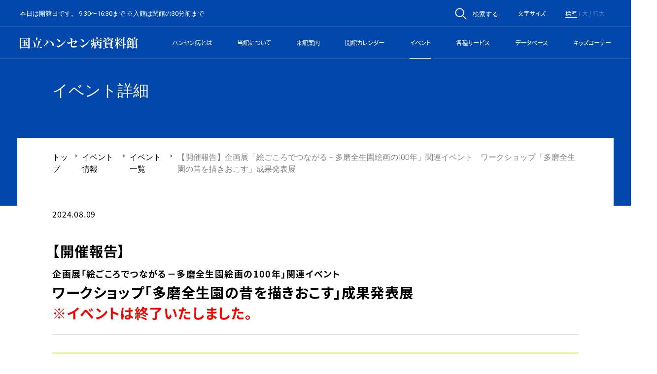

--- FILE ---
content_type: text/html; charset=UTF-8
request_url: http://www.nhdm.jp/events/list/7649/
body_size: 19817
content:
<!DOCTYPE html><html lang="ja" class="no-js"><head prefix="og: http://ogp.me/ns#  article: http://ogp.me/ns/article#"><meta http-equiv="Content-Type" content="text/html; charset=UTF-8"><script src="https://j.wovn.io/1" async="true" data-wovnio="key=_d5i4n&amp;backend=true&amp;currentLang=ja&amp;defaultLang=ja&amp;urlPattern=path&amp;version=1.24.1&amp;backendVersion=WOVN.php_1.10.0&amp;langParamName=wovn" data-wovnio-cache-time="202601231554+0000"> </script><link rel="alternate" hreflang="en" href="http://www.nhdm.jp/en/events/list/7649/"><link rel="alternate" hreflang="" href="http://www.nhdm.jp/zh-CHS​​/events/list/7649/"><link rel="alternate" hreflang="" href="http://www.nhdm.jp/ar​/events/list/7649/"><link rel="alternate" hreflang="" href="http://www.nhdm.jp/es​/events/list/7649/"><link rel="alternate" hreflang="ru" href="http://www.nhdm.jp/ru/events/list/7649/"><link rel="alternate" hreflang="fr" href="http://www.nhdm.jp/fr/events/list/7649/">
    <meta charset="UTF-8">
    <meta http-equiv="X-UA-Compatible" content="IE=edge">
    <meta name="format-detection" content="telephone=no">
    <meta property="og:image" content="http://www.nhdm.jp/hansen/wp-content/themes/hansen/_assets/images/_etc/ogp.jpg">
    <meta name="viewport" content="width=device-width, user-scalable=1, initial-scale=1, viewport-fit=cover">
        <link rel="icon" type="image/x-icon" href="http://www.nhdm.jp/hansen/wp-content/themes/hansen/_assets/images/_etc/favicon.ico">
    <link rel="icon" type="image/png" href="http://www.nhdm.jp/hansen/wp-content/themes/hansen/_assets/images/_etc/favicon.png">
    <link rel="apple-touch-icon" type="image/png" href="http://www.nhdm.jp/hansen/wp-content/themes/hansen/_assets/images/_etc/custom-icon.png">
    <!-- wp_head START -->
    <title>【開催報告】企画展「絵ごころでつながる－多磨全生園絵画の100年」関連イベント　ワークショップ「多磨全生園の昔を描きおこす」成果発表展  |  国立ハンセン病資料館</title>
<link rel="dns-prefetch" href="//www.googletagmanager.com">
<link rel="dns-prefetch" href="//s.w.org">
<link rel="alternate" type="application/rss+xml" title="国立ハンセン病資料館 » フィード" href="http://www.nhdm.jp/feed/">
<link rel="alternate" type="application/rss+xml" title="国立ハンセン病資料館 » コメントフィード" href="http://www.nhdm.jp/comments/feed/">
<link rel="stylesheet" id="wp-block-library-css" href="http://www.nhdm.jp/hansen/wp-includes/css/dist/block-library/style.min.css?ver=5.5.17" type="text/css" media="all">
<link rel="stylesheet" id="fancybox-css" href="http://www.nhdm.jp/hansen/wp-content/themes/hansen/_assets/js/lib/fancybox/jquery.fancybox.min.css?ver=3.5.7" type="text/css" media="all">
<link rel="stylesheet" id="swiper-css" href="http://www.nhdm.jp/hansen/wp-content/themes/hansen/_assets/js/lib/swiper/swiper.css?ver=4.4.2" type="text/css" media="all">
<link rel="stylesheet" id="style-css" href="http://www.nhdm.jp/hansen/wp-content/themes/hansen/_assets/css/style.css?ver=1.0" type="text/css" media="all">
<link rel="stylesheet" id="style-override-css" href="http://www.nhdm.jp/hansen/wp-content/themes/hansen/_assets/css/override.css?ver=1.0" type="text/css" media="all">
<link rel="stylesheet" id="wp-pagenavi-css" href="http://www.nhdm.jp/hansen/wp-content/plugins/wp-pagenavi/pagenavi-css.css?ver=2.70" type="text/css" media="all">

<!-- Site Kit によって追加された Google タグ（gtag.js）スニペット -->
<!-- Google アナリティクス スニペット (Site Kit が追加) -->
<script type="text/javascript" src="https://www.googletagmanager.com/gtag/js?id=GT-K8MTR3D2" id="google_gtagjs-js" async=""></script>
<script type="text/javascript" id="google_gtagjs-js-after">
window.dataLayer = window.dataLayer || [];function gtag(){dataLayer.push(arguments);}
gtag("set","linker",{"domains":["www.nhdm.jp"]});
gtag("js", new Date());
gtag("set", "developer_id.dZTNiMT", true);
gtag("config", "GT-K8MTR3D2");
 window._googlesitekit = window._googlesitekit || {}; window._googlesitekit.throttledEvents = []; window._googlesitekit.gtagEvent = (name, data) => { var key = JSON.stringify( { name, data } ); if ( !! window._googlesitekit.throttledEvents[ key ] ) { return; } window._googlesitekit.throttledEvents[ key ] = true; setTimeout( () => { delete window._googlesitekit.throttledEvents[ key ]; }, 5 ); gtag( "event", name, { ...data, event_source: "site-kit" } ); }; 
</script>
<link rel="canonical" href="http://www.nhdm.jp/events/list/7649/">
<link rel="shortlink" href="http://www.nhdm.jp/?p=7649">
<meta name="cdp-version" content="1.5.0"><meta name="generator" content="Site Kit by Google 1.170.0"><!-- Analytics by WP Statistics - https://wp-statistics.com -->
		<style type="text/css" id="wp-custom-css">
			.nav-links{
	display:flex;
	justify-content:center;
}

.template__search{
	max-width:800px;
	margin:0 auto;
	
}

.template__guide{
	max-width:100%;
}

.template__wrapper p.search-form-text{
		font-size:16px;
}

.template__wrapper .search-form{
   width: 100%;
   margin:0 auto;
   border: 1px solid #9c9c9c;
   padding: 50px;
   box-sizing: border-box;
 }


@media screen and (max-width: 768px){
  .template__wrapper .search-form{
    padding: 20px 5%;
  }
}
 
 .template__wrapper .search-form__item{
   margin-bottom: 20px;
 }

.search-form__item + .search-form__item{
  margin-top: 16px;
 }

 .template__wrapper .search-form__item--flex {
   display: flex;
   align-items: center;
 }

 .template__wrapper .search-form__item-libary--word {
   display: flex;
   align-items: center;
 }


 .template__wrapper .search-form__item--flex_start {
   display: flex;
   align-items:flex-start;
 }

 @media screen and (max-width: 768px){
	 .template__wrapper .search-form__item--flex_start{
		 display:block
	 }
}

 .template__wrapper .search-form__item--flex_start .search-form__title--wide {
	padding-top:7px;
 }
 @media screen and (max-width: 768px){
 .template__wrapper .search-form__item--flex_start .search-form__title--wide{
	padding-top:0px;
	 }
}




 @media screen and (max-width: 768px){
  .template__wrapper .search-form__item--flex {
    display: block;
  }
}

.template__wrapper .search-form__item--notice{
	margin-top:20px;
	margin-bottom:20px;
}

.template__wrapper .search-form__item--notice p{
	font-size:14px;
	line-height:1.5;
}

.template__wrapper .search-form__item--notice p.search-form__item--notice--red{
	color:#f33;
}

.template__wrapper .search-form__item--complement p{
	font-size:14px;
	line-height:1.5;
}

.template__wrapper .search-form__item--complement p.search-form__item--complement--red{
	color:#F33;
}


 .template__wrapper .search-form__item--seireki {
	margin-right:10px;
 }
 
 .template__wrapper .search-form__item--year {
	margin-right:10px;
	margin-left:10px;
 }
 .template__wrapper .search-form__item--month {
	margin-left:10px;
 }

 .template__wrapper .search-form__item--rensai {
	display:flex;
 }


 .template__wrapper .search-form__title{
   width: 100px;
   font-size: 16px;
   font-weight: 700;
 }

 @media screen and (max-width: 768px){
  .template__wrapper .search-form__title{
    width: 100%;
  }
}

 .template__wrapper .search-form__title--full {
   width: 100%;
 }

  .template__wrapper .search-form__title--wide {
   width: 160px;
		min-width:160px;
		font-size: 16px;
    font-weight: 700;
 }

@media screen and (max-width: 768px){
	  .template__wrapper .search-form__title--wide {
   width: 120px;
		font-size: 16px;
    font-weight: 700;
 }
}

 .template__wrapper .search-form__label {
   margin: 0 0 20px;
   font-size: 20px;
   font-weight: 700;
 }

 .template__wrapper .search-form__label--small {
   margin: 0 0 20px;
   font-size: 16px;
   font-weight: 700;
 }


 .template__wrapper .search-form__lead {
   margin: 50px 0 20px;
   font-size: 20px;
   font-weight: 700;
 }

 .template__wrapper .search-form__subtitle {
   margin-bottom:20px;
   font-size: 20px;
   font-weight: 700;
 }

 .search-form__text {
  width: calc(100% - 150px);
 }

 .search-form__checkbox .search-form__checkbox--label {
		margin-right:20px;
	 margin-bottom:0px;
	 font-size:16px;
 }

 .search-form__checkbox .search-form__checkbox--label input[type="checkbox"] {
		margin-right:5px;
 }
 
.template__wrapper .search-form input[type="text"], 
.template__wrapper .search-form input[type="number"],
.template__wrapper .search-form input[type="email"] ,
.template__wrapper .search-form input[type="password"]{
  width: 100%;
  padding: 5px 10px;
  font-size: 16px;
 }

 .template__wrapper .search-form__text {
  width: 100%;
  font-size: 16px;
 }
 .template__wrapper .search-form__text--middle {
  width: 80%;
  font-size: 16px;
 }

 .template__wrapper .search-form__date {
	 width:100%;
	 font-size:16px;
	display:flex;
	 justify-content:space-between;
	 align-items:center;
 }

 .template__wrapper .search-form__kikanshi {
	display:flex;
 }

 .template__wrapper .search-form__shomei {
  width: 60%;
	 height:25px;
	margin-right: auto;
  margin-left: 20px;
  font-size: 16px;
 }
@media screen and (max-width: 768px){
	.template__wrapper .search-form__shomei {
  width: 40%;
		display:flex;
 }
}

@media screen and (max-width: 768px){
	.template__wrapper .search-form__shomei span {
	display:block;
		width:50%;
 }
}

 .template__wrapper .search-form__shomei select {
	 height:25px;
	 max-height:100%;
 }

 .template__wrapper .search-form select.search-form__logic {
  width: 75px;
	 height:38px;
	margin-right:0;
	margin-left:auto;
  font-size: 16px;
 }

 .template__wrapper .search-form select.search-form__number {
  width: 60px;
  font-size: 16px;
 }

 .template__wrapper .search-form input[type="radio"]{
  font-size: 16px;
 }

 .template__wrapper .search-form input.search-form__year {
   width: calc( 50% - 32px);
 }
 
.template__wrapper .search-form select{
   height: 35px;
   width: 65%;
 }
@media screen and (max-width: 768px){
	.template__wrapper .search-form select{
		width:100%;
	}
}

	.template__wrapper .search-form input[type=date]{
    width: calc(50% - 32px);
    font-size: 16px;
	}

@media screen and (max-width: 768px){
	.template__wrapper .search-form input[type=date]{
		width:calc(50% - 20px)
	}
}
 
 .serch-form__btns{
   display: flex;
   justify-content: center;
 }
 
.template__wrapper .search-form input[type="submit"]{
   background: #0247AB;
   border: 0;
   color: white;
   font-size:16px;
   font-weight:bold;
   padding: 10px 20px;
   margin: 0 5px;
 }
 
.template__wrapper .search-form input[type="reset"]{
   background: #333;
   border: 0;
   color: white;
   font-size:16px;
   font-weight:bold;
   padding: 10px 20px;
   margin: 0 5px;
 }

 .template__wrapper .search-form input[type="submit"]{
  background: #5250e0;
  color: white;
  font-size:16px;
  font-weight:bold;
  padding: 10px 20px;
  margin: 0 5px;
}

.template__wrapper .search-form input[type="reset"]{
  background: #333;
  color: white;
  font-size:16px;
  font-weight:bold;
  padding: 10px 20px;
  margin: 0 5px;
}

.template__wrapper .search-form--flex {
	display:flex;
}
@media screen and (max-width: 768px){
	.template__wrapper .search-form--flex {
	flex-wrap:wrap;
}
}

.template__wrapper .search-form--archive {
	display:flex;

	width: 100%;
  margin: 0 auto;
  box-sizing: border-box;
}

@media screen and (max-width: 768px){
	.template__wrapper .search-form--archive {
	align-items:flex-end;
	}
}

@media screen and (max-width: 480px){
	.template__wrapper .search-form--archive {
		display:block;
	}
}

@media screen and (max-width: 768px){
	.template__wrapper .search-form--archive .serch-form__btns {
	height:38px;
	}
}

@media screen and (max-width: 480px){
	.template__wrapper .search-form--archive .serch-form__btns {
		margin-top:10px;
	}
}

.template__wrapper .search-form--archive .search-form__item:first-child {
		margin-bottom:0;
}

.template__wrapper .search-form__archive-year  input[type="text"]:not(:first-child) {
	margin-right:6px;
}

.template__wrapper .search-form__archive-year  input[type="text"] {
	width:80px;
	margin-right:8px;
}

.template__wrapper .search-form__archive-year  input[type="text"] {
	width:80px;
	margin-right:7px;
}

@media screen and (max-width: 768px) {
	.template__wrapper .search-form__archive-year input[type="text"] {
	width:48px;
	margin-right:4px;
}
}

.template__wrapper .search-form__archive-year input[type="text"]:not(:first-child) {
	margin-left:10px;
}


.template__wrapper .search-form__archive-year--inner:not(:first-child) {
	margin-top:10px;
}

.template__wrapper .search-form__archive-year--seireki {
	margin-right:7px;
}


 .template__wrapper .search-form--archive input[type="submit"]{
  background: #5250e0;
  color: white;
  font-size:16px;
  font-weight:bold;
  padding: 4px 20px;
  margin: 0 5px;
	border:none; 
}

 .template__wrapper .search-form--archive input[type="text"]{
		width: 100%;
    padding: 5px 10px;
    font-size: 16px;
}

 .template__wrapper .search-form--archive input[type="text"]::placeholder{
	font-size:16px;
}

@media screen and (max-width: 480px) {
	 .template__wrapper .search-form--archive input[type="text"]::placeholder{
	font-size:14px;
}
}

.template__wrapper .search-result__title {
  font-weight: 700;
}

.template__wrapper .search-result {
  font-size: 16px;
}

.template__wrapper .search-result__sort {
	display:flex;
	align-items:center;
		flex-wrap:wrap;
	justify-content:center;
}

@media screen and (max-width: 768px) {
	.template__wrapper .search-result__sort {
		display:block;
	}
}

.template__wrapper .search-result__condition {
	margin-top:20px;
	margin-bottom:20px;
}

.template__wrapper .search-result__condition--title {
    font-size: 16px;
    font-weight: 700;
}

.template__wrapper .search-result__condition--item {
	margin-top:5px;
	display:flex;
}

.template__wrapper .search-result__condition--subtitle {
width:100px;
margin-right:20px;
	display:block;
}

@media screen and (max-width: 480px) {
	.template__wrapper .search-result__condition--subtitle {
	width:80px;
	margin-right:10px;
		display:block;
}
}

.template__wrapper .search-result__condition--label {
	margin-right:20px;
}

@media screen and (max-width: 480px) {
	.template__wrapper .search-result__condition--label {
	margin-right:10px;
}
}

	.template__wrapper .search-result__sort--top {
	display:flex;
		justify-content:space-between;
		align-items:center;
	}

@media screen and (max-width: 768px) {
	.template__wrapper .search-result__sort--top {
		justify-content:center;
	}
}

@media screen and (max-width: 480px) {
	.template__wrapper .search-result__sort--top {
		justify-content:space-between;
	}
}

.template__wrapper .search-result__sort--inner {
	margin-right:20px;
}
@media screen and (max-width: 480px) {
	.template__wrapper .search-result__sort--inner {
		display:flex;
		align-items:center;
		margin-top:10px;
		margin-right:0;
	}
}

	.template__wrapper .search-result__sort--bottom {
	display:flex;
		align-items:center;
		justify-content:center;
	}


@media screen and (max-width: 768px) {
	.template__wrapper .search-result__sort--bottom {
		margin-top:20px;
	}
}

.template__wrapper .search-result__sort--inner select{
	height:30px;
}

.template__wrapper .search-result__sort--title {
    font-size: 16px;
    font-weight: 700;
	margin-right:10px;
}

@media screen and (max-width: 480px) {
	.template__wrapper .search-result__sort--title {
			font-size: 14px;
			font-weight: 700;
		margin-right:5px;
	}
}


.template__wrapper .search-result__sort--btn {
	margin-right:40px;
}

@media screen and (max-width: 480px) {
	.template__wrapper .search-result__sort--btn {
		margin-right:10px;
	}
}

.template__wrapper .search-result__count {
	margin-top:20px;
}


.search-result__item + .search-result__item {
  margin-top: 16px;
}

.template__wrapper .search-result a{
  display: block;
  color: #212529;
}

.template__wrapper .search-result .pagination {
  margin-top: 0;
}

.template__wrapper .search-result .pagination a,
.template__wrapper .search-result .pagination span {
  display: inline-block;
  margin: 8px 4px;
  text-decoration: none;
  border-radius: 6px;
  background: #fff;
  border: 1px solid #212529;
	 width: auto!important;
  height: auto!important;
  min-width: 50px;
  min-height: 50px;
  padding: 14px 0;
  box-sizing: border-box;
  color: #212529;
  line-height: 1;
  text-align: center;
	vertical-align: top;
}

.template__wrapper .search-result .pagination a.prev,.template__wrapper .search-result .pagination a.next {
  width: auto;
  padding: 14px 10px;
}

.template__wrapper .search-result .pagination a.first,.template__wrapper .search-result .pagination a.last,.template__wrapper .search-result .pagination a.close {
  width: auto;
  padding: 16px 10px;
}

.template__wrapper .search-result .pagination a.close {
	margin-left:20px;
}

.template__wrapper .search-result .pagination a:hover {
  opacity: 0.7;
}

.template__wrapper .search-result pagination .current {
  background: transparent;
  font-weight: bold;
}

@media screen and (max-width: 768px) {
  .template__wrapper .search-result .pagination a,
  .template__wrapper .search-result .pagination span {
    margin: 4px 2px;
    width: 46px;
    height: 46px;
    padding: 16px 0;
  }
}

.template__wrapper .search-result .serch-result__btns{
  display: flex;
  justify-content: center;
  margin-top: 60px;
}

.template__wrapper .search-result .search-result__bunken{
	margin-top:20px;
	margin-bottom:20px;
}

.template__wrapper .search-result .search-result__bunken--item{
	display:flex;
	justify-content:space-between;
	border-bottom: 1px solid #ccc;
	padding-bottom:10px;
}

@media screen and (max-width: 480px) {
	.template__wrapper .search-result .search-result__bunken--item{
    display:block;
	}
}



.template__wrapper .search-result .search-result__bunken--item:not(:first-child){
	margin-top:20px;
}

.template__wrapper .search-result .search-result__bunken--inner{
	display:flex;
}

@media screen and (max-width: 480px) {
	.template__wrapper .search-result .search-result__bunken--inner{
		display:block;
	}
}

.template__wrapper .search-result .search-result__bunken--inner:not(:first-child){
	margin-top:8px;
}

.template__wrapper .search-result .search-result__bunken--title{
	width:120px;
	margin-right:20px;
	display:block
}

.template__wrapper .search-result .search-result__bunken--text{
	width:calc(100% - 140px);
}

.template__wrapper .search-result .search-result__bunken--detail{
	width:calc(100% - 88px);
}

@media screen and (max-width: 480px) {
    .template__wrapper .search-result .search-result__bunken--detail{
	width:100%;
}
}

.template__wrapper .search-result .search-result__bunken--buttons{
	width:48px;
	display:flex;
	flex-wrap:wrap
}

@media screen and (max-width: 480px) {
    .template__wrapper .search-result .search-result__bunken--buttons{
			margin-top:20px;
	width:100%;
	display:flex;
	justify-content:space-between;
}
}


.template__wrapper .search-result .search-result__bunken--button{
	width:100%;
	height:30px;
	margin:auto;
}

@media screen and (max-width: 480px) {
	.template__wrapper .search-result .search-result__bunken--button{
	width:45%;
	height:30px;
	margin:auto;
}
	
}

.template__wrapper .search-result .search-result__table{
	margin-top:20px;
	margin-bottom:20px;
}

@media screen and (max-width: 768px) {
	.template__wrapper .search-result .search-result__table thead{
		display:none;
	}
}



.template__wrapper .search-result .search-result__library .search-result__library--row:nth-child(even){
	background-color:#e1e1e1;
}

.template__wrapper .search-result .search-result__table--publish{
 width:100px;
}
.template__wrapper .search-result .search-result__table--link{
 width:140px;
}
.template__wrapper .search-result .search-result__table--number{
 width:40px;
}

.template__wrapper .search-result .search-result__table--label{
 width:200px;
}

.template__wrapper .search-result .search-result__table--detail{
 width:210px;
}

.template__wrapper .search-result .search-result__table th{
	font-size:14px;
}

.template__wrapper .search-result__notice{
	margin-top:20px;
	margin-bottom:20px;
}

.template__wrapper .search-result__notice p{
	font-size:14px;
	line-height:1.5
}

.template__wrapper .search-result__notice p.search-result__notice--red{
	color:#f33;
}


.template__wrapper .search-result a.serch-result__btns--search{
  background: #0247AB;
  border: 0;
  color:#fff;
  font-size:16px;
  font-weight:bold;
  padding: 10px 20px;
  margin: 0 5px;
}

.template__wrapper .search-result a.serch-result__btns--back{
  background: #333;
  border: 0;
  color:#fff;
  font-size:16px;
  font-weight:bold;
  padding: 10px 20px;
  margin: 0 5px;
}

.mt60{
  margin-top: 60px;
}

.template__wrapper .search-result table{
  width: 100%;
  border: 1px solid #ccc;
}

@media screen and (max-width: 768px) {
	.template__wrapper .search-result table{
    border-collapse:separate;
		border: 1px solid transparent;
		border-spacing:0 20px;
	}
}

.template__wrapper .search-result th,.template__wrapper .search-result td {
  padding: 5px 10px;
  border: 1px solid #ccc;
}

@media screen and (max-width: 768px) {
  .template__wrapper .search-result th,.template__wrapper .search-result td {
    display: block;
  }  
}

.template__wrapper .search-result td span {
  display: block;
  font-size: 14px;
}

.template__wrapper .search-result th {
  background: #f0f0f0;
  width: 150px;
}

@media screen and (max-width: 768px) {
  .template__wrapper .search-result th {
    width: 100%;
  }
}

.template__wrapper .search-detail__bunken {
	margin-bottom:20px;
}


.template__wrapper .newsmag-form form:not(:first-child){
	margin-top:40px;	
}


.template__wrapper .libraly-form{
	max-width:800px;
	margin:0 auto;
}

.template__wrapper .libraly-form form:not(:first-child){
	margin-top:40px;	
}

.template__teaching{
	width:100%;
	max-width:1200px;
	margin: 0 auto;
}

.template__teaching form{
	width:100%;
	max-width:800px;
	margin: 0 auto;
}

.template__teaching form:not(:first-of-type){
	margin-top:40px;
}

.teaching-content{
	margin-top:80px;
}
.teaching-content__title{
	font-size:20px;
	font-weight:bold;
}
.teaching-content__list{
	margin-top:20px;
	display:flex;
	flex-wrap:wrap;
	justify-content:space-between;
}


@media screen and (max-width: 480px) {
.teaching-content__list{
	display:block;
}
}

.teaching-content__item{
	width:calc(33% - 20px);
	margin-right:20px;
}


@media screen and (max-width: 768px) {
	.teaching-content__item{
	width:calc(50% - 10px);
	margin-right:10px;
}
}

@media screen and (max-width: 480px) {

	.teaching-content__item{
		width:100%;
		margin-top:10px;
		margin-right:0;
	}
}

.teaching-content__item:nth-of-type(3n){
	margin-right:0;
}

@media screen and (max-width: 768px) {
		.teaching-content__item:nth-of-type(3n){
		margin-right:10px;
	}
}

@media screen and (max-width: 768px) {
		.teaching-content__item:nth-of-type(2n){
		margin-right:0;
	}
}

.teaching-content__item:not(:nth-child(-n+3)){
	margin-top:20px;
}
@media screen and (max-width: 768px) {
	.teaching-content__item:not(:nth-child(-n+3)){
		margin-top:0;
	}
}

@media screen and (max-width: 768px) {
	.teaching-content__item:not(:nth-child(-n+2)){
		margin-top:20px;
	}
}

.teaching-content__item--link,.teaching-content__item--link:visited{
	text-decoration:none;
}

.teaching-content__item--title{
	margin-top:10px;
	font-size:16px;
	color:#000;
}
.teaching-content__item--image{
	position:relative;
	width:100%;
}

@media screen and (min-width: 481px) {
	.teaching-content__item--image::before{
		content: "";
		display: block;
		padding-top: 75%;
	}
}

@media screen and (min-width: 481px) {
	.teaching-content__item--image img{
		position: absolute;
		top: 0;
		left: 0;
		bottom: 0;
		right: 0;
	}
}

.teaching-lead--image{
	width:100%;
	max-width:800px;
	margin:0 auto 40px auto
}

.search-result__teaching-head{
	border:1px solid #ccc;
}
.search-result__teaching-head p{
	font-size:16px;
	padding:3px 5px;
}

@media screen and (max-width: 768px) {
	.search-result__teaching-head p{
	font-size:14px;

}
}

.search-result__teaching-head--count{
	padding:3px 5px;
	background-color:#f0f0f0;
}
.search-result__teaching-head--current{
	margin-top:20px;
		font-size:16px !important; 
}

.search-result__teaching-body{
	margin-top:40px;
}

@media screen and (max-width: 768px) {
	.search-result__teaching-body thead{
		display:none;
	}
}

@media screen and (max-width: 768px){
	.search-result__teaching-image{
		text-align:center;
	}
}

@media screen and (max-width: 768px){
	.search-result__teaching-image img{
	width:80%;
	}
}
.search-result__teaching-detail--row{
	display:flex;
}
@media screen and (max-width: 480px) {
.search-result__teaching-detail--row{
	display:block;
}
}

.search-result__teaching-detail--row:not(:first-child){
	margin-top:10px;	
}

.search-result__teaching-detail--title{
	width: 110px;
	margin-right:8px;
	white-space: nowrap;
}

.search-result__teaching-detail--desc {
	flex: 1;
}

.search-result__teaching-show{
	margin-top:20px;
	display:flex;
	align-items:center;
	justify-content:center;
}

.search-result__teaching-show--title{
	margin-right:10px;
}

.search-result__teaching-show .search-result__teaching-show--display{
	height:30px;	
	margin-right:10px;
}

.guide-content .guide-content__title span {
	display:block;
}


.guide-content .guide-content__text p:not(:first-child){
	margin-top:10px;
}

@media screen and (max-width: 768px) {
	.guide-content .guide-content__text p:not(:first-child){
	margin-top:20px;
}
}

.guide-content .guide-content__text--author{
	text-align:right;
	margin-bottom:10px;
} 

@media screen and (max-width: 480px) {
.guide-content .guide-content__list{
		padding:0 10px;
	}
}

.guide-content .guide-content__list .guide-content__item{
	padding-left:13px;
	position:relative;
}

.guide-content .guide-content__list .guide-content__item::before{
	content:'';
	position:absolute;
		top:10px;
	left:0px;
	width:5px;
	height:5px;
	border-radius:50%;
	background-color:#000;
}

@media screen and (max-width: 768px) {
	.guide-content .guide-content__list .guide-content__item::before{
			top:10px;
	}
}

@media screen and (max-width: 480px) {
	.guide-content .guide-content__list .guide-content__item::before{
			top:8px;
	}
}

.guide-content .guide-content__list .guide-content__item:not(:first-child){
	margin-top:10px;
}

.guide-content .guide-content__list .guide-content__item p:not(:first-child){
	margin-top:10px;
}

.guide-content .guide-content__table-row{
	vertical-align:top;
}
@media screen and (max-width: 480px) {
	.guide-content .guide-content__table-row{
		display:block;
	}
}

@media screen and (max-width: 480px) {
	.guide-content .guide-content__table tr{
		display:block;
	}
}

.privacy-content .privacy-content__rule{
	height:460px;
	margin-top:20px;
	padding:20px;
	border:1px solid #0247AB;
	overflow-y:scroll;
}

.privacy-content .privacy-content__rule-title{
	font-weight:bold;
	text-align:center;
}

@media screen and (max-width: 768px) {
	.privacy-content .privacy-content__rule-title{
font-size: 4.267vw;
}
}

.privacy-content .privacy-content__rule-subtitle{
	margin-bottom:10px;
	font-weight:bold;
}


.privacy-content .privacy-content__rule-item:not(:first-child){
	margin-top:20px;
}

.privacy-content .privacy-content__rule-list{
	margin:20px 0;
		padding-left:20px;
}
.privacy-content .privacy-content__rule-row{
	    list-style-type: decimal-leading;
	font-size:1.6rem;
}

.privacy-content .privacy-content__rule-row:not(:first-child){
	margin-top:10px;
}
.privacy-content .privacy-content__rule-article{
	    list-style-type: decimal-leading;
	font-size:1.6rem;
}

.privacy-content .privacy-content__rule-chapter:not(:first-child){
	margin-top:10px;
}



.privacy-content .privacy-content__button {
	margin-top:20px;
	display:flex;
	justify-content:center;
}

.privacy-content .privacy-content__button input[type="submit"] {
	background: #5250e0;
    color: white;
    font-size: 16px;
    font-weight: bold;
    padding: 10px 20px;
    margin: 0 5px;
	border:none;
}

.privacy-content .privacy-content__button--text {
	margin-top:10px;
	text-align:center;
}

.guide-text {
	display: block;
	font-size: 16px;
	text-align: right;
}

.mt0 {
	margin-top: 0!important;
}

.search-link-area {
	display:flex;
	justify-content: center;
	flex-wrap: wrap;
	margin-top: 30px;
}

.serch-link-area__item {
  display: block;
  background: #5250e0;
  color: white;
  font-size: 16px;
  font-weight: bold;
  padding: 10px 20px;
  margin: 20px 5px 0;
}

.template__wrapper .search-result table {
	table-layout:fixed;
}
		</style>
		    <!-- wp_head END -->
    <script>
        (function(d) {
            var config = {
                    kitId: 'aib6ple',
                    scriptTimeout: 3000,
                    async: true
                },
                h = d.documentElement,
                t = setTimeout(function() {
                    h.className = h.className.replace(/\\bwf-loading\b/g, "") + " wf-inactive";
                }, config.scriptTimeout),
                tk = d.createElement("script"),
                f = false,
                s = d.getElementsByTagName("script")[0],
                a;
            h.className += " wf-loading";
            tk.src = 'https://use.typekit.net/' + config.kitId + '.js';
            tk.async = true;
            tk.onload = tk.onreadystatechange = function() {
                a = this.readyState;
                if (f || a && a != "complete" && a != "loaded") return;
                f = true;
                clearTimeout(t);
                try {
                    Typekit.load(config)
                } catch (e) {}
            };
            s.parentNode.insertBefore(tk, s)
        })(document);
    </script>

    <!-- WOVN START -->
    <!--  -->
    <!-- WOVN END -->

<link rel="alternate" hreflang="ja" href="http://www.nhdm.jp/events/list/7649/"><link rel="alternate" hreflang="x-default" href="http://www.nhdm.jp/events/list/7649/"></head>


<body class="is_page__single is_post__events is_arti__7649 is_arti__ワークショップ「多磨全生園の昔を描きおこす」 is_singleTerm__24 is_singleTerm__企画展・ギャラリー展・特別展 is_singleTerm__6 is_page__lower" id="top">


    <!-- //////////////////// HEADER START //////////////////// -->
    <header class="siteHeader">
        <div class="siteHeader__inner">
            <div class="siteHeader__label">
                <p class="siteHeader__labelName js-fsize">本日は開館日です。 9:30〜16:30まで ※入館は閉館の30分前まで    
    </p>
            </div>
            <div class="siteHeader__labelGroup">
                <div class="siteHeader__labelFont">
                    <div class="siteHeader__search js-search">
                        <button class="siteHeader__searchTrigger js-searchTrigger">
                            <span class="siteHeader__searchItem">
                                <img src="http://www.nhdm.jp/hansen/wp-content/themes/hansen/_assets/images/common/icon_search.svg" alt="search" class="siteHeader__searchIcon" width="24" height="24">
                                <span class="siteHeader__searchText js-fsize">検索する</span>
                            </span>
                        </button>
                        <div class="siteHeader__searchField js-searchField">
                            <div class="siteHeader__searchFieldGroup">
                                <div class="template__searchForm">
    <form method="get" action="http://www.nhdm.jp/search/" class="template__searchFormField">
        <div class="template__searchFormFieldGroup">
            <input type="text" name="q" value="" placeholder="キーワードを入力" class="template__searchFormFieldInput">
            <button type="submit" class="template__searchFormFieldBtn">
                <img src="http://www.nhdm.jp/hansen/wp-content/themes/hansen/_assets/images/common/icon_search.svg" alt="search" class="template__searchFormFieldBtnIcon" width="24" height="24">
            </button>
        </div>
    </form>
</div>                            </div>
                        </div>
                    </div>
                                                            <p class="siteHeader__labelFontTitle js-fsize">文字サイズ</p>
                                                                        <ul class="siteHeader__labelFontGroup">
                            <li class="siteHeader__labelFontItem">
                                <a class="siteHeader__labelFontItemText js-fsize js-btnFsize" data-fsize="1" href="?fontSize=1">標準</a>
                            </li>
                            <li class="siteHeader__labelFontItem">
                                <a class="siteHeader__labelFontItemText js-fsize js-btnFsize " data-fsize="2" href="?fontSize=2">大</a>
                            </li>
                            <li class="siteHeader__labelFontItem">
                                <a class="siteHeader__labelFontItemText js-fsize js-btnFsize " data-fsize="3" href="?fontSize=3">特大</a>
                            </li>
                        </ul>
                                                            </div>
            </div>
        </div>
        <div class="siteHeader__inner u-siteHeaderNav">
            <div class="siteHeader__title">
                <a href="http://www.nhdm.jp" class="siteHeader__titleLogo">
                    <img class="siteHeader__titleLogoImg" src="http://www.nhdm.jp/hansen/wp-content/themes/hansen/_assets/images/top/logo_title.png" alt="logo">
                </a>
            </div>
            <!-- PC Global Navi Start -->
            <nav class="siteHeader__nav js-mainNav" role="navigator">
                <ul class="siteHeader__navList">
                    <li class="siteHeader__navItem u-dropdown">
                        <a class="siteHeader__navItemLink js-fsize " href="http://www.nhdm.jp/about/">ハンセン病とは</a>
                        <div class="u-spDb">
                            <span class="siteHeader__navItemLinkPlus js-plusSp"></span>
                        </div>
                        <!-- dropdown -->
                        <ul class="siteHeader__navItemDropdown">
                            <li class="siteHeader__navItemDropdownList">
                                <a class="siteHeader__navItemDropdownListItem js-fsize" href="http://www.nhdm.jp/about/disease/">ハンセン病について</a>
                            </li>
                            <li class="siteHeader__navItemDropdownList">
                                <a class="siteHeader__navItemDropdownListItem js-fsize" href="http://www.nhdm.jp/about/issue/">ハンセン病問題について</a>
                            </li>
                        </ul>
                    </li>
                    <li class="siteHeader__navItem u-dropdown">
                        <a class="siteHeader__navItemLink js-fsize " href="http://www.nhdm.jp/introduction">当館について</a>
                        <div class="u-spDb">
                            <span class="siteHeader__navItemLinkPlus js-plusSp"></span>
                        </div>
                        <!-- dropdown -->
                        <ul class="siteHeader__navItemDropdown">
                            <li class="siteHeader__navItemDropdownList">
                                <a class="siteHeader__navItemDropdownListItem js-fsize" href="http://www.nhdm.jp/introduction/greeting/">ご挨拶</a>
                            </li>
                            <li class="siteHeader__navItemDropdownList">
                                <a class="siteHeader__navItemDropdownListItem js-fsize" href="http://www.nhdm.jp/introduction/message/">館長メッセージ</a>
                            </li>
                            <li class="siteHeader__navItemDropdownList">
                                <a class="siteHeader__navItemDropdownListItem js-fsize" href="http://www.nhdm.jp/introduction/purpose/">ハンセン病資料館とは</a>
                            </li>
                            <li class="siteHeader__navItemDropdownList">
                                <a class="siteHeader__navItemDropdownListItem js-fsize" href="http://www.nhdm.jp/introduction/history/">ハンセン病資料館のあゆみ</a>
                            </li>
                            <li class="siteHeader__navItemDropdownList u-dropDown template__sideItem">
                                <div class="template__sideItemInner">
                                    <a href="http://www.nhdm.jp/introduction/organization/" class="template__sideItemTitle template__sidePlus u-mainNav js-fsize">組織図</a>
                                    <span class="template__sidePlusIcon"></span>
                                </div>
                                <div class="template__sideItemWrapper">
                                    <a class="template__sideLinks u-mainNav js-fsize" href="http://www.nhdm.jp/introduction/organization-sjpm/">組織図（重監房資料館）</a>
                                </div>
                            </li>
                            <li class="siteHeader__navItemDropdownList u-dropDown template__sideItem">
                                <div class="template__sideItemInner">
                                    <a href="http://www.nhdm.jp/introduction/publication/" class="template__sideItemTitle template__sidePlus u-mainNav js-fsize">刊行物一覧</a>
                                    <span class="template__sidePlusIcon"></span>
                                </div>
                                <div class="template__sideItemWrapper">
                                    <a class="template__sideLinks u-mainNav js-fsize" href="http://www.nhdm.jp/publication/provision/">資料配布規定</a>
                                </div>
                            </li>
                        </ul>
                    </li>
                    <li class="siteHeader__navItem  u-dropdown">
                        <a class="siteHeader__navItemLink js-fsize " href="http://www.nhdm.jp/information/">来館案内</a>
                        <div class="u-spDb">
                            <span class="siteHeader__navItemLinkPlus js-plusSp"></span>
                        </div>
                        <!-- dropdown Information-->
                        <ul class="siteHeader__navItemDropdown">
                            <li class="siteHeader__navItemDropdownList">
                                <a class="siteHeader__navItemDropdownListItem js-fsize" href="http://www.nhdm.jp/information/visitor/">ご来館のみなさまへ</a>
                            </li>
                            <li class="siteHeader__navItemDropdownList">
                                <a class="siteHeader__navItemDropdownListItem js-fsize" href="http://www.nhdm.jp/information/caution/">資料館からのお願い</a>
                            </li>
<!--
                            <li class="siteHeader__navItemDropdownList">
                                <a class="siteHeader__navItemDropdownListItem js-fsize" href="http://www.nhdm.jp/services/calendar/">開館カレンダー</a>
                            </li>
-->
                            <li class="siteHeader__navItemDropdownList">
                                <a class="siteHeader__navItemDropdownListItem js-fsize" href="http://www.nhdm.jp/information/floor-map/">フロアマップ</a>
                            </li>
                            <li class="siteHeader__navItemDropdownList">
                                <a class="siteHeader__navItemDropdownListItem js-fsize" href="http://www.nhdm.jp/information/access/">アクセス</a>
                            </li>
                            <li class="siteHeader__navItemDropdownList u-dropDown template__sideItem">
                                <div class="template__sideItemInner">
                                    <a href="http://www.nhdm.jp/information/tamazenshoen-map/" class="template__sideItemTitle template__sidePlus u-mainNav js-fsize">多磨全生園マップ</a>
                                    <span class="template__sidePlusIcon"></span>
                                </div>
                                <div class="template__sideItemWrapper">
                                    <a class="template__sideLinks u-mainNav js-fsize" href="http://www.nhdm.jp/information/tamazenshoen_corner/">多磨全生園の自然</a>
                                </div>
                            </li>
                            <li class=" siteHeader__navItemDropdownList">
                                <a class="siteHeader__navItemDropdownListItem js-fsize" href="http://www.nhdm.jp/information/leaflet/">リーフレット</a>
                            </li>
                        </ul>
                    </li>


                    <li class="siteHeader__navItem">
                        <a class="siteHeader__navItemLink " href="http://www.nhdm.jp/services/calendar/">開館カレンダー</a>
                    </li>

                    <li class="siteHeader__navItem  u-dropdown">
                        <a class="siteHeader__navItemLink is-active" href="http://www.nhdm.jp/events/">イベント</a>
                        <div class="u-spDb">
                            <span class="siteHeader__navItemLinkPlus js-plusSp"></span>
                        </div>
                        <!-- dropdown Events -->
                        <ul class="siteHeader__navItemDropdown">
                            <li class="siteHeader__navItemDropdownList">
                                <a class="siteHeader__navItemDropdownListItem js-fsize" href="http://www.nhdm.jp/events/list/">イベント一覧 </a>
                            </li>
                        </ul>
                    </li>
                    <li class="siteHeader__navItem  u-dropdown">
                        <a class="siteHeader__navItemLink js-fsize " href="http://www.nhdm.jp/services/">各種サービス</a>
                        <div class="u-spDb">
                            <span class="siteHeader__navItemLinkPlus js-plusSp"></span>
                        </div>
                        <!-- dropdown Services -->
                        <ul class="siteHeader__navItemDropdown">
                            <li class="siteHeader__navItemDropdownList">
                                <a class="siteHeader__navItemDropdownListItem js-fsize" href="http://www.nhdm.jp/information/visitor/">個人または10名以下でのご来館</a>
                            </li>
                            <li class="siteHeader__navItemDropdownList">
                                <a class="siteHeader__navItemDropdownListItem js-fsize" href="http://www.nhdm.jp/services/group-study/">団体での利用について</a>
                            </li>
                            <li class="siteHeader__navItemDropdownList">
                                <a class="siteHeader__navItemDropdownListItem js-fsize" href="http://www.nhdm.jp/services/exhibition/">展示見学</a>
                            </li>
                            <li class="siteHeader__navItemDropdownList">
                                <a class="siteHeader__navItemDropdownListItem js-fsize" href="http://www.nhdm.jp/services/library/">図書室</a>
                            </li>
                            <li class="siteHeader__navItemDropdownList">
                                <a class="siteHeader__navItemDropdownListItem js-fsize" href="http://www.nhdm.jp/services/visiting-lectures/">出張講座</a>
                            </li>
                            <li class="siteHeader__navItemDropdownList">
                                <a class="siteHeader__navItemDropdownListItem js-fsize" href="http://www.nhdm.jp/services/questionnaire_a/">出張講座アンケート</a>
                            </li>
                            <li class="siteHeader__navItemDropdownList">
                                <a class="siteHeader__navItemDropdownListItem js-fsize" href="http://www.nhdm.jp/services/tenjiset_guidance/">館外展示セットの展示を希望される方へ</a>
                            </li>
                            <li class="siteHeader__navItemDropdownList u-dropDown template__sideItem">
                                <div class="template__sideItemInner">
                                    <a href="http://www.nhdm.jp/services/application/" class="template__sideItemTitle template__sidePlus u-mainNav js-fsize">各種サービスのお申し込み</a>
                                    <span class="template__sidePlusIcon"></span>
                                </div>
                                <div class="template__sideItemWrapper">
                                    <a class="template__sideLinks u-mainNav js-fsize" href="http://www.nhdm.jp/kids/request_dvd.html" target="_blank" rel="noopener noreferrer">教材ビデオDVDのお申し込み</a>
 &nbsp; &nbsp; &nbsp; &nbsp; &nbsp; &nbsp; &nbsp; &nbsp; &nbsp; &nbsp; &nbsp; &nbsp; &nbsp; &nbsp; &nbsp; &nbsp; &nbsp; &nbsp;<a class="template__sideLinks u-mainNav js-fsize" href="http://www.nhdm.jp/services/application/lending">啓発用パネル・DVDのお申し込み</a>
                                    <a class="template__sideLinks u-mainNav js-fsize" href="http://www.nhdm.jp/services/application/facility-lending/">施設貸し出しのご案内</a>
                                    <a class="template__sideLinks u-mainNav js-fsize" href="http://www.nhdm.jp/services/application/bus-service">送迎バスサービスについて</a>
                                    <a class="template__sideLinks u-mainNav js-fsize" href="http://www.nhdm.jp/services/application/mail">お知らせメールのお申し込み</a>
									<a class="template__sideLinks u-mainNav js-fsize" href="https://www.nhdm.jp/services/application/shiryou/">館蔵資料の画像データ利用について</a>
                                </div>
                            </li>
                        </ul>
                    </li>
                    <li class="siteHeader__navItem  u-dropdown">
                        <a class="siteHeader__navItemLink  js-fsize " href="http://www.nhdm.jp/database/">データベース</a>
                        <div class="u-spDb">
                            <span class="siteHeader__navItemLinkPlus js-plusSp"></span>
                        </div>
                        <!-- dropdown Services -->
                        <ul class="siteHeader__navItemDropdown">
                            <li class="siteHeader__navItemDropdownList">
                                <a class="siteHeader__navItemDropdownListItem js-fsize" href="https://www.nhdm.jp/opac/" target="_blank">国立ハンセン病資料館 蔵書検索</a>
                            </li>
                            <li class="siteHeader__navItemDropdownList">
                                <a class="siteHeader__navItemDropdownListItem js-fsize" href="https://www.nhdm.jp/library/" target="_blank">「機関誌」目次検索</a>
                            </li>
							                          <li class="siteHeader__navItemDropdownList">
                                <a class="siteHeader__navItemDropdownListItem js-fsize" href="https://www.nhdm.jp/activity/" target="_blank">活動記録データベース</a>
                            </li>
                            <li class="siteHeader__navItemDropdownList">
                                <a class="siteHeader__navItemDropdownListItem js-fsize" href="https://www.nhdm.jp/newsmag/" target="_blank">ハンセン病新聞雑誌記事目次検索</a>
                            </li>
                            <li class="siteHeader__navItemDropdownList">
                                <a class="siteHeader__navItemDropdownListItem js-fsize" href="https://www.nhdm.jp/bunken/" target="_blank">「らい文献目録社会編」所蔵文献検索</a>
                            </li>
                            <li class="siteHeader__navItemDropdownList">
                                <a class="siteHeader__navItemDropdownListItem js-fsize" href="https://www.nhdm.jp/teaching/" target="_blank">ハンセン病問題授業実践アーカイブ</a>
                            </li>
                        </ul>
                    </li>
                    <li class="siteHeader__navItem">
                        <a class="siteHeader__navItemLink" href="https://www.nhdm.jp/kids/" target="_blank" rel="noopener noreferrer">キッズコーナー</a>
                    </li>
                </ul>
                <div class="u-spDb">
                    <div class="siteHeader__navIcon">
                        <div class="siteHeader__navIconList">
                            <a href="https://www.facebook.com/nhdm.jp
" target=" _blank" rel="noopener noreferrer" class="siteHeader__navIconListItem">
                                <img src="http://www.nhdm.jp/hansen/wp-content/themes/hansen/_assets/images/common/icon_fb_wh.png" alt="facebook">
                            </a>
                            <a href="https://twitter.com/hansensdiseasem" target=" _blank" rel="noopener noreferrer" class="siteHeader__navIconListItem">
                                <img src="http://www.nhdm.jp/hansen/wp-content/themes/hansen/_assets/images/common/icon_tw_wh.png" alt="X">
                            </a>
                            <a href="https://www.youtube.com/channel/UC-gp-oP50g4m5865iTIFCFQ" target=" _blank" rel="noopener noreferrer" class="siteHeader__navIconListItem">
                                <img src="http://www.nhdm.jp/hansen/wp-content/themes/hansen/_assets/images/common/icon_yt_wh.png" alt="youtube">
                            </a>
                        </div>
                        <div class="siteHeader__navIconList">
                            <a href="http://www.nhdm.jp/others/voice-guidance/" class="siteHeader__navIconListItem">
                                <img src="http://www.nhdm.jp/hansen/wp-content/themes/hansen/_assets/images/common/icon_vol_wh.png" alt="announcement">
                            </a>
                            <a href="http://www.nhdm.jp/services/application/mail/" class="siteHeader__navIconListItem">
                                <img src="http://www.nhdm.jp/hansen/wp-content/themes/hansen/_assets/images/common/icon_mail_wh.png" alt="mail">
                            </a>
                        </div>
                    </div>
                </div>
            </nav>
            <!-- PC Global Navi End -->
            <div class="u-spDb">
                <div class="siteHeader__mobile">
                    <div class="siteHeader__search js-search">
                        <button class="siteHeader__searchTrigger js-searchTrigger">
                            <span class="siteHeader__searchItem">
                                <img src="http://www.nhdm.jp/hansen/wp-content/themes/hansen/_assets/images/common/icon_search.svg" alt="search" class="siteHeader__searchIcon" width="24" height="24">
                            </span>
                        </button>
                        <div class="siteHeader__searchField js-searchField">
                            <div class="siteHeader__searchFieldGroup">
                                <div class="template__searchForm">
    <form method="get" action="http://www.nhdm.jp/search/" class="template__searchFormField">
        <div class="template__searchFormFieldGroup">
            <input type="text" name="q" value="" placeholder="キーワードを入力" class="template__searchFormFieldInput">
            <button type="submit" class="template__searchFormFieldBtn">
                <img src="http://www.nhdm.jp/hansen/wp-content/themes/hansen/_assets/images/common/icon_search.svg" alt="search" class="template__searchFormFieldBtnIcon" width="24" height="24">
            </button>
        </div>
    </form>
</div>                            </div>
                        </div>
                    </div>
                    <div class="siteHeader__menuSp">
                        <!-- <div class="custom-select">
                            <select>
                                <option value="0">JP</option>
                                <option value="1">JP</option>
                                <option value="2">EN</option>
                                <option value="3">CH</option>
                                <option value="4">KR</option>
                            </select>
                        </div> -->
                        <div class="siteHeader__menu">
                            <button class="menu-trigger" id="js-spMenu">
                                <span></span>
                                <span></span>
                                <span></span>
                            </button>
                        </div>
                    </div>
                </div>
            </div>
    </div></header>

    <!-- text search End -->

    <!-- SP Hamburger Menu Start -->

    <!-- SP Hamburger Menu End -->
    <!-- //////////////////// HEADER END //////////////////// -->

    <!-- //////////////////// CONTENT START //////////////////// -->
    <main class="siteContent" role="main"><div class="template__header">
                        <h1 class="template__headerTitle">イベント詳細</h1>
            </div>
<div class="template__content">
    <div class="template__wrapper">
        <div class="u-pcDb">
    <div class="breadArea">
        <div class="breadArea__innerArea">
            <ul class="template__crumbs">
                <li class="template__crumbsItem">
                    <a href="http://www.nhdm.jp" class="template__crumbsText template__crumbsLink js-fsize">トップ</a>
                </li>
                                    <li class="template__crumbsItem">
                        <a href="http://www.nhdm.jp/events/" class="template__crumbsText template__crumbsLink js-fsize">イベント情報</a>
                    </li>
                                                    <li class="template__crumbsItem">
                        <a href="http://www.nhdm.jp/events/list/" class="template__crumbsText template__crumbsLink js-fsize">イベント一覧</a>
                    </li>
                                <li class="template__crumbsText js-fsize">【開催報告】企画展「絵ごころでつながる－多磨全生園絵画の100年」関連イベント　ワークショップ「多磨全生園の昔を描きおこす」成果発表展</li>
            </ul>
        </div>
    </div>
</div>
<div class="u-spDb">
    <div class="breadArea">
        <div class="breadArea__innerArea">
            <div class="template__crumbsSp">
                <a href="http://www.nhdm.jp" class="template__crumbsSpItem">トップ</a>
                <span class="template__crumbsSpArr"></span>
                                    <a href="http://www.nhdm.jp/events/" class="template__crumbsSpItem">イベント情報</a>
                    <span class="template__crumbsSpArr"></span>
                                                    <a href="http://www.nhdm.jp/events/list/" class="template__crumbsSpItem">イベント一覧</a>
                    <span class="template__crumbsSpArr"></span>
                                <span class="template__crumbsSpItem">【開催報告】企画展「絵ごころでつながる－多磨全生園絵画の100年」関連イベント　ワークショップ「多磨全生園の昔を描きおこす」成果発表展</span>
            </div>
        </div>
    </div>
</div>        <div class="template__contentWrapper">
            <div class="template__main type-fullWidth">

                                                            <p class="template__mainDate">2024.08.09</p>
                                                    <div class="template__block">

            <div class="space type-s"></div>
        <h1>【開催報告】<br><font size="4.5pt">企画展「絵ごころでつながる－多磨全生園絵画の100年」関連イベント</font><br>ワークショップ「多磨全生園の昔を描きおこす」成果発表展<br><font color="red">※イベントは終了いたしました。</font></h1>
        
                <figure class="mt30">
            <img src="http://www.nhdm.jp/hansen/wp-content/uploads/2024/05/6c3637b23ea062a77e39ca2f6ff283cb.jpg" alt="">
        </figure>
    
    <!-- PDF LINKKS -->
        
    <!-- CONTENT -->
            <div class="space type-s"></div>
        <div class="content_wysiwyg"><p style="font-size: 110%;">夏休みのワークショップ「多磨全生園の昔を描きおこす」の成果発表展を当館の1階ギャラリーで開催しています。過去の多磨全生園を写したモノクロ写真を水彩画で描きおこしていただきました。どの作品からも、写された場所と人々への想いが伝わってきます。ご来場にあわせて、ここで紹介している参加者のご感想もぜひお読みください。</p>

<h2>参加者のご感想</h2>
<div class="cp_box">
	<input id="cp01" type="checkbox">
	<label for="cp01"></label>
	<div class="cp_container">
<ul>
<li>
とても面白かったです。私は、入所者の方が垣根を作るために力を合わせて植樹するシーンを描いたのですが、描いていると、その人の置かれている状況やその時の気分などを、一緒に作業しているような実感を感じられた気がします。
</li>
<li>
初めて来館しましたが、いきなり写真と絵に向かい合う濃い時間を過ごさせてもらいました。展示もじっくり見れたらと思いますが、「知見を得る」以外に、絵を描くことを通してこのようにハンセン病という事実に向き合えたのは、とても良い体験でした。今日えらんだ写真にうつるものが、自分の中に身体化された感覚があります。
</li>
<li>
居住者地区の風景ということで興味を持って描きました。描きすすめているうちに、はじめは気づかなかったことがたくさん見えてきました。建物の前に白い洗濯物がたくさん干してあったり、白衣を着た人と作業着を着た人がお話していたり、並んで座って休けいする人がいたり…。建物一つ一つも実際に描いていると、この部屋の中に誰がいるのかな、何をしているのかなと、どんどんイメージが広がっていき、全く知らない風景のはずなのに、どこか自分が知っている風景のような気もしてきて不思議な感覚を味わいました。
</li>
<li>
ハンセン病理解のため来館、参加しました。つい最近まで自分が暮らしているすぐ近くでひどいことが起こっていたことを知らずにいたことを、恥ずかしくそして残念に思いました。今回娘の夏休み自由研究にハンセン病のことを取り上げる予定です。少しでもハンセン病のことを知ってくれる人が増えたらいいなと思いました。久し振りの水彩画、とても楽しかったです。
</li>
<li>
とても有意義な体験になりました。絵にする為に写真をじっくりみると、時間を忘れて見入ってしまう程、1つ1つ写り込んでいるものの大事さを感じました。この場所で生活をしていた人々のしていた事、考えていた事、感じていた事を正しく認識して大切に自分の中に取り込んでいきたいと思います。
</li>
<li>
「出発」の碑を描きました。モノクロの写真から陶板の色を想像するのが難しかったです。写真の細部に目を凝らしていたら、一枚一枚に模様が刻んであったり型を押しつけてあったりするのが見えてきました。昭和54年（1979）の園内のこどもたちがひとりひとり思いを込めて貼りつけたんだなあと深く実感しました。写真には写っていない、指導した先生と生徒たちの姿を入れてみました。
</li>
<li>
白黒写真から色を想像するのがすごく難しかったですが、晴れていたらいいなとか祈りのような気持ちで色をつくりました。完成した絵と写真をならべてみると、記憶に色がついたような不思議な感覚です。小学生以来、久々に絵の具にふれたのも楽しかったです。また来たいです。ありがとうございました。
</li>
<li>
白黒の写真を水彩画にするというのははじめての経験でした。今日は晴れていたので、外の緑を参考に描き、また、描く前に納骨堂へ行きました。昔の写真を今ある風景の色を見ながら描くことで、時間が交差しているような不思議な感覚になりました。
</li>
<li>
絵を描く＝観察する→より理解できるということなのだなあと思いました。写真をぱっと見ただけでは14人もの人がうつっていたと気付かなかったなと思いました。本や映像など受信メインの学びでは得られない発見などがあり、参加してよかったです。
</li>
<li>
何度も来たことのある全生園と資料館だけど、写真で古いものはすべて白黒の世界で、ここに色があったらどんな景色なんだろうと想像することが今までもあった。それを今日形にしてみて、また1つ全生園を歩く時に見る景色が変わったと思う。
</li>
<li>
ハンセン病のことを知ってここにこれてよかったです。写真を見て絵をかくのはむずかしかったけど楽しかったです。
</li>
<li>
NHKで100年展を開いている事を知り、翌日に観に来て皆さんの絵に感動致しました。3月の桜並木を描く事に参加申し込みましたが、桜が咲いてなかったのでキャンセルしてしまいました。今日7月27日に念願の桜の満開の絵をご指導頂き、久々の絵の具の半日を楽しませて頂き有り難とうございました。先生のアドバイスをたくさんもらい85歳の最后の思い出になりました。本当にうれしい楽しい一日でした。
</li>
</ul>
<br>

	</div>
</div>


<div align="center">
<div id="css-slider">
  <div class="slider-wrapper">
    <div class="slide-item"><img src="https://www.nhdm.jp/hansen/wp-content/uploads/2024/08/20240727workshop_1.jpg" alt="ワークショップ成果発表展の様子1"></div>
    <div class="slide-item"><img src="https://www.nhdm.jp/hansen/wp-content/uploads/2024/08/20240727workshop_2.jpg" alt="ワークショップ成果発表展の様子2"></div>
    <div class="slide-item"><img src="https://www.nhdm.jp/hansen/wp-content/uploads/2024/08/20240727workshop_3.jpg" alt="ワークショップ成果発表展の様子3"></div>
    <div class="slide-item"><img src="https://www.nhdm.jp/hansen/wp-content/uploads/2024/08/20240727workshop_4.jpg" alt="ワークショップ当日の様子"></div>
  </div>
</div>
</div>


<p>&nbsp;</p>
<p style="font-size: 110%;">
【イベント概要】<br>
本ワークショップは、写真を使って絵を描いた多磨全生園の国吉信や望月章に倣い、国立ハンセン病資料館所蔵の写真資料を用い、写されている過去の多磨全生園の様子を参加者が絵（水彩画）で描きおこす催しとなります。さらに、もととなった写真と、参加者が描いた絵を展示する成果報告展を国立ハンセン病資料館の1階ギャラリーで開催いたします。
</p>

<table style="border: none;">
<tbody style="border: none;">
<tr style="border: none;">
<td style="border: none;">
<a href="https://www.nhdm.jp/hansen/wp-content/uploads/2024/07/2024kikaku_0704_1.jpg" data-width="500" data-height="" data-fancybox="">
<img class="template__mainGroupListItemKvImg" src="/hansen/wp-content/uploads/2024/07/2024kikaku_0704_1.jpg" style="width: auto; pointer-events: none;">
</a></td>

<td style="border: none;">
<a href="https://www.nhdm.jp/hansen/wp-content/uploads/2024/07/2024kikaku_0704_2.jpg" data-width="500" data-height="" data-fancybox="">
<img class="template__mainGroupListItemKvImg" src="/hansen/wp-content/uploads/2024/07/2024kikaku_0704_2.jpg" style="width: auto; pointer-events: none;">
</a></td>

<td style="border: none;">
<a href="https://www.nhdm.jp/hansen/wp-content/uploads/2024/07/2024kikaku_0704_3.jpg" data-width="500" data-height="" data-fancybox="">
<img class="template__mainGroupListItemKvImg" src="/hansen/wp-content/uploads/2024/07/2024kikaku_0704_3.jpg" style="width: auto; pointer-events: none;">
</a></td>
</tr>

<tr style="border: none;">
<td style="border: none;">写真を選ぶ</td>
<td style="border: none;">水彩絵具で描きおこす</td>
<td style="border: none;">完成見本</td>
</tr>
</tbody>
</table>


<p style="font-size: 110%;">
【日時】<br>2024年7月27日（土）　10時から15時<br><br>

【会場】<br>国立ハンセン病資料館1階 ロビー<br><br>
</p>

<div class="template__mainItemInner">
<div class="template__mainItem u-listOrder"><img class="template__mainItemContentName" style="width: 180px;" src="https://www.nhdm.jp/hansen/wp-content/uploads/2024/03/kikakuten_yoshikuni.jpg" alt="吉國元 氏">
<p style="font-size: 110%; margin: 10px;">
<strong style="font-size: 120%;"><br>【講師】吉國元（本展担当学芸員）</strong><br>
2015年多摩美術大学造形表現学部造形学科（油画）卒業。<br>
国立ハンセン病資料館には2020年9月に入館。
</p>
</div>
<p></p>

<p>&nbsp;</p>
<h4>ワークショップ「多磨全生園の昔を描きおこす」成果発表展</h4>
<p>【開催期間】<br>8月2日（金）～ 9月1日（日）<br><br>
【会場】<br>当館1階 ギャラリー<br><br>

<!--
【お申込み】<br>
<font color="red">※定員に達したため事前申し込みを締め切りました。</font><br>
・本ワークショップは当館における成果発表展にご参加可能な方が対象となります。<br>
・成果発表展の設営及び搬出は当館が行います。<br>
・定員15名になり次第、申し込みを締め切ります。<br>
・ワークショップで用いる絵の道具は当館が用意します。
-->
</p>

<p>&nbsp;</p>
<p>
<strong>≪お問い合わせ≫</strong><br>
国立ハンセン病資料館<br>
〒189-0002<br>
東京都東村山市青葉町4-1-13<br>
TEL：<a href="tel:042-396-2909">042-396-2909</a>　FAX：042-396-2981<br>
Email：<a href="mailto:event@nhdm.jp" target="_blank">event@nhdm.jp</a>
</p>






<style>
.cp_box *, .cp_box *:before, .cp_box *:after {
	-webkit-box-sizing: border-box;
	box-sizing: border-box;
}
.cp_box {
	position: relative;
}
.cp_box label {
	position: absolute;
	z-index: 1;
	bottom: 0;
	width: 100%;
	height: 150px; /* グラデーションの高さ */
	cursor: pointer;
	text-align: center;
	/* 以下グラデーションは背景を自身のサイトに合わせて設定してください */
	background: linear-gradient(to bottom, rgba(250, 252, 252, 0) 0%, rgba(250, 252, 252, 0.95) 90%);
}
.cp_box input:checked + label {
	background: inherit; /* 開いた時にグラデーションを消す */
}
.cp_box label:after {
	line-height: 2.5rem;
	position: absolute;
	z-index: 2;
	bottom: 20px;
	left: 50%;
	width: 16rem;
	font-family: FontAwesome;
	content: ' 続きをよむ';
	transform: translate(-50%, 0);
	letter-spacing: 0.05em;
	color: #ffffff;
	border-radius: 20px;
	background-color: rgba(27, 37, 56, 1);
}
.cp_box input {
	display: none;
}
.cp_box .cp_container {
	overflow: hidden;
	height: 200px; /* 開く前に見えている部分の高さ */
	transition: all 0.5s;
}
.cp_box input:checked + label {
	/* display: none ; 閉じるボタンを消す場合解放 */
}
.cp_box input:checked + label:after {
	font-family: FontAwesome;
	content: ' 閉じる';
}
.cp_box input:checked ~ .cp_container {
	height: auto;
	padding-bottom: 100px; /* 閉じるボタンのbottomからの位置 */
	transition: all 0.5s;
}


#css-slider { 
  width: 800px; 
  height: 550px; 
  overflow: hidden; 
  background: #000;
} 
.slide-item { 
  width: 800px; 
  height: 500px; 
  float: left; 
  position: relative; 
  background: #222;
  color: #fff;
  display: flex;
  display: -webkit-flex;
  align-items: center;
} 
.slider-wrapper { 
  width: 1000%; 
  height: 1000%; 
  position: relative; 
  left: 0; 
  will-change: transform; 
  animation: slider 25s infinite; 
} 
@keyframes slider { 
  0% { transform: translateX(0); } 
  25% { transform: translateX(-800px); } 
  50% { transform: translateX(-1600px); } 
  75% { transform: translateX(-2400px); } 
  100% { transform: translateX(0); } 
}
</style></div>
    
    <!-- FLEXIBLE CONTENT -->
            <div class="template__mainAction">
        <div>
            <a href="http://www.nhdm.jp/events/list/8378/" rel="prev">
                <span class="template__mainActionIcon ico-leftArrow"></span>
                <span class="template__mainActionText">前を見る</span>
            </a>        </div>

        <a class="template__mainActionItem" href="http://www.nhdm.jp/events/list/">
            <span class="template__mainActionIcon ico-list"></span>
            <span class="template__mainActionText">前のページに戻る</span>
        </a>

        <div>
            <a href="http://www.nhdm.jp/events/list/6494/" rel="next">
                <span class="template__mainActionText">次を見る</span>
                <span class="template__mainActionIcon ico-rightArrow"></span>
            </a>        </div>
    </div>
    </div>
</div>
</div>
</div>
</div></div></main><!-- siteContent -->
<!-- //////////////////// CONTENT END //////////////////// -->

<!-- //////////////////// FOOTER START //////////////////// -->
<footer class="siteFooter">
    <div class="siteFooter__btn"><a class="siteFooter__btnArrowToTop js-scroll" href="#top"> </a></div>
    <div class="siteFooter__inner">
        <div class="siteFooter__label">
            <div class="siteFooter__labelName">
                <p class="siteFooter__labelNameJp js-fsize">国立ハンセン病資料館</p>
                <p class="siteFooter__labelNameEn js-fsize">The National Hansen's Disease Museum</p>
            </div>
            <ul class="siteFooter__labelSocial">
                <li class="siteFooter__labelSocialItem"><a class="siteFooter__labelSocialItemLink u-iconFb" href="https://www.facebook.com/nhdm.jp
" target="_blank" rel="noopener noreferrer"><img src="http://www.nhdm.jp/hansen/wp-content/themes/hansen/_assets/images/common/footer_icon_fb.png" alt="facebook"></a></li>
                <li class="siteFooter__labelSocialItem"><a class="siteFooter__labelSocialItemLink u-iconTw" href="https://twitter.com/hansensdiseasem" target="_blank" rel="noopener noreferrer"><img src="http://www.nhdm.jp/hansen/wp-content/themes/hansen/_assets/images/common/footer_icon_tw.png" alt="X"></a></li>
                <li class="siteFooter__labelSocialItem"><a class="siteFooter__labelSocialItemLink u-iconYt" href="https://www.youtube.com/channel/UC-gp-oP50g4m5865iTIFCFQ" target="_blank" rel="noopener noreferrer"><img src="http://www.nhdm.jp/hansen/wp-content/themes/hansen/_assets/images/common/footer_icon_yt.png" alt="YouTube"></a></li>
                <li class="siteFooter__labelSocialItem"><a class="siteFooter__labelSocialItemLink u-iconMail" href="http://www.nhdm.jp/services/application/mail/"><img src="http://www.nhdm.jp/hansen/wp-content/themes/hansen/_assets/images/common/footer_icon_mail.png" alt="mail"></a></li>
                <li class="siteFooter__labelSocialItem"><a class="siteFooter__labelSocialItemLink u-iconVol" href="http://www.nhdm.jp/others/voice-guidance/"><img src="http://www.nhdm.jp/hansen/wp-content/themes/hansen/_assets/images/common/footer_icon_vol.png" alt="vol"></a></li>
            </ul>
        </div>
        <div class="siteFooter__wrapper">
            <div class="siteFooter__wrapperInner">
                <div class="siteFooter__wrapperCol">
                    <div class="siteFooter__wrapperColGroup">
                        <div class="siteFooter__wrapperColGroupWrapper">
                            <a class="siteFooter__wrapperColGroupLink js-fsize" href="http://www.nhdm.jp/about">ハンセン病とは</a>
                            <span class="siteFooter__wrapperColGroupPlusIcon"></span>
                        </div>
                        <ul class="siteFooter__wrapperColGroupList">
                            <li class="siteFooter__wrapperColGroupListItem"><a class="siteFooter__wrapperColGroupListItemLink js-fsize" href="http://www.nhdm.jp/about/disease">ハンセン病について</a></li>
                            <li class="siteFooter__wrapperColGroupListItem"><a class="siteFooter__wrapperColGroupListItemLink js-fsize" href="http://www.nhdm.jp/about/issue">ハンセン病問題について</a></li>
                        </ul>
                    </div>
                    <div class="siteFooter__wrapperColGroup">
                        <div class="siteFooter__wrapperColGroupWrapper">
                            <a class="siteFooter__wrapperColGroupLink js-fsize" href="http://www.nhdm.jp/introduction">当館について</a>
                            <span class="siteFooter__wrapperColGroupPlusIcon"></span>
                        </div>
                        <ul class="siteFooter__wrapperColGroupList">
                            <li class="siteFooter__wrapperColGroupListItem"><a class="siteFooter__wrapperColGroupListItemLink js-fsize" href="http://www.nhdm.jp/introduction/greeting/">ご挨拶</a></li>
                            <li class="siteFooter__wrapperColGroupListItem"><a class="siteFooter__wrapperColGroupListItemLink js-fsize" href="http://www.nhdm.jp/introduction/message/">館長メッセージ</a></li>
                            <li class="siteFooter__wrapperColGroupListItem"><a class="siteFooter__wrapperColGroupListItemLink js-fsize" href="http://www.nhdm.jp/introduction/purpose/">ハンセン病資料館とは</a></li>
                            <li class="siteFooter__wrapperColGroupListItem"><a class="siteFooter__wrapperColGroupListItemLink js-fsize" href="http://www.nhdm.jp/introduction/history/">ハンセン病資料館のあゆみ </a></li>
                            <li class="siteFooter__wrapperColGroupListItem"><a class="siteFooter__wrapperColGroupListItemLink js-fsize" href="http://www.nhdm.jp/introduction/organization/">組織図</a></li>
                            <li class="siteFooter__wrapperColGroupListItem"><a class="siteFooter__wrapperColGroupListItemLink js-fsize" href="http://www.nhdm.jp/introduction/publication/">刊行物一覧 </a></li>
                        </ul>
                    </div>

                    <div class="siteFooter__wrapperColGroup">
                        <div class="siteFooter__wrapperColGroupWrapper">
                            <a class="siteFooter__wrapperColGroupLink js-fsize" href="http://www.nhdm.jp/information/">来館案内</a>
                            <span class="siteFooter__wrapperColGroupPlusIcon"></span>
                        </div>
                        <ul class="siteFooter__wrapperColGroupList">
                            <li class="siteFooter__wrapperColGroupListItem"><a class="siteFooter__wrapperColGroupListItemLink  js-fsize" href="http://www.nhdm.jp/information/visitor">ご来館のみなさまへ</a></li>
                            <li class="siteFooter__wrapperColGroupListItem"><a class="siteFooter__wrapperColGroupListItemLink  js-fsize" href="http://www.nhdm.jp/information/caution">資料館からのお願い</a></li>
                            <li class="siteFooter__wrapperColGroupListItem"><a class="siteFooter__wrapperColGroupListItemLink  js-fsize" href="http://www.nhdm.jp/information/floor-map">フロアマップ</a></li>
                            <li class="siteFooter__wrapperColGroupListItem"><a class="siteFooter__wrapperColGroupListItemLink  js-fsize" href="http://www.nhdm.jp/information/access">アクセス</a></li>
                            <li class="siteFooter__wrapperColGroupListItem"><a class="siteFooter__wrapperColGroupListItemLink  js-fsize" href="http://www.nhdm.jp/information/tamazenshoen-map">多磨全生園マップ</a></li>
                            <li class="siteFooter__wrapperColGroupListItem"><a class="siteFooter__wrapperColGroupListItemLink  js-fsize" href="http://www.nhdm.jp/information/leaflet">リーフレット</a></li>
                        </ul>
                    </div>

                    <div class="siteFooter__wrapperColGroup">
                        <div class="siteFooter__wrapperColGroupWrapper">
                            <a class="siteFooter__wrapperColGroupLink  js-fsize" href="https://www.nhdm.jp/services/calendar/">開館カレンダー</a>
                            <span class="siteFooter__wrapperColGroupPlusIcon"></span>
                        </div>
                    </div>
                </div>

                <div class="siteFooter__wrapperCol u-col02">
                    <div class="siteFooter__wrapperColGroup">
                        <div class="siteFooter__wrapperColGroupWrapper">
                            <a class="siteFooter__wrapperColGroupLink js-fsize" href="http://www.nhdm.jp/services">各種サービス</a>
                            <span class="siteFooter__wrapperColGroupPlusIcon"></span>
                        </div>
                        <ul class="siteFooter__wrapperColGroupList">
                            <li class="siteFooter__wrapperColGroupListItem"> <a class="siteFooter__wrapperColGroupListItemLink  js-fsize" href="http://www.nhdm.jp/information/visitor/">個人又は10名以下でのご来館</a></li>
                            <li class="siteFooter__wrapperColGroupListItem"> <a class="siteFooter__wrapperColGroupListItemLink  js-fsize" href="http://www.nhdm.jp/services/group-study/">団体での利用について</a></li>
                            <li class="siteFooter__wrapperColGroupListItem"> <a class="siteFooter__wrapperColGroupListItemLink  js-fsize" href="http://www.nhdm.jp/services/exhibition/">展示見学</a></li>
                            <li class="siteFooter__wrapperColGroupListItem"> <a class="siteFooter__wrapperColGroupListItemLink  js-fsize" href="http://www.nhdm.jp/services/library/">図書室</a></li>
                            <li class="siteFooter__wrapperColGroupListItem"> <a class="siteFooter__wrapperColGroupListItemLink  js-fsize" href="http://www.nhdm.jp/services/visiting-lectures/">出張講座</a></li>
                            <li class="siteFooter__wrapperColGroupListItem"> <a class="siteFooter__wrapperColGroupListItemLink  js-fsize" href="http://www.nhdm.jp/services/questionnaire_a/">出張講座アンケート</a></li>
							<li class="siteFooter__wrapperColGroupListItem"> <a class="siteFooter__wrapperColGroupListItemLink  js-fsize" href="http://www.nhdm.jp/services/tenjiset_guidance/">館外展示セットの展示を希望される方へ</a></li>
                            <li class="siteFooter__wrapperColGroupListItem">
                                <a class="siteFooter__wrapperColGroupListItemLink  js-fsize" href="http://www.nhdm.jp/services/application/">各種サービスのお申し込み</a>
                                <ul class="siteFooter__wrapperColGroupListItemInnerList">
                                    <li class="siteFooter__wrapperColGroupListItemInnerListItem"><a class="siteFooter__wrapperColGroupListItemInnerListItemLink" href="http://www.nhdm.jp/kids/request_dvd.html" target="_blank" rel="noopener noreferrer">- 教材ビデオ・DVDのお申し込み</a></li>
                                    <li class="siteFooter__wrapperColGroupListItemInnerListItem"><a class="siteFooter__wrapperColGroupListItemInnerListItemLink" href="http://www.nhdm.jp/application/lending/" target="_blank" rel="noopener noreferrer">- 啓発用パネル・DVDのお申し込み</a></li>
                                    <li class="siteFooter__wrapperColGroupListItemInnerListItem"><a class="siteFooter__wrapperColGroupListItemInnerListItemLink" href="http://www.nhdm.jp/application/facility-lending/" target="_blank" rel="noopener noreferrer">- 施設貸し出しのご案内</a></li>
                                    <li class="siteFooter__wrapperColGroupListItemInnerListItem"><a class="siteFooter__wrapperColGroupListItemInnerListItemLink" href="http://www.nhdm.jp/application/bus-service/" target="_blank" rel="noopener noreferrer">- 送迎バスサービスについて</a></li>
                                    <li class="siteFooter__wrapperColGroupListItemInnerListItem"><a class="siteFooter__wrapperColGroupListItemInnerListItemLink" href="http://www.nhdm.jp/application/mail/" target="_blank" rel="noopener noreferrer">- お知らせメールのお申し込み</a></li>
									<li class="siteFooter__wrapperColGroupListItemInnerListItem"><a class="siteFooter__wrapperColGroupListItemInnerListItemLink" href="https://www.nhdm.jp/services/application/shiryou/">- 館蔵資料の画像データ利用について</a></li>
                                </ul>
                            </li>
                        </ul>
                    </div>
                    <div class="siteFooter__wrapperColGroup">
                        <div class="siteFooter__wrapperColGroupWrapper">
                            <a class="siteFooter__wrapperColGroupLink  js-fsize" href="http://www.nhdm.jp/events/">イベント</a>
                            <span class="siteFooter__wrapperColGroupPlusIcon"></span>
                        </div>
                        <ul class="siteFooter__wrapperColGroupList">
                            <li class="siteFooter__wrapperColGroupListItem"><a class="siteFooter__wrapperColGroupListItemLink  js-fsize" href="http://www.nhdm.jp/events/list/">イベント一覧 </a></li>
                        </ul>
                    </div>
                    <div class="siteFooter__wrapperColGroup">
                        <div class="siteFooter__wrapperColGroupWrapper">
                            <a class="siteFooter__wrapperColGroupLink js-fsize" href="http://www.nhdm.jp/news/">お知らせ</a>
                            <span class="siteFooter__wrapperColGroupPlusIcon"></span>
                        </div>
                        <ul class="siteFooter__wrapperColGroupList">
                            <li class="siteFooter__wrapperColGroupListItem"><a class="siteFooter__wrapperColGroupListItemLink  js-fsize" href="http://www.nhdm.jp/news/">お知らせ一覧</a></li>
                        </ul>
                    </div>
                    <div class="siteFooter__wrapperColGroup">
                        <div class="siteFooter__wrapperColGroupWrapper">
                            <a class="siteFooter__wrapperColGroupLink js-fsize" href="https://www.nhdm.jp/kids/" target="_blank" rel="noopener noreferrer">キッズコーナー</a>
                            <span class="siteFooter__wrapperColGroupPlusIcon"></span>
                        </div>
                        <ul class="siteFooter__wrapperColGroupList">
                            <li class="siteFooter__wrapperColGroupListItem"><a class="siteFooter__wrapperColGroupListItemLink  js-fsize" target="_blank" rel="noopener noreferrer" href="https://www.nhdm.jp/kids/hajimete1_jpn_01.html">すぐわかる！解説</a></li>
                            <li class="siteFooter__wrapperColGroupListItem"><a class="siteFooter__wrapperColGroupListItemLink  js-fsize" target="_blank" rel="noopener noreferrer" href="https://www.nhdm.jp/kids/kataribe_01.html">かたりべチャンネル</a></li>
                            <li class="siteFooter__wrapperColGroupListItem"><a class="siteFooter__wrapperColGroupListItemLink  js-fsize" target="_blank" rel="noopener noreferrer" href="https://www.nhdm.jp/kids/qa.html">Q&amp;A</a></li>
                            <li class="siteFooter__wrapperColGroupListItem"><a class="siteFooter__wrapperColGroupListItemLink  js-fsize" target="_blank" rel="noopener noreferrer" href="https://www.nhdm.jp/kids/motto_01.html">もっと知りたい</a></li>
                            <li class="siteFooter__wrapperColGroupListItem"><a class="siteFooter__wrapperColGroupListItemLink  js-fsize" target="_blank" rel="noopener noreferrer" href="https://www.nhdm.jp/kids/shiryo.html">資料ダウンロード</a></li>
                            <li class="siteFooter__wrapperColGroupListItem"><a class="siteFooter__wrapperColGroupListItemLink  js-fsize" target="_blank" rel="noopener noreferrer" href="https://www.nhdm.jp/kids/tenji_01.html">展示の手引き</a></li>
                        </ul>
                    </div>
                </div>

                <div class="siteFooter__wrapperCol">
                    <div class="siteFooter__wrapperColGroup u-width890">
                        <div class="siteFooter__wrapperColGroupWrapper">
                            <a class="siteFooter__wrapperColGroupLink js-fsize" href="http://www.nhdm.jp/database/">データベース</a>
                            <span class="siteFooter__wrapperColGroupPlusIcon"></span>
                        </div>
                        <div class="siteFooter__wrapperColGroupInner siteFooter__wrapperColGroupList">
                            <ul class="siteFooter__wrapperColGroupInnerList">
                                <li class="siteFooter__wrapperColGroupInnerListItem"><a class="siteFooter__wrapperColGroupInnerListItemLink js-fsize" href="https://www.nhdm.jp/opac/" target="_blank" rel="noopener noreferrer">国立ハンセン病資料館 蔵書検索システム </a></li>
                                <li class="siteFooter__wrapperColGroupInnerListItem"><a class="siteFooter__wrapperColGroupInnerListItemLink js-fsize" href="https://www.nhdm.jp/activity/" target="_blank">国立ハンセン病資料館 活動記録データベース</a></li>
                                <li class="siteFooter__wrapperColGroupInnerListItem"><a class="siteFooter__wrapperColGroupInnerListItemLink js-fsize" href="https://www.nhdm.jp/teaching/" target="_blank" rel="noopener noreferrer">ハンセン病問題授業実践アーカイブ </a></li>
                            </ul>
                            <ul class="siteFooter__wrapperColGroupInnerList">
                                <li class="siteFooter__wrapperColGroupInnerListItem"><a class="siteFooter__wrapperColGroupInnerListItemLink js-fsize" href="https://www.nhdm.jp/library/" target="_blank" rel="noopener noreferrer">ハンセン病療養所自治会及び盲人会発行「機関誌」目次検索システム </a></li>
                                <li class="siteFooter__wrapperColGroupInnerListItem"><a class="siteFooter__wrapperColGroupInnerListItemLink js-fsize" href="https://www.nhdm.jp/newsmag/" target="_blank" rel="noopener noreferrer">ハンセン病新聞雑誌記事目次検索システム </a></li>
                                <li class="siteFooter__wrapperColGroupInnerListItem">
                                    <a class="siteFooter__wrapperColGroupInnerListItemLink js-fsize" href="https://www.nhdm.jp/bunken/" target="_blank" rel="noopener noreferrer">長島愛生園編集「らい文献目録社会編」（昭和32年刊）同園所蔵文献検索システム</a>
                                    <ul class="siteFooter__wrapperColGroupInnerListItemAnother">
                                        <li class="siteFooter__wrapperColGroupInnerListItemAnotherItem"><a href="https://www.nhdm.jp/bunken_info/" target="_blank" rel="noopener noreferrer" class="siteFooter__wrapperColGroupInnerListItemAnotherItemLink js-fsize">- らい文献目録社会編 資料の公開にあたって </a></li>
                                    </ul>
                                </li>
                            </ul>
                        </div>
                    </div>
                    <div class="siteFooter__wrapperColGroup">
                        <div class="siteFooter__wrapperColGroupWrapper">
                            <a class="siteFooter__wrapperColGroupLink js-fsize" href="http://www.nhdm.jp/others/">その他</a>
                            <span class="siteFooter__wrapperColGroupPlusIcon"></span>
                        </div>
                        <div class="siteFooter__wrapperColGroupInner siteFooter__wrapperColGroupList">
                            <ul class="siteFooter__wrapperColGroupInnerList">
                                <li class="siteFooter__wrapperColGroupInnerListItem"><a class="siteFooter__wrapperColGroupInnerListItemLink js-fsize" href="http://www.nhdm.jp/others/voice-guidance/">音声アナウンス</a></li>
                                <li class="siteFooter__wrapperColGroupInnerListItem"><a class="siteFooter__wrapperColGroupInnerListItemLink js-fsize" href="http://www.nhdm.jp/others/link/">関連リンク</a></li>
                                <li class="siteFooter__wrapperColGroupInnerListItem"><a class="siteFooter__wrapperColGroupInnerListItemLink js-fsize" href="http://www.nhdm.jp/others/customer-voice/">お客様の声</a></li>
                                <li class="siteFooter__wrapperColGroupInnerListItem"><a class="siteFooter__wrapperColGroupInnerListItemLink js-fsize" href="http://www.nhdm.jp/others/privacy-policy/">個人情報について </a></li>
                                <li class="siteFooter__wrapperColGroupInnerListItem"><a class="siteFooter__wrapperColGroupInnerListItemLink js-fsize" href="http://www.nhdm.jp/others/sitemap/">サイトマップ </a></li>
								<li class="siteFooter__wrapperColGroupInnerListItem"><a class="siteFooter__wrapperColGroupInnerListItemLink js-fsize" href="http://www.nhdm.jp/others/customer_policy/">カスタマーハラスメントに関する基本方針</a></li>
                            </ul>
                        </div>
                    </div>
                </div>
            </div>
        </div>
    </div>
    <div class="siteFooter__bot">
 &nbsp; &nbsp; &nbsp; &nbsp;<p class="siteFooter__botContent js-fsize">©2026 THE NATIONAL HANSEN'S DISEASE MUSEUM<br>
〒189-0002 東京都東村山市青葉町4-1-13<br>
TEL：042-396-2909 / FAX：042-396-2981</p>
    </div>
</footer>
<!-- //////////////////// FOOTER END //////////////////// -->


<script type="text/javascript" src="http://www.nhdm.jp/hansen/wp-content/themes/hansen/_assets/js/lib/jquery/jquery-3.3.1.min.js?ver=1.0" id="jquery-js"></script>
<script type="text/javascript" src="http://www.nhdm.jp/hansen/wp-content/themes/hansen/_assets/js/lib/wow/wow.js?ver=1.0" id="wow-js"></script>
<script type="text/javascript" src="http://www.nhdm.jp/hansen/wp-content/themes/hansen/_assets/js/lib/fancybox/jquery.fancybox.min.js?ver=3.5.7" id="fancybox-js"></script>
<script type="text/javascript" src="http://www.nhdm.jp/hansen/wp-content/themes/hansen/_assets/js/lib/swiper/swiper.js?ver=4.4.2" id="swiper-js"></script>
<script type="text/javascript" src="http://www.nhdm.jp/hansen/wp-content/themes/hansen/_assets/js/script.js?ver=1.0" id="script-js"></script>
<script type="text/javascript" src="http://www.nhdm.jp/hansen/wp-content/themes/hansen/_assets/js/override.js?ver=1.0" id="script-override-js"></script>
<script type="text/javascript" src="http://www.nhdm.jp/hansen/wp-content/plugins/google-site-kit/dist/assets/js/googlesitekit-events-provider-wpforms-ed443a3a3d45126a22ce.js" id="googlesitekit-events-provider-wpforms-js" defer=""></script>


</body></html>

--- FILE ---
content_type: text/css
request_url: http://www.nhdm.jp/hansen/wp-content/themes/hansen/_assets/css/style.css?ver=1.0
body_size: 53968
content:
@charset "UTF-8";
@import url("https://fonts.googleapis.com/css?family=Roboto:300,400,500,700,900&display=swap");
@import url("https://fonts.googleapis.com/css2?family=Noto+Serif+JP:wght@300;400;500;600;700;900&display=swap");
@import url("https://fonts.googleapis.com/css2?family=Barlow:ital,wght@0,400;0,500;0,600;0,700;0,800;0,900;1,300;1,400;1,500;1,600;1,700;1,800;1,900&display=swap");
@import url("https://fonts.googleapis.com/css2?family=Noto+Serif+SC:wght@400;500;700;900&display=swap");
@font-face {
  font-family: "YuMincho";
  font-weight: normal;
  src: url("../font/A-OTF-A1MinchoStd-Bold.otf");
}
/*!
 * Bootstrap Reboot v4.5.3 (https://getbootstrap.com/)
 * Copyright 2011-2020 The Bootstrap Authors
 * Copyright 2011-2020 Twitter, Inc.
 * Licensed under MIT (https://github.com/twbs/bootstrap/blob/main/LICENSE)
 * Forked from Normalize.css, licensed MIT (https://github.com/necolas/normalize.css/blob/master/LICENSE.md)
 */
*,
*::before,
*::after {
  -webkit-box-sizing: border-box;
     -moz-box-sizing: border-box;
          box-sizing: border-box;
}

html {
  font-family: sans-serif;
  line-height: 1.15;
  -webkit-tap-highlight-color: rgba(0, 0, 0, 0);
  -webkit-text-size-adjust: 100%;
}

article,
aside,
figcaption,
figure,
footer,
header,
hgroup,
main,
nav,
section {
  display: block;
}

body {
  background-color: #fff;
  color: #212529;
  font-family: -apple-system, BlinkMacSystemFont, "Segoe UI", Roboto, "Helvetica Neue", Arial, "Noto Sans", sans-serif, "Apple Color Emoji", "Segoe UI Emoji", "Segoe UI Symbol", "Noto Color Emoji";
  font-size: 1rem;
  font-weight: 400;
  line-height: 1.5;
  margin: 0;
  text-align: left;
}

[tabindex="-1"]:focus:not(:focus-visible) {
  outline: 0 !important;
}

hr {
  -webkit-box-sizing: content-box;
     -moz-box-sizing: content-box;
          box-sizing: content-box;
  height: 0;
  overflow: visible;
}

h1,
h2,
h3,
h4,
h5,
h6 {
  margin-bottom: 0;
  margin-top: 0;
}

p {
  margin-bottom: 0;
  margin-top: 0;
}

abbr[title],
abbr[data-original-title] {
  border-bottom: 0;
  cursor: help;
  -webkit-text-decoration: underline dotted;
  text-decoration: underline;
  -moz-text-decoration: underline dotted;
       text-decoration: underline dotted;
  -webkit-text-decoration-skip-ink: none;
  text-decoration-skip-ink: none;
}

address {
  font-style: normal;
  line-height: inherit;
  margin-bottom: 1rem;
}

ol,
ul,
dl {
  margin-bottom: 0;
  margin-top: 0;
  list-style: none;
  padding: 0;
}

ol ol,
ul ul,
ol ul,
ul ol {
  margin-bottom: 0;
  list-style: none;
}

dt {
  font-weight: 700;
}

dd {
  margin-bottom: 0.5rem;
  margin-left: 0;
}

blockquote {
  margin: 0 0 1rem;
}

b,
strong {
  font-weight: bolder;
}

small {
  font-size: 80%;
}

sub,
sup {
  font-size: 75%;
  line-height: 0;
  position: relative;
  vertical-align: baseline;
}

sub {
  bottom: -0.25em;
}

sup {
  top: -0.5em;
}

a {
  text-decoration: none;
}

a:not([href]):not([class]) {
  color: inherit;
  text-decoration: none;
}

a:not([href]):not([class]):hover {
  color: inherit;
  text-decoration: none;
}

pre,
code,
kbd,
samp {
  font-family: SFMono-Regular, Menlo, Monaco, Consolas, "Liberation Mono", "Courier New", monospace;
  font-size: 1em;
}

pre {
  margin-bottom: 1rem;
  margin-top: 0;
  overflow: auto;
  -ms-overflow-style: scrollbar;
}

figure {
  margin: 0 0 1rem;
}

img {
  border-style: none;
  vertical-align: middle;
  width: 100%;
}

svg {
  overflow: hidden;
  vertical-align: middle;
}

table {
  border-collapse: collapse;
}

caption {
  caption-side: bottom;
  color: #6c757d;
  padding-bottom: 0.75rem;
  padding-top: 0.75rem;
  text-align: left;
}

th {
  text-align: inherit;
  text-align: -webkit-match-parent;
}

label {
  display: inline-block;
  margin-bottom: 0.5rem;
}

button {
  -webkit-border-radius: 0;
     -moz-border-radius: 0;
          border-radius: 0;
}

button:focus {
  outline: 1px dotted;
  outline: 5px auto -webkit-focus-ring-color;
}

input,
button,
select,
optgroup,
textarea {
  font-family: inherit;
  font-size: inherit;
  line-height: inherit;
  margin: 0;
}

button,
input {
  overflow: visible;
}

button,
select {
  text-transform: none;
}

[role=button] {
  cursor: pointer;
}

select {
  word-wrap: normal;
}

button,
[type=button],
[type=reset],
[type=submit] {
  -webkit-appearance: button;
}

button:not(:disabled),
[type=button]:not(:disabled),
[type=reset]:not(:disabled),
[type=submit]:not(:disabled) {
  cursor: pointer;
}

button::-moz-focus-inner,
[type=button]::-moz-focus-inner,
[type=reset]::-moz-focus-inner,
[type=submit]::-moz-focus-inner {
  border-style: none;
  padding: 0;
}

input[type=radio],
input[type=checkbox] {
  -webkit-box-sizing: border-box;
     -moz-box-sizing: border-box;
          box-sizing: border-box;
  padding: 0;
}

textarea {
  overflow: auto;
  resize: vertical;
}

fieldset {
  border: 0;
  margin: 0;
  min-width: 0;
  padding: 0;
}

legend {
  color: inherit;
  display: block;
  font-size: 1.5rem;
  line-height: inherit;
  margin-bottom: 0.5rem;
  max-width: 100%;
  padding: 0;
  white-space: normal;
  width: 100%;
}

progress {
  vertical-align: baseline;
}

[type=number]::-webkit-inner-spin-button,
[type=number]::-webkit-outer-spin-button {
  height: auto;
}

[type=search] {
  -webkit-appearance: none;
  outline-offset: -2px;
}

[type=search]::-webkit-search-decoration {
  -webkit-appearance: none;
}

::-webkit-file-upload-button {
  -webkit-appearance: button;
  font: inherit;
}

output {
  display: inline-block;
}

summary {
  cursor: pointer;
  display: list-item;
}

template {
  display: none;
}

[hidden] {
  display: none !important;
}
/*-----------------------------------------------
@keyframes
------------------------------------------------*/
@-webkit-keyframes fadeIn {
  0% {
    opacity: 0;
  }
  100% {
    opacity: 1;
  }
}
@-moz-keyframes fadeIn {
  0% {
    opacity: 0;
  }
  100% {
    opacity: 1;
  }
}
@keyframes fadeIn {
  0% {
    opacity: 0;
  }
  100% {
    opacity: 1;
  }
}
@-webkit-keyframes fadeInUp {
  0% {
    opacity: 0;
    -webkit-transform: translateY(20px);
            transform: translateY(20px);
  }
  100% {
    opacity: 1;
    -webkit-transform: translateY(0);
            transform: translateY(0);
  }
}
@-moz-keyframes fadeInUp {
  0% {
    opacity: 0;
    -moz-transform: translateY(20px);
         transform: translateY(20px);
  }
  100% {
    opacity: 1;
    -moz-transform: translateY(0);
         transform: translateY(0);
  }
}
@keyframes fadeInUp {
  0% {
    opacity: 0;
    -webkit-transform: translateY(20px);
       -moz-transform: translateY(20px);
         -o-transform: translateY(20px);
            transform: translateY(20px);
  }
  100% {
    opacity: 1;
    -webkit-transform: translateY(0);
       -moz-transform: translateY(0);
         -o-transform: translateY(0);
            transform: translateY(0);
  }
}
@-webkit-keyframes pulse {
  0% {
    -webkit-transform: scale(1);
            transform: scale(1);
  }
  50% {
    -webkit-transform: scale(1.1);
            transform: scale(1.1);
  }
  100% {
    -webkit-transform: scale(1);
            transform: scale(1);
  }
}
@-moz-keyframes pulse {
  0% {
    -moz-transform: scale(1);
         transform: scale(1);
  }
  50% {
    -moz-transform: scale(1.1);
         transform: scale(1.1);
  }
  100% {
    -moz-transform: scale(1);
         transform: scale(1);
  }
}
@keyframes pulse {
  0% {
    -webkit-transform: scale(1);
       -moz-transform: scale(1);
         -o-transform: scale(1);
            transform: scale(1);
  }
  50% {
    -webkit-transform: scale(1.1);
       -moz-transform: scale(1.1);
         -o-transform: scale(1.1);
            transform: scale(1.1);
  }
  100% {
    -webkit-transform: scale(1);
       -moz-transform: scale(1);
         -o-transform: scale(1);
            transform: scale(1);
  }
}
@-webkit-keyframes zoomOut {
  0% {
    -webkit-transform: scale3d(1.2, 1.2, 1.2);
            transform: scale3d(1.2, 1.2, 1.2);
  }
  100% {
    -webkit-transform: scale3d(1, 1, 1);
            transform: scale3d(1, 1, 1);
  }
}
@-moz-keyframes zoomOut {
  0% {
    -moz-transform: scale3d(1.2, 1.2, 1.2);
         transform: scale3d(1.2, 1.2, 1.2);
  }
  100% {
    -moz-transform: scale3d(1, 1, 1);
         transform: scale3d(1, 1, 1);
  }
}
@keyframes zoomOut {
  0% {
    -webkit-transform: scale3d(1.2, 1.2, 1.2);
       -moz-transform: scale3d(1.2, 1.2, 1.2);
            transform: scale3d(1.2, 1.2, 1.2);
  }
  100% {
    -webkit-transform: scale3d(1, 1, 1);
       -moz-transform: scale3d(1, 1, 1);
            transform: scale3d(1, 1, 1);
  }
}
@-webkit-keyframes confetti {
  0% {
    opacity: 0;
    -webkit-transform: rotateZ(15deg) rotateY(0deg) translate(0, 0);
            transform: rotateZ(15deg) rotateY(0deg) translate(0, 0);
  }
  25% {
    opacity: 1;
    -webkit-transform: rotateZ(5deg) rotateY(360deg) translate(-5vw, 20vh);
            transform: rotateZ(5deg) rotateY(360deg) translate(-5vw, 20vh);
  }
  50% {
    -webkit-transform: rotateZ(15deg) rotateY(720deg) translate(5vw, 50vh);
            transform: rotateZ(15deg) rotateY(720deg) translate(5vw, 50vh);
  }
  75% {
    -webkit-transform: rotateZ(5deg) rotateY(1080deg) translate(-10vw, 70vh);
            transform: rotateZ(5deg) rotateY(1080deg) translate(-10vw, 70vh);
  }
  86% {
    opacity: 1;
  }
  100% {
    opacity: 0;
    -webkit-transform: rotateZ(15deg) rotateY(1440deg) translate(10vw, 80vh);
            transform: rotateZ(15deg) rotateY(1440deg) translate(10vw, 80vh);
  }
}
@-moz-keyframes confetti {
  0% {
    opacity: 0;
    -moz-transform: rotateZ(15deg) rotateY(0deg) translate(0, 0);
         transform: rotateZ(15deg) rotateY(0deg) translate(0, 0);
  }
  25% {
    opacity: 1;
    -moz-transform: rotateZ(5deg) rotateY(360deg) translate(-5vw, 20vh);
         transform: rotateZ(5deg) rotateY(360deg) translate(-5vw, 20vh);
  }
  50% {
    -moz-transform: rotateZ(15deg) rotateY(720deg) translate(5vw, 50vh);
         transform: rotateZ(15deg) rotateY(720deg) translate(5vw, 50vh);
  }
  75% {
    -moz-transform: rotateZ(5deg) rotateY(1080deg) translate(-10vw, 70vh);
         transform: rotateZ(5deg) rotateY(1080deg) translate(-10vw, 70vh);
  }
  86% {
    opacity: 1;
  }
  100% {
    opacity: 0;
    -moz-transform: rotateZ(15deg) rotateY(1440deg) translate(10vw, 80vh);
         transform: rotateZ(15deg) rotateY(1440deg) translate(10vw, 80vh);
  }
}
@keyframes confetti {
  0% {
    opacity: 0;
    -webkit-transform: rotateZ(15deg) rotateY(0deg) translate(0, 0);
       -moz-transform: rotateZ(15deg) rotateY(0deg) translate(0, 0);
            transform: rotateZ(15deg) rotateY(0deg) translate(0, 0);
  }
  25% {
    opacity: 1;
    -webkit-transform: rotateZ(5deg) rotateY(360deg) translate(-5vw, 20vh);
       -moz-transform: rotateZ(5deg) rotateY(360deg) translate(-5vw, 20vh);
            transform: rotateZ(5deg) rotateY(360deg) translate(-5vw, 20vh);
  }
  50% {
    -webkit-transform: rotateZ(15deg) rotateY(720deg) translate(5vw, 50vh);
       -moz-transform: rotateZ(15deg) rotateY(720deg) translate(5vw, 50vh);
            transform: rotateZ(15deg) rotateY(720deg) translate(5vw, 50vh);
  }
  75% {
    -webkit-transform: rotateZ(5deg) rotateY(1080deg) translate(-10vw, 70vh);
       -moz-transform: rotateZ(5deg) rotateY(1080deg) translate(-10vw, 70vh);
            transform: rotateZ(5deg) rotateY(1080deg) translate(-10vw, 70vh);
  }
  86% {
    opacity: 1;
  }
  100% {
    opacity: 0;
    -webkit-transform: rotateZ(15deg) rotateY(1440deg) translate(10vw, 80vh);
       -moz-transform: rotateZ(15deg) rotateY(1440deg) translate(10vw, 80vh);
            transform: rotateZ(15deg) rotateY(1440deg) translate(10vw, 80vh);
  }
}
.u-wysiwygArea {
  color: #000;
  font-size: 15px;
  letter-spacing: 0.05em;
  line-height: 1.8;
}
@media screen and (max-width: 768px) {
  .u-wysiwygArea {
    font-size: 12px;
  }
}
.u-wysiwygArea * + * {
  margin-top: 1.75em;
}
.u-wysiwygArea br + * {
  margin-top: 0;
}
.u-wysiwygArea a {
  text-decoration: underline;
  -webkit-transition: all 0.3s ease-in-out 0s;
  -o-transition: all 0.3s ease-in-out 0s;
  -moz-transition: all 0.3s ease-in-out 0s;
  transition: all 0.3s ease-in-out 0s;
  font-size: 1.6rem;
  color: #000;
  font-family: noto-sans-cjk-jp, sans-serif;
  line-height: 1.75;
  word-break: break-word;
  letter-spacing: 0.05em;
}
@media screen and (min-width: 769px) {
  .u-wysiwygArea a:hover {
    opacity: 0.6;
  }
}
@media screen and (max-width: 1200px) and (min-width: 769px) {
  .u-wysiwygArea a {
    font-size: 1.333vw;
  }
}
@media screen and (max-width: 1200px) and (min-width: 769px) {
  .u-wysiwygArea a {
    font-size: 1.333vw;
  }
}
@media screen and (max-width: 768px) {
  .u-wysiwygArea a {
    font-size: 4.267vw;
    line-height: 1.75;
  }
}
.u-wysiwygArea a:link, .u-wysiwygArea a:visited, .u-wysiwygArea a:active {
  color: #0058FF;
}
.u-wysiwygArea h1 {
  font-size: 3.2rem;
  color: #000;
  font-family: noto-sans-cjk-jp, sans-serif;
  font-weight: 600;
  line-height: 1.5;
  padding-bottom: 25px;
  border-bottom: 1px solid #DDDDDD;
  margin-bottom: 40px;
  letter-spacing: 0.05em;
}
@media screen and (max-width: 1200px) and (min-width: 769px) {
  .u-wysiwygArea h1 {
    font-size: 1.333vw;
  }
}
@media screen and (max-width: 1439px) and (min-width: 769px) {
  .u-wysiwygArea h1 {
    font-size: 2.224vw;
    padding-bottom: 1.737vw;
    margin-bottom: 2.78vw;
  }
}
@media screen and (max-width: 768px) {
  .u-wysiwygArea h1 {
    font-size: 5.6vw;
    padding-bottom: 2.667vw;
    margin-bottom: 6.4vw;
  }
}
.u-wysiwygArea h2 {
  margin: 60px 0 30px 0;
  padding: 0 0 15px;
  font-weight: 600;
  border-bottom: 2px solid #0247AB;
  font-size: 2.4rem;
  color: #000;
  font-family: noto-sans-cjk-jp, sans-serif;
  letter-spacing: 0.025em;
}
@media screen and (max-width: 1200px) and (min-width: 769px) {
  .u-wysiwygArea h2 {
    font-size: 1.333vw;
  }
}
@media screen and (max-width: 1439px) and (min-width: 769px) {
  .u-wysiwygArea h2 {
    margin: 4.17vw 0 2.5vw;
    padding: 0 0 1.042vw;
    font-size: 1.668vw;
  }
}
@media screen and (max-width: 768px) {
  .u-wysiwygArea h2 {
    font-size: 4.8vw;
    margin: 12.8vw 0 6.4vw;
    padding: 0 0 3.467vw;
  }
}
.u-wysiwygArea h3 {
  color: #000;
  font-size: 2.2rem;
  font-weight: bold;
  line-height: 1.6;
}
@media screen and (max-width: 1439px) and (min-width: 769px) {
  .u-wysiwygArea h3 {
    font-size: 1.833vw;
  }
}
.u-wysiwygArea h4 {
  color: #000;
  font-size: 1.8rem;
  line-height: 1.6;
  padding-left: 25px;
  position: relative;
}
html:lang(ar) body .u-wysiwygArea h4 {
  padding-left: 0;
  padding-right: 25px;
}
@media screen and (max-width: 1200px) and (min-width: 769px) {
  .u-wysiwygArea h4 {
    font-size: 1.5vw;
  }
}
.u-wysiwygArea h4::before {
  background: #000;
  content: "";
  height: 17px;
  left: 0;
  position: absolute;
  top: 3px;
  width: 17px;
}
html:lang(ar) body .u-wysiwygArea h4::before {
  left: auto;
  right: 0;
}
.u-wysiwygArea h5,
.u-wysiwygArea h6 {
  font-size: 1.6rem;
  line-height: 1.6;
}
.u-wysiwygArea h1 + h2,
.u-wysiwygArea h2 + h3,
.u-wysiwygArea h3 + h4,
.u-wysiwygArea h4 + h5,
.u-wysiwygArea h5 + h6 {
  margin-top: 0.5em;
}
.u-wysiwygArea p, .u-wysiwygArea div {
  font-size: 1.6rem;
  color: #000;
  font-family: noto-sans-cjk-jp, sans-serif;
  line-height: 1.75;
  letter-spacing: 0.05em;
}
@media screen and (max-width: 1200px) and (min-width: 769px) {
  .u-wysiwygArea p, .u-wysiwygArea div {
    font-size: 1.333vw;
  }
}
@media screen and (max-width: 1200px) and (min-width: 769px) {
  .u-wysiwygArea p, .u-wysiwygArea div {
    font-size: 1.333vw;
  }
}
@media screen and (max-width: 768px) {
  .u-wysiwygArea p, .u-wysiwygArea div {
    font-size: 4.267vw;
    line-height: 6.4vw;
  }
}
.u-wysiwygArea strong,
.u-wysiwygArea strong * {
  font-weight: bold;
}
.u-wysiwygArea em,
.u-wysiwygArea em * {
  font-style: italic;
}
.u-wysiwygArea ul {
  list-style-type: disc;
}
.u-wysiwygArea ol {
  list-style-type: decimal;
}
.u-wysiwygArea ul,
.u-wysiwygArea ol {
  margin-top: 1em;
  padding-left: 1.4em;
}
.u-wysiwygArea ul li,
.u-wysiwygArea ol li {
  line-height: 1.5;
  margin-top: 0.6em;
  font-size: 1.6rem;
  color: #000;
  font-family: noto-sans-cjk-jp, sans-serif;
  line-height: 1.75;
  letter-spacing: 0.05em;
}
@media screen and (max-width: 1200px) and (min-width: 769px) {
  .u-wysiwygArea ul li,
.u-wysiwygArea ol li {
    font-size: 1.333vw;
  }
}
@media screen and (max-width: 1200px) and (min-width: 769px) {
  .u-wysiwygArea ul li,
.u-wysiwygArea ol li {
    font-size: 1.333vw;
  }
}
@media screen and (max-width: 768px) {
  .u-wysiwygArea ul li,
.u-wysiwygArea ol li {
    font-size: 4.267vw;
    line-height: 6.4vw;
  }
}
.u-wysiwygArea sup,
.u-wysiwygArea sub {
  font-size: 1rem;
  line-height: 1 !important;
}
.u-wysiwygArea hr {
  background: #000;
  display: block;
  height: 1px;
  width: 100%;
}
.u-wysiwygArea blockquote {
  padding: 30px;
}
.u-wysiwygArea table {
  border-collapse: collapse;
  height: auto !important;
  margin-top: 3em;
  width: 100% !important;
}
.u-wysiwygArea table thead th,
.u-wysiwygArea table thead td {
  font-weight: bold;
  text-align: center;
}
.u-wysiwygArea table tr th,
.u-wysiwygArea table tr td {
  border: #000 1px solid;
  line-height: 1.5;
  padding: 15px 20px;
  text-align: left;
  vertical-align: middle;
}
.u-wysiwygArea table tr th {
  font-weight: bold;
  text-align: center;
  width: 25%;
}
.u-wysiwygArea table.type-column tr th, .u-wysiwygArea table.type-column tr td {
  padding: 0;
  border: 0;
  vertical-align: top;
}
.u-wysiwygArea table.type-column tr td:first-child {
  padding-right: 20px;
}
@media screen and (max-width: 768px) {
  .u-wysiwygArea table.type-column tr td:first-child {
    padding-right: 0;
  }
}
@media screen and (max-width: 768px) {
  .u-wysiwygArea table.type-column tr td {
    width: 100% !important;
  }
}
@media screen and (max-width: 768px) {
  .u-wysiwygArea table.type-column tr {
    -webkit-box-align: stretch;
    -webkit-align-items: stretch;
       -moz-box-align: stretch;
        -ms-flex-align: stretch;
            align-items: stretch;
    display: -webkit-box;
    display: -webkit-flex;
    display: -moz-box;
    display: -ms-flexbox;
    display: flex;
    -webkit-box-orient: vertical;
    -webkit-box-direction: normal;
    -webkit-flex-direction: column;
       -moz-box-orient: vertical;
       -moz-box-direction: normal;
        -ms-flex-direction: column;
            flex-direction: column;
    -webkit-flex-wrap: nowrap;
        -ms-flex-wrap: nowrap;
            flex-wrap: nowrap;
    -webkit-box-pack: start;
    -webkit-justify-content: flex-start;
       -moz-box-pack: start;
        -ms-flex-pack: start;
            justify-content: flex-start;
  }
}
.u-wysiwygArea img {
  height: auto;
  margin-top: 1em;
  max-width: 100%;
  width: auto;
}
.u-wysiwygArea img.aligncenter {
  display: block;
  margin-left: auto;
  margin-right: auto;
}
.u-wysiwygArea img.alignright {
  display: block;
  margin-left: auto;
  margin-right: 0;
}
.u-wysiwygArea img.emoji {
  width: 15px;
  margin-top: -2px;
  margin-right: 5px;
}
.u-wysiwygArea .gallery {
  -webkit-box-align: stretch;
  -webkit-align-items: stretch;
     -moz-box-align: stretch;
      -ms-flex-align: stretch;
          align-items: stretch;
  display: -webkit-box;
  display: -webkit-flex;
  display: -moz-box;
  display: -ms-flexbox;
  display: flex;
  -webkit-box-orient: horizontal;
  -webkit-box-direction: normal;
  -webkit-flex-direction: row;
     -moz-box-orient: horizontal;
     -moz-box-direction: normal;
      -ms-flex-direction: row;
          flex-direction: row;
  -webkit-flex-wrap: nowrap;
      -ms-flex-wrap: nowrap;
          flex-wrap: nowrap;
  -webkit-box-pack: justify;
  -webkit-justify-content: space-between;
     -moz-box-pack: justify;
      -ms-flex-pack: justify;
          justify-content: space-between;
}
.u-wysiwygArea .gallery-item {
  float: none;
  margin-top: 0;
  text-align: center;
}
.u-wysiwygArea .gallery-columns-2 .gallery-item {
  width: -webkit-calc((100% - 40px) / 2);
  width: -moz-calc((100% - 40px) / 2);
  width: calc((100% - 40px) / 2);
}
.u-wysiwygArea .gallery-columns-3 .gallery-item {
  width: -webkit-calc((100% - (40px * 2)) / 3);
  width: -moz-calc((100% - (40px * 2)) / 3);
  width: calc((100% - (40px * 2)) / 3);
}
.u-wysiwygArea ul li {
  position: relative;
  padding-left: 30px;
  margin-bottom: 25px;
  list-style: none;
}
html:lang(ar) body .u-wysiwygArea ul li {
  padding-left: 0;
  padding-right: 30px;
}
@media screen and (max-width: 1439px) and (min-width: 769px) {
  .u-wysiwygArea ul li {
    padding-left: 2.085vw;
    margin-bottom: 1.737vw;
  }
  html:lang(ar) body .u-wysiwygArea ul li {
    padding-left: 0;
    padding-right: 2.085vw;
  }
}
@media screen and (max-width: 768px) {
  .u-wysiwygArea ul li {
    padding-left: 6.667vw;
    margin-bottom: 6.4vw;
  }
  html:lang(ar) body .u-wysiwygArea ul li {
    padding-left: 0;
    padding-right: 6.667vw;
  }
}
.u-wysiwygArea ul li:last-child {
  margin-bottom: 0;
}
.u-wysiwygArea ul li.u-listOrder {
  padding-left: 0;
  margin-bottom: 20px;
  -webkit-box-align: start;
  -webkit-align-items: flex-start;
     -moz-box-align: start;
      -ms-flex-align: start;
          align-items: flex-start;
  display: -webkit-box;
  display: -webkit-flex;
  display: -moz-box;
  display: -ms-flexbox;
  display: flex;
  -webkit-box-orient: horizontal;
  -webkit-box-direction: normal;
  -webkit-flex-direction: row;
     -moz-box-orient: horizontal;
     -moz-box-direction: normal;
      -ms-flex-direction: row;
          flex-direction: row;
  -webkit-flex-wrap: nowrap;
      -ms-flex-wrap: nowrap;
          flex-wrap: nowrap;
  -webkit-box-pack: start;
  -webkit-justify-content: flex-start;
     -moz-box-pack: start;
      -ms-flex-pack: start;
          justify-content: flex-start;
}
@media screen and (max-width: 1439px) and (min-width: 769px) {
  .u-wysiwygArea ul li.u-listOrder {
    margin-bottom: 1.389vw;
  }
}
.u-wysiwygArea ul li.u-listOrder:first-child {
  margin-top: 40px;
}
@media screen and (max-width: 1439px) and (min-width: 769px) {
  .u-wysiwygArea ul li.u-listOrder:first-child {
    margin-top: 2.778vw;
  }
}
.u-wysiwygArea ul li.u-listOrder:last-child {
  margin-bottom: 40px;
}
@media screen and (max-width: 1439px) and (min-width: 769px) {
  .u-wysiwygArea ul li.u-listOrder:last-child {
    margin-bottom: 2.778vw;
  }
}
.u-wysiwygArea ul li.u-listOrder:before {
  content: none;
}
.u-wysiwygArea ul li::marker {
  content: none;
}
.u-wysiwygArea ul li:before {
  content: "";
  position: absolute;
  left: 10px;
  top: 11px;
  width: 4px;
  height: 4px;
  -webkit-border-radius: 50px;
     -moz-border-radius: 50px;
          border-radius: 50px;
  background-color: #000;
}
html:lang(ar) body .u-wysiwygArea ul li:before {
  left: auto;
  right: 10px;
}
@media screen and (max-width: 1439px) and (min-width: 769px) {
  .u-wysiwygArea ul li:before {
    left: 0.695vw;
    top: 0.764vw;
    width: 0.278vw;
    height: 0.278vw;
    -webkit-border-radius: 3.475vw;
       -moz-border-radius: 3.475vw;
            border-radius: 3.475vw;
  }
  html:lang(ar) body .u-wysiwygArea ul li:before {
    left: auto;
    right: 0.695vw;
  }
}
@media screen and (max-width: 768px) {
  .u-wysiwygArea ul li:before {
    left: 5px;
  }
  html:lang(ar) body .u-wysiwygArea ul li:before {
    left: auto;
    right: 5px;
  }
}
.u-wysiwygArea ul li.u-noDots:before {
  content: none;
}
.u-wysiwygArea ol {
  padding-left: 15px;
  counter-reset: number;
}
html:lang(ar) body .u-wysiwygArea ol {
  padding-left: 0;
  padding-right: 15px;
}
@media screen and (max-width: 1439px) and (min-width: 769px) {
  .u-wysiwygArea ol {
    padding-left: 1.042vw;
  }
  html:lang(ar) body .u-wysiwygArea ol {
    padding-left: 0;
    padding-right: 1.042vw;
  }
}
.u-wysiwygArea ol li {
  font-size: 1.6rem;
}
@media screen and (max-width: 1200px) and (min-width: 769px) {
  .u-wysiwygArea ol li {
    font-size: 1.333vw;
  }
}
@media screen and (max-width: 768px) {
  .u-wysiwygArea ol li {
    font-size: 4.267vw;
  }
}
.u-wysiwygArea ol li::marker {
  content: none;
}
.u-wysiwygArea ol li:before {
  margin-left: -15px;
  margin-right: 15px;
  counter-increment: number;
  content: counter(number) " ";
}
html:lang(ar) body .u-wysiwygArea ol li:before {
  margin-right: -15px;
  margin-left: 15px;
}
@media screen and (max-width: 1439px) and (min-width: 769px) {
  .u-wysiwygArea ol li:before {
    margin-left: -1.042vw;
    margin-right: 1.042vw;
  }
  html:lang(ar) body .u-wysiwygArea ol li:before {
    margin-right: -1.042vw;
    margin-left: 1.042vw;
  }
}
.u-wysiwygArea ol li:not(:first-child) {
  margin-top: 18px;
}
@media screen and (max-width: 1439px) and (min-width: 769px) {
  .u-wysiwygArea ol li:not(:first-child) {
    margin-top: 1.251vw;
  }
}
@media screen and (max-width: 768px) {
  .u-wysiwygArea ol li:not(:first-child) {
    margin-top: 6.4vw;
  }
}
.u-wysiwygArea dl, .u-wysiwygArea dt, .u-wysiwygArea dd {
  margin: 0;
  padding: 0;
}
.u-wysiwygArea dl {
  -webkit-box-align: stretch;
  -webkit-align-items: stretch;
     -moz-box-align: stretch;
      -ms-flex-align: stretch;
          align-items: stretch;
  display: -webkit-box;
  display: -webkit-flex;
  display: -moz-box;
  display: -ms-flexbox;
  display: flex;
  -webkit-box-orient: horizontal;
  -webkit-box-direction: normal;
  -webkit-flex-direction: row;
     -moz-box-orient: horizontal;
     -moz-box-direction: normal;
      -ms-flex-direction: row;
          flex-direction: row;
  -webkit-flex-wrap: nowrap;
      -ms-flex-wrap: nowrap;
          flex-wrap: nowrap;
  -webkit-box-pack: start;
  -webkit-justify-content: flex-start;
     -moz-box-pack: start;
      -ms-flex-pack: start;
          justify-content: flex-start;
}
.u-wysiwygArea dl:not(:first-of-type) {
  margin-top: -1px;
}
.u-wysiwygArea dl:not(:first-of-type) dd {
  border-top: 1px solid #000;
}
.u-wysiwygArea dl dt {
  padding: 15px 20px;
  border: 0;
  font-weight: bold;
  line-height: 1.5;
  vertical-align: middle;
  white-space: pre;
}
.u-wysiwygArea dl dd {
  padding: 15px 20px;
  border: 0;
  line-height: 1.5;
  vertical-align: middle;
  -webkit-box-flex: 1;
  -webkit-flex-grow: 1;
     -moz-box-flex: 1;
      -ms-flex-positive: 1;
          flex-grow: 1;
}

/*====================================================================
siteHeader
====================================================================*/
.siteHeader {
  background: #0247AB;
  position: relative;
}
@media screen and (max-width: 768px) {
  .siteHeader {
    padding: 5.333vw 0;
    border-bottom: 1px solid rgba(255, 255, 255, 0.2);
  }
}

.siteHeader__inner {
  -webkit-box-align: center;
  -webkit-align-items: center;
     -moz-box-align: center;
      -ms-flex-align: center;
          align-items: center;
  display: -webkit-box;
  display: -webkit-flex;
  display: -moz-box;
  display: -ms-flexbox;
  display: flex;
  -webkit-box-orient: horizontal;
  -webkit-box-direction: normal;
  -webkit-flex-direction: row;
     -moz-box-orient: horizontal;
     -moz-box-direction: normal;
      -ms-flex-direction: row;
          flex-direction: row;
  -webkit-flex-wrap: nowrap;
      -ms-flex-wrap: nowrap;
          flex-wrap: nowrap;
  -webkit-box-pack: justify;
  -webkit-justify-content: space-between;
     -moz-box-pack: justify;
      -ms-flex-pack: justify;
          justify-content: space-between;
  color: #fff;
  border-bottom: 1px solid rgba(255, 255, 255, 0.3);
}
.siteHeader__inner:first-child {
  height: 55px;
  padding: 0 40px;
}
@media screen and (max-width: 1200px) and (min-width: 769px) {
  .siteHeader__inner:first-child {
    height: 4.583vw;
    padding: 0 3.333vw;
  }
}
@media screen and (max-width: 768px) {
  .siteHeader__inner {
    display: none;
    border-bottom: 0;
  }
}

.siteHeader__labelName {
  font-size: 1.3rem;
  color: #fff;
}

.siteHeader__labelGroup {
  -webkit-box-align: center;
  -webkit-align-items: center;
     -moz-box-align: center;
      -ms-flex-align: center;
          align-items: center;
  display: -webkit-box;
  display: -webkit-flex;
  display: -moz-box;
  display: -ms-flexbox;
  display: flex;
  -webkit-box-orient: horizontal;
  -webkit-box-direction: normal;
  -webkit-flex-direction: row;
     -moz-box-orient: horizontal;
     -moz-box-direction: normal;
      -ms-flex-direction: row;
          flex-direction: row;
  -webkit-flex-wrap: nowrap;
      -ms-flex-wrap: nowrap;
          flex-wrap: nowrap;
  -webkit-box-pack: end;
  -webkit-justify-content: flex-end;
     -moz-box-pack: end;
      -ms-flex-pack: end;
          justify-content: flex-end;
  min-width: 516px;
}
@media screen and (max-width: 1439px) and (min-width: 769px) {
  .siteHeader__labelGroup {
    min-width: 35.833vw;
  }
}

.siteHeader__labelFont {
  -webkit-box-align: center;
  -webkit-align-items: center;
     -moz-box-align: center;
      -ms-flex-align: center;
          align-items: center;
  display: -webkit-box;
  display: -webkit-flex;
  display: -moz-box;
  display: -ms-flexbox;
  display: flex;
  -webkit-box-orient: horizontal;
  -webkit-box-direction: normal;
  -webkit-flex-direction: row;
     -moz-box-orient: horizontal;
     -moz-box-direction: normal;
      -ms-flex-direction: row;
          flex-direction: row;
  -webkit-flex-wrap: nowrap;
      -ms-flex-wrap: nowrap;
          flex-wrap: nowrap;
  -webkit-box-pack: start;
  -webkit-justify-content: flex-start;
     -moz-box-pack: start;
      -ms-flex-pack: start;
          justify-content: flex-start;
  min-width: 204px;
}
@media screen and (max-width: 1439px) and (min-width: 769px) {
  .siteHeader__labelFont {
    min-width: 14.167vw;
  }
}

.siteHeader__labelFontTitle {
  font-size: 1.3rem;
  color: #fff;
  font-family: noto-sans-cjk-jp, sans-serif;
  margin-right: 40px;
}
html:lang(ar) body .siteHeader__labelFontTitle {
  margin-right: 0;
  margin-left: 40px;
}
@media screen and (max-width: 1439px) and (min-width: 769px) {
  .siteHeader__labelFontTitle {
    margin-right: 2.778vw;
  }
  html:lang(ar) body .siteHeader__labelFontTitle {
    margin-right: 0;
    margin-left: 2.778vw;
  }
}
@media screen and (max-width: 1439px) and (min-width: 769px) {
  .siteHeader__labelFontTitle {
    font-size: 0.903vw;
  }
}

.siteHeader__labelFontGroup {
  -webkit-box-align: center;
  -webkit-align-items: center;
     -moz-box-align: center;
      -ms-flex-align: center;
          align-items: center;
  display: -webkit-box;
  display: -webkit-flex;
  display: -moz-box;
  display: -ms-flexbox;
  display: flex;
  -webkit-box-orient: horizontal;
  -webkit-box-direction: normal;
  -webkit-flex-direction: row;
     -moz-box-orient: horizontal;
     -moz-box-direction: normal;
      -ms-flex-direction: row;
          flex-direction: row;
  -webkit-flex-wrap: nowrap;
      -ms-flex-wrap: nowrap;
          flex-wrap: nowrap;
  -webkit-box-pack: start;
  -webkit-justify-content: flex-start;
     -moz-box-pack: start;
      -ms-flex-pack: start;
          justify-content: flex-start;
  min-width: 110px;
}
@media screen and (max-width: 1439px) and (min-width: 769px) {
  .siteHeader__labelFontGroup {
    min-width: 7.639vw;
  }
}

.siteHeader__labelFontItem {
  position: relative;
  -webkit-box-align: center;
  -webkit-align-items: center;
     -moz-box-align: center;
      -ms-flex-align: center;
          align-items: center;
  display: -webkit-box;
  display: -webkit-flex;
  display: -moz-box;
  display: -ms-flexbox;
  display: flex;
  -webkit-box-orient: horizontal;
  -webkit-box-direction: normal;
  -webkit-flex-direction: row;
     -moz-box-orient: horizontal;
     -moz-box-direction: normal;
      -ms-flex-direction: row;
          flex-direction: row;
  -webkit-flex-wrap: nowrap;
      -ms-flex-wrap: nowrap;
          flex-wrap: nowrap;
  -webkit-box-pack: center;
  -webkit-justify-content: center;
     -moz-box-pack: center;
      -ms-flex-pack: center;
          justify-content: center;
  padding: 0 5px;
}
.siteHeader__labelFontItem:not(:last-child):after {
  content: "";
  position: absolute;
  width: 1px;
  height: 100%;
  right: 0;
  top: 0;
  background: rgba(255, 255, 255, 0.3);
  -webkit-transform: rotate(10deg);
     -moz-transform: rotate(10deg);
      -ms-transform: rotate(10deg);
       -o-transform: rotate(10deg);
          transform: rotate(10deg);
  -webkit-transform-origin: center;
     -moz-transform-origin: center;
      -ms-transform-origin: center;
       -o-transform-origin: center;
          transform-origin: center;
}

.siteHeader__labelFontItemText {
  font-size: 1.3rem;
  color: rgba(255, 255, 255, 0.3);
  font-family: noto-sans-cjk-jp, sans-serif;
  -webkit-transition: all 0.3s ease-in-out 0s;
  -o-transition: all 0.3s ease-in-out 0s;
  -moz-transition: all 0.3s ease-in-out 0s;
  transition: all 0.3s ease-in-out 0s;
  padding-bottom: 2px;
  border-bottom: 1px solid rgba(255, 255, 255, 0);
  line-height: 1;
}
.siteHeader__labelFontItemText:hover {
  color: #fff;
  border-bottom: 1px solid #fff;
}
@media screen and (max-width: 1439px) and (min-width: 769px) {
  .siteHeader__labelFontItemText {
    font-size: 0.903vw;
  }
}
.siteHeader__labelFontItemText.is-active {
  position: relative;
  color: #fff;
  border-bottom: 1px solid #fff;
}
.siteHeader__labelGroupInner {
  -webkit-box-align: center;
  -webkit-align-items: center;
     -moz-box-align: center;
      -ms-flex-align: center;
          align-items: center;
  display: -webkit-box;
  display: -webkit-flex;
  display: -moz-box;
  display: -ms-flexbox;
  display: flex;
  -webkit-box-orient: horizontal;
  -webkit-box-direction: normal;
  -webkit-flex-direction: row;
     -moz-box-orient: horizontal;
     -moz-box-direction: normal;
      -ms-flex-direction: row;
          flex-direction: row;
  -webkit-flex-wrap: nowrap;
      -ms-flex-wrap: nowrap;
          flex-wrap: nowrap;
  -webkit-box-pack: justify;
  -webkit-justify-content: space-between;
     -moz-box-pack: justify;
      -ms-flex-pack: justify;
          justify-content: space-between;
  min-width: 241px;
}
@media screen and (max-width: 1200px) and (min-width: 769px) {
  .siteHeader__labelGroupInner {
    min-width: 20.083vw;
  }
}

.siteHeader__labelGroupTitle {
  font-size: 1.3rem;
  color: #fff;
  font-family: "Barlow", sans-serif;
  font-weight: bold;
}

.siteHeader__labelLang {
  -webkit-box-align: center;
  -webkit-align-items: center;
     -moz-box-align: center;
      -ms-flex-align: center;
          align-items: center;
  display: -webkit-box;
  display: -webkit-flex;
  display: -moz-box;
  display: -ms-flexbox;
  display: flex;
  -webkit-box-orient: horizontal;
  -webkit-box-direction: normal;
  -webkit-flex-direction: row;
     -moz-box-orient: horizontal;
     -moz-box-direction: normal;
      -ms-flex-direction: row;
          flex-direction: row;
  -webkit-flex-wrap: nowrap;
      -ms-flex-wrap: nowrap;
          flex-wrap: nowrap;
  -webkit-box-pack: start;
  -webkit-justify-content: flex-start;
     -moz-box-pack: start;
      -ms-flex-pack: start;
          justify-content: flex-start;
  min-width: 148px;
}
@media screen and (max-width: 1200px) and (min-width: 769px) {
  .siteHeader__labelLang {
    min-width: 12.333vw;
  }
}

.siteHeader__labelLangItem {
  position: relative;
  -webkit-box-align: center;
  -webkit-align-items: center;
     -moz-box-align: center;
      -ms-flex-align: center;
          align-items: center;
  display: -webkit-box;
  display: -webkit-flex;
  display: -moz-box;
  display: -ms-flexbox;
  display: flex;
  -webkit-box-orient: horizontal;
  -webkit-box-direction: normal;
  -webkit-flex-direction: row;
     -moz-box-orient: horizontal;
     -moz-box-direction: normal;
      -ms-flex-direction: row;
          flex-direction: row;
  -webkit-flex-wrap: nowrap;
      -ms-flex-wrap: nowrap;
          flex-wrap: nowrap;
  -webkit-box-pack: center;
  -webkit-justify-content: center;
     -moz-box-pack: center;
      -ms-flex-pack: center;
          justify-content: center;
  -webkit-box-flex: 1;
  -webkit-flex: 1;
     -moz-box-flex: 1;
      -ms-flex: 1;
          flex: 1;
}
.siteHeader__labelLangItem:first-child {
  -webkit-box-pack: start;
  -webkit-justify-content: flex-start;
     -moz-box-pack: start;
      -ms-flex-pack: start;
          justify-content: flex-start;
}
.siteHeader__labelLangItem:nth-child(2), .siteHeader__labelLangItem:nth-child(3) {
  -webkit-box-flex: 1.8;
  -webkit-flex: 1.8;
     -moz-box-flex: 1.8;
      -ms-flex: 1.8;
          flex: 1.8;
}
.siteHeader__labelLangItem:last-child {
  -webkit-box-pack: end;
  -webkit-justify-content: flex-end;
     -moz-box-pack: end;
      -ms-flex-pack: end;
          justify-content: flex-end;
}
.siteHeader__labelLangItem:not(:last-child):after {
  content: "";
  position: absolute;
  width: 1px;
  height: 100%;
  right: 0;
  top: 0;
  background: rgba(255, 255, 255, 0.3);
  -webkit-transform: rotate(10deg);
     -moz-transform: rotate(10deg);
      -ms-transform: rotate(10deg);
       -o-transform: rotate(10deg);
          transform: rotate(10deg);
  -webkit-transform-origin: center;
     -moz-transform-origin: center;
      -ms-transform-origin: center;
       -o-transform-origin: center;
          transform-origin: center;
}

.siteHeader__labelLangItemText {
  font-size: 1.3rem;
  color: rgba(255, 255, 255, 0.3);
  font-family: "Barlow", sans-serif;
  -webkit-transition: all 0.3s ease-in-out 0s;
  -o-transition: all 0.3s ease-in-out 0s;
  -moz-transition: all 0.3s ease-in-out 0s;
  transition: all 0.3s ease-in-out 0s;
  border-bottom: 1px solid rgba(255, 255, 255, 0);
  font-weight: bold;
  line-height: 1;
}
.siteHeader__labelLangItemText:hover {
  color: #fff;
  border-bottom: 1px solid #fff;
}

.siteHeader__inner.u-siteHeaderNav {
  height: 65px;
  padding: 0 40px;
  -webkit-box-align: stretch;
  -webkit-align-items: stretch;
     -moz-box-align: stretch;
      -ms-flex-align: stretch;
          align-items: stretch;
  display: -webkit-box;
  display: -webkit-flex;
  display: -moz-box;
  display: -ms-flexbox;
  display: flex;
  -webkit-box-orient: horizontal;
  -webkit-box-direction: normal;
  -webkit-flex-direction: row;
     -moz-box-orient: horizontal;
     -moz-box-direction: normal;
      -ms-flex-direction: row;
          flex-direction: row;
  -webkit-flex-wrap: nowrap;
      -ms-flex-wrap: nowrap;
          flex-wrap: nowrap;
  -webkit-box-pack: justify;
  -webkit-justify-content: space-between;
     -moz-box-pack: justify;
      -ms-flex-pack: justify;
          justify-content: space-between;
}
@media screen and (max-width: 1200px) and (min-width: 769px) {
  .siteHeader__inner.u-siteHeaderNav {
    height: 5.417vw;
    padding: 0 3.333vw;
  }
}
@media screen and (max-width: 768px) {
  .siteHeader__inner.u-siteHeaderNav {
    padding: 0;
    height: auto;
    padding-right: 6.667vw;
  }
}

.siteHeader__title {
  width: 240px;
  -webkit-box-align: center;
  -webkit-align-items: center;
     -moz-box-align: center;
      -ms-flex-align: center;
          align-items: center;
  display: -webkit-box;
  display: -webkit-flex;
  display: -moz-box;
  display: -ms-flexbox;
  display: flex;
  -webkit-box-orient: horizontal;
  -webkit-box-direction: normal;
  -webkit-flex-direction: row;
     -moz-box-orient: horizontal;
     -moz-box-direction: normal;
      -ms-flex-direction: row;
          flex-direction: row;
  -webkit-flex-wrap: nowrap;
      -ms-flex-wrap: nowrap;
          flex-wrap: nowrap;
  -webkit-box-pack: center;
  -webkit-justify-content: center;
     -moz-box-pack: center;
      -ms-flex-pack: center;
          justify-content: center;
}
@media screen and (max-width: 1200px) and (min-width: 769px) {
  .siteHeader__title {
    width: 20vw;
  }
}
@media screen and (max-width: 768px) {
  .siteHeader__title {
    width: 48vw;
    padding-left: 5.333vw;
  }
}

.siteHeader__titleLogo {
  font-size: 1.3rem;
  color: #fff;
  font-family: noto-sans-cjk-jp, sans-serif;
}

.siteHeader__titleLogoImg {
  width: 100%;
}

.siteHeader__menuSp {
  -webkit-box-align: center;
  -webkit-align-items: center;
     -moz-box-align: center;
      -ms-flex-align: center;
          align-items: center;
  display: -webkit-box;
  display: -webkit-flex;
  display: -moz-box;
  display: -ms-flexbox;
  display: flex;
  -webkit-box-orient: horizontal;
  -webkit-box-direction: normal;
  -webkit-flex-direction: row;
     -moz-box-orient: horizontal;
     -moz-box-direction: normal;
      -ms-flex-direction: row;
          flex-direction: row;
  -webkit-flex-wrap: nowrap;
      -ms-flex-wrap: nowrap;
          flex-wrap: nowrap;
  -webkit-box-pack: center;
  -webkit-justify-content: center;
     -moz-box-pack: center;
      -ms-flex-pack: center;
          justify-content: center;
}

.siteHeader__nav {
  -webkit-box-flex: 1;
  -webkit-flex: 1;
     -moz-box-flex: 1;
      -ms-flex: 1;
          flex: 1;
  padding: 0 70px 0 100px;
  height: 100%;
  max-width: 1103px;
}
html:lang(ar) body .siteHeader__nav {
  width: 1103px;
  max-width: none;
}
@media screen and (max-width: 1300px) and (min-width: 1201px) {
  html:lang(ar) body .siteHeader__nav {
    width: 78.786vw;
  }
}
@media screen and (max-width: 768px) {
  html:lang(ar) body .siteHeader__nav {
    width: 100%;
  }
}
@media screen and (max-width: 1300px) and (min-width: 1201px) {
  .siteHeader__nav {
    padding: 0 0 0 70px;
  }
}
@media screen and (max-width: 1200px) and (min-width: 769px) {
  .siteHeader__nav {
    padding: 0 0 0 5.833vw;
  }
}
@media screen and (max-width: 768px) {
  .siteHeader__nav {
    position: absolute;
    top: 16.533vw;
    width: 100%;
    z-index: 5;
    display: none;
    padding: 0;
    background: rgba(0, 0, 0, 0.2);
    height: auto;
    right: 0;
  }
}

.siteHeader__navIcon {
  width: 80%;
  background: #0247AB;
  margin: 0 0 0 auto;
  padding: 16.533vw 0;
  -webkit-box-align: center;
  -webkit-align-items: center;
     -moz-box-align: center;
      -ms-flex-align: center;
          align-items: center;
  display: -webkit-box;
  display: -webkit-flex;
  display: -moz-box;
  display: -ms-flexbox;
  display: flex;
  -webkit-box-orient: horizontal;
  -webkit-box-direction: normal;
  -webkit-flex-direction: row;
     -moz-box-orient: horizontal;
     -moz-box-direction: normal;
      -ms-flex-direction: row;
          flex-direction: row;
  -webkit-flex-wrap: nowrap;
      -ms-flex-wrap: nowrap;
          flex-wrap: nowrap;
  -webkit-box-pack: center;
  -webkit-justify-content: center;
     -moz-box-pack: center;
      -ms-flex-pack: center;
          justify-content: center;
}
html:lang(ar) body .siteHeader__navIcon {
  width: 100%;
}

.siteHeader__navIconList {
  -webkit-box-align: center;
  -webkit-align-items: center;
     -moz-box-align: center;
      -ms-flex-align: center;
          align-items: center;
  display: -webkit-box;
  display: -webkit-flex;
  display: -moz-box;
  display: -ms-flexbox;
  display: flex;
  -webkit-box-orient: horizontal;
  -webkit-box-direction: normal;
  -webkit-flex-direction: row;
     -moz-box-orient: horizontal;
     -moz-box-direction: normal;
      -ms-flex-direction: row;
          flex-direction: row;
  -webkit-flex-wrap: nowrap;
      -ms-flex-wrap: nowrap;
          flex-wrap: nowrap;
  -webkit-box-pack: start;
  -webkit-justify-content: flex-start;
     -moz-box-pack: start;
      -ms-flex-pack: start;
          justify-content: flex-start;
}
.siteHeader__navIconList:first-child {
  margin-right: 6.4vw;
  padding-right: 6.4vw;
  border-right: 1px solid rgba(255, 255, 255, 0.2);
}
html:lang(ar) body .siteHeader__navIconList:first-child {
  padding-right: 0;
  padding-left: 6.4vw;
  margin-right: 0;
  margin-left: 6.4vw;
  border-right: 0 solid rgba(255, 255, 255, 0.2);
  border-left: 1px solid rgba(255, 255, 255, 0.2);
}

.siteHeader__navIconListItem {
  width: 5.904vw;
  display: inline-block;
}
.siteHeader__navIconListItem:not(:last-child) {
  margin-right: 6.4vw;
}
html:lang(ar) body .siteHeader__navIconListItem:not(:last-child) {
  margin-right: 0;
  margin-left: 6.4vw;
}

.siteHeader__navList {
  -webkit-box-align: stretch;
  -webkit-align-items: stretch;
     -moz-box-align: stretch;
      -ms-flex-align: stretch;
          align-items: stretch;
  display: -webkit-box;
  display: -webkit-flex;
  display: -moz-box;
  display: -ms-flexbox;
  display: flex;
  -webkit-box-orient: horizontal;
  -webkit-box-direction: normal;
  -webkit-flex-direction: row;
     -moz-box-orient: horizontal;
     -moz-box-direction: normal;
      -ms-flex-direction: row;
          flex-direction: row;
  -webkit-flex-wrap: nowrap;
      -ms-flex-wrap: nowrap;
          flex-wrap: nowrap;
  -webkit-box-pack: justify;
  -webkit-justify-content: space-between;
     -moz-box-pack: justify;
      -ms-flex-pack: justify;
          justify-content: space-between;
  height: 100%;
}
@media screen and (max-width: 768px) {
  .siteHeader__navList {
    display: block;
    width: 80%;
    margin: 0 0 0 auto;
    background: #0247AB;
  }
  html:lang(ar) body .siteHeader__navList {
    width: 100%;
  }
}

.siteHeader__navItem {
  width: auto;
  position: relative;
}
.siteHeader__navItem:nth-child(6) .siteHeader__navItemDropdown {
  left: -200%;
}
html:lang(ar) body .siteHeader__navItem:nth-child(6) .siteHeader__navItemDropdown {
  left: auto;
  right: -200%;
}
@media screen and (max-width: 1439px) and (min-width: 769px) {
  .siteHeader__navItem:nth-child(6) .siteHeader__navItemDropdown {
    left: -300%;
  }
  html:lang(ar) body .siteHeader__navItem:nth-child(6) .siteHeader__navItemDropdown {
    left: auto;
    right: -300%;
  }
}
@media screen and (max-width: 768px) {
  .siteHeader__navItem:nth-child(6) .siteHeader__navItemDropdown {
    left: 0;
  }
  html:lang(ar) body .siteHeader__navItem:nth-child(6) .siteHeader__navItemDropdown {
    left: auto;
    right: 0;
  }
}
.siteHeader__navItem.u-dropdown:after {
  content: "";
  position: absolute;
  left: 50%;
  -webkit-transform: translateX(-50%);
     -moz-transform: translateX(-50%);
      -ms-transform: translateX(-50%);
       -o-transform: translateX(-50%);
          transform: translateX(-50%);
  bottom: 0;
  opacity: 0;
  width: 0;
  height: 0;
  border-left: 8px solid transparent;
  border-right: 8px solid transparent;
  border-bottom: 8px solid #fff;
  -webkit-transition: all 0.3s ease-in-out 0s;
  -o-transition: all 0.3s ease-in-out 0s;
  -moz-transition: all 0.3s ease-in-out 0s;
  transition: all 0.3s ease-in-out 0s;
}
@media screen and (max-width: 768px) {
  .siteHeader__navItem.u-dropdown:after {
    display: none;
  }
}
.siteHeader__navItem:hover:after {
  content: "";
  position: absolute;
  opacity: 1;
}
@media screen and (max-width: 768px) {
  .siteHeader__navItem:hover:after {
    display: none;
  }
}
.siteHeader__navItem:hover .siteHeader__navItemDropdown {
  opacity: 1;
  visibility: visible;
}
.siteHeader__navItem:is-active:after {
  content: "";
  position: absolute;
  opacity: 1;
}
@media screen and (max-width: 768px) {
  .siteHeader__navItem {
    padding: 4.8vw 4.8vw;
    border-bottom: 1px solid rgba(255, 255, 255, 0.2);
    -webkit-box-align: start;
    -webkit-align-items: flex-start;
       -moz-box-align: start;
        -ms-flex-align: start;
            align-items: flex-start;
    display: -webkit-box;
    display: -webkit-flex;
    display: -moz-box;
    display: -ms-flexbox;
    display: flex;
    -webkit-box-orient: horizontal;
    -webkit-box-direction: normal;
    -webkit-flex-direction: row;
       -moz-box-orient: horizontal;
       -moz-box-direction: normal;
        -ms-flex-direction: row;
            flex-direction: row;
    -webkit-flex-wrap: wrap;
        -ms-flex-wrap: wrap;
            flex-wrap: wrap;
    -webkit-box-pack: start;
    -webkit-justify-content: flex-start;
       -moz-box-pack: start;
        -ms-flex-pack: start;
            justify-content: flex-start;
  }
}

.siteHeader__navItemDropdown {
  position: absolute;
  top: 99%;
  left: -35%;
  z-index: 10;
  width: 350px;
  background: #fff;
  -webkit-transition: all 0.3s ease-in-out 0s;
  -o-transition: all 0.3s ease-in-out 0s;
  -moz-transition: all 0.3s ease-in-out 0s;
  transition: all 0.3s ease-in-out 0s;
  opacity: 0;
  visibility: hidden;
}
html:lang(ar) body .siteHeader__navItemDropdown {
  left: auto;
  right: -35%;
}
.siteHeader__navItemDropdown.u-rightPos {
  right: -70%;
  left: auto;
}
@media screen and (max-width: 1439px) and (min-width: 769px) {
  .siteHeader__navItemDropdown {
    width: 24.322vw;
  }
}
@media screen and (max-width: 768px) {
  .siteHeader__navItemDropdown {
    -webkit-transition: none;
    -o-transition: none;
    -moz-transition: none;
    transition: none;
    position: static;
    width: 100%;
    background-color: #0247AB;
    visibility: visible;
    opacity: 1;
    padding-top: 4.8vw;
    display: none;
  }
  html:lang(ar) body .siteHeader__navItemDropdown {
    left: auto;
    right: 0;
  }
}

.siteHeader__navItemDropdownList {
  border-bottom: 1px solid rgba(0, 0, 0, 0.2);
}
@media screen and (max-width: 768px) {
  .siteHeader__navItemDropdownList {
    border: 0;
  }
}

.siteHeader__navItemDropdownListItem {
  font-size: 1.4rem;
  color: #000;
  font-family: noto-sans-cjk-jp, sans-serif;
  line-height: 1.8;
  font-weight: 500;
  padding: 15px 35px 15px 25px;
  cursor: pointer;
  -webkit-transition: 0.25s ease-in-out;
  -o-transition: 0.25s ease-in-out;
  -moz-transition: 0.25s ease-in-out;
  transition: 0.25s ease-in-out;
  position: relative;
  display: block;
  color: #000;
}
@media screen and (max-width: 1200px) and (min-width: 769px) {
  .siteHeader__navItemDropdownListItem {
    font-size: 1.333vw;
  }
}
html:lang(ar) body .siteHeader__navItemDropdownListItem {
  padding: 15px 25px 15px 35px;
}
@media screen and (max-width: 1439px) and (min-width: 769px) {
  .siteHeader__navItemDropdownListItem {
    font-size: 0.973vw;
    padding: 1.042vw 1.736vw 1.042vw 1.042vw;
  }
  html:lang(ar) body .siteHeader__navItemDropdownListItem {
    padding: 1.042vw 1.042vw 1.042vw 1.736vw;
  }
}
@media screen and (max-width: 768px) {
  .siteHeader__navItemDropdownListItem {
    color: #fff;
    font-size: 3.467vw;
    font-weight: normal;
    padding: 1.6vw 0;
  }
}
.siteHeader__navItemDropdownListItem:after {
  content: "";
  position: absolute;
  right: 20px;
  top: 50%;
  width: 8px;
  height: 8px;
  border-top: 2px solid #000;
  border-right: 2px solid #000;
  -webkit-transform: rotate(45deg) translateY(-50%);
     -moz-transform: rotate(45deg) translateY(-50%);
      -ms-transform: rotate(45deg) translateY(-50%);
       -o-transform: rotate(45deg) translateY(-50%);
          transform: rotate(45deg) translateY(-50%);
  -webkit-transition: 0.25s ease-in-out;
  -o-transition: 0.25s ease-in-out;
  -moz-transition: 0.25s ease-in-out;
  transition: 0.25s ease-in-out;
}
html:lang(ar) body .siteHeader__navItemDropdownListItem:after {
  border-top: 0;
  border-right: 0;
  border-bottom: 2px solid #000;
  border-left: 2px solid #000;
  right: auto;
  left: 20px;
  -webkit-transform: translateY(-50%) rotate(45deg);
     -moz-transform: translateY(-50%) rotate(45deg);
      -ms-transform: translateY(-50%) rotate(45deg);
       -o-transform: translateY(-50%) rotate(45deg);
          transform: translateY(-50%) rotate(45deg);
}
@media screen and (max-width: 1439px) and (min-width: 769px) {
  html:lang(ar) body .siteHeader__navItemDropdownListItem:after {
    border-top: 0;
    border-right: 0;
    left: 1.39vw;
    width: 0.556vw;
    height: 0.556vw;
    border-bottom: 0.139vw solid #000;
    border-left: 0.139vw solid #000;
  }
}
@media screen and (max-width: 768px) {
  html:lang(ar) body .siteHeader__navItemDropdownListItem:after {
    border-top: 0;
    border-right: 0;
    width: 2.133vw;
    height: 2.133vw;
    -webkit-transform: translateY(-50%) rotate(45deg);
       -moz-transform: translateY(-50%) rotate(45deg);
        -ms-transform: translateY(-50%) rotate(45deg);
         -o-transform: translateY(-50%) rotate(45deg);
            transform: translateY(-50%) rotate(45deg);
    border-bottom: 0.533vw solid #000;
    border-left: 0.533vw solid #000;
  }
}
@media screen and (max-width: 1439px) and (min-width: 769px) {
  .siteHeader__navItemDropdownListItem:after {
    right: 1.39vw;
    width: 0.556vw;
    height: 0.556vw;
    border-top: 0.139vw solid #000;
    border-right: 0.139vw solid #000;
  }
}
@media screen and (max-width: 768px) {
  .siteHeader__navItemDropdownListItem:after {
    content: none;
  }
}
.siteHeader__navItemDropdownListItem:hover:after {
  right: 15px;
}
html:lang(ar) body .siteHeader__navItemDropdownListItem:hover:after {
  right: auto;
  left: 15px;
}
@media screen and (max-width: 1439px) and (min-width: 769px) {
  .siteHeader__navItemDropdownListItem:hover:after {
    right: 1.042vw;
  }
  html:lang(ar) body .siteHeader__navItemDropdownListItem:hover:after {
    right: auto;
    left: 1.042vw;
  }
}

.siteHeader__navItemLink {
  -webkit-box-align: center;
  -webkit-align-items: center;
     -moz-box-align: center;
      -ms-flex-align: center;
          align-items: center;
  display: -webkit-box;
  display: -webkit-flex;
  display: -moz-box;
  display: -ms-flexbox;
  display: flex;
  -webkit-box-orient: horizontal;
  -webkit-box-direction: normal;
  -webkit-flex-direction: row;
     -moz-box-orient: horizontal;
     -moz-box-direction: normal;
      -ms-flex-direction: row;
          flex-direction: row;
  -webkit-flex-wrap: nowrap;
      -ms-flex-wrap: nowrap;
          flex-wrap: nowrap;
  -webkit-box-pack: center;
  -webkit-justify-content: center;
     -moz-box-pack: center;
      -ms-flex-pack: center;
          justify-content: center;
  height: 100%;
  font-size: 1.4rem;
  color: #fff;
  font-family: noto-sans-cjk-jp, sans-serif;
  position: relative;
}
html:lang(es) .siteHeader__navItemLink, html:lang(en) .siteHeader__navItemLink, html:lang(fr) .siteHeader__navItemLink, html:lang(ru) .siteHeader__navItemLink {
  padding-right: 15px;
}
@media screen and (max-width: 1439px) and (min-width: 769px) {
  .siteHeader__navItemLink {
    font-size: 0.972vw;
  }
  html:lang(es) .siteHeader__navItemLink, html:lang(en) .siteHeader__navItemLink, html:lang(fr) .siteHeader__navItemLink, html:lang(ru) .siteHeader__navItemLink {
    padding-right: 1.042vw;
  }
}
@media screen and (max-width: 768px) {
  .siteHeader__navItemLink {
    font-size: 4.267vw;
    padding: 0;
    display: inline-block;
    -webkit-box-flex: 1;
    -webkit-flex: 1;
       -moz-box-flex: 1;
        -ms-flex: 1;
            flex: 1;
  }
  html:lang(es) .siteHeader__navItemLink, html:lang(en) .siteHeader__navItemLink, html:lang(fr) .siteHeader__navItemLink, html:lang(ru) .siteHeader__navItemLink {
    padding-right: 0;
  }
}
.siteHeader__navItemLink:after {
  content: "";
  position: absolute;
  bottom: 0;
  left: 0;
  width: 0%;
  height: 1px;
  background: white;
  -webkit-transition: background 0.3s ease-in-out 0s;
  -o-transition: background 0.3s ease-in-out 0s;
  -moz-transition: background 0.3s ease-in-out 0s;
  transition: background 0.3s ease-in-out 0s;
}
.siteHeader__navItemLink:hover {
  color: #fff;
}
.siteHeader__navItemLink:hover:after {
  content: "";
  position: absolute;
  bottom: 0;
  left: 0;
  width: 100%;
  height: 1px;
  background: white;
}
@media screen and (max-width: 768px) {
  .siteHeader__navItemLink:hover:after {
    content: none;
  }
}
.siteHeader__navItemLink.is-active:after {
  content: "";
  position: absolute;
  bottom: 0;
  left: 0;
  width: 100%;
  height: 1px;
  background: white;
}
@media screen and (max-width: 768px) {
  .siteHeader__navItemLink.is-active:after {
    content: none;
  }
}

.siteHeader__navItemLinkPlus {
  width: 4.267vw;
  height: 4.267vw;
  position: relative;
  display: inline-block;
  cursor: pointer;
}
.siteHeader__navItemLinkPlus:before, .siteHeader__navItemLinkPlus:after {
  content: "";
  background: #fff;
  position: absolute;
}
.siteHeader__navItemLinkPlus:before {
  width: 100%;
  height: 0.267vw;
  top: 50%;
  -webkit-transform: translateY(-50%);
     -moz-transform: translateY(-50%);
      -ms-transform: translateY(-50%);
       -o-transform: translateY(-50%);
          transform: translateY(-50%);
}
.siteHeader__navItemLinkPlus:after {
  width: 0.267vw;
  height: 100%;
  left: 50%;
  -webkit-transform: translateX(-50%);
     -moz-transform: translateX(-50%);
      -ms-transform: translateX(-50%);
       -o-transform: translateX(-50%);
          transform: translateX(-50%);
}
.siteHeader__navItemLinkPlus.is-open:after {
  height: 0;
}

.menu-trigger,
.menu-trigger span {
  display: inline-block;
  -webkit-transition: all 0.4s;
  -o-transition: all 0.4s;
  -moz-transition: all 0.4s;
  transition: all 0.4s;
  -webkit-box-sizing: border-box;
     -moz-box-sizing: border-box;
          box-sizing: border-box;
}

.menu-trigger {
  position: relative;
  width: 8vw;
  height: 5.333vw;
  background: none;
  border: none;
  -webkit-appearance: none;
     -moz-appearance: none;
          appearance: none;
  cursor: pointer;
  border: none;
}
.menu-trigger:focus {
  outline: none;
}

.menu-trigger span {
  position: absolute;
  left: 0;
  width: 100%;
  height: 0.533vw;
  background-color: #fff;
  -webkit-border-radius: 0.533vw;
     -moz-border-radius: 0.533vw;
          border-radius: 0.533vw;
}

.menu-trigger span:nth-of-type(1) {
  top: 0;
}

.menu-trigger span:nth-of-type(2) {
  top: 2.533vw;
}

.menu-trigger span:nth-of-type(3) {
  bottom: 0;
}

.menu-trigger.active span:nth-of-type(1) {
  -webkit-transform: translateY(2.4vw) rotate(-45deg);
     -moz-transform: translateY(2.4vw) rotate(-45deg);
      -ms-transform: translateY(2.4vw) rotate(-45deg);
       -o-transform: translateY(2.4vw) rotate(-45deg);
          transform: translateY(2.4vw) rotate(-45deg);
}

.menu-trigger.active span:nth-of-type(2) {
  left: 50%;
  opacity: 0;
  -webkit-animation: active-menu-bar02 0.8s forwards;
     -moz-animation: active-menu-bar02 0.8s forwards;
          animation: active-menu-bar02 0.8s forwards;
}

@-webkit-keyframes active-menu-bar02 {
  100% {
    height: 0;
  }
}

@-moz-keyframes active-menu-bar02 {
  100% {
    height: 0;
  }
}

@keyframes active-menu-bar02 {
  100% {
    height: 0;
  }
}
.menu-trigger.active span:nth-of-type(3) {
  -webkit-transform: translateY(-2.4vw) rotate(45deg);
     -moz-transform: translateY(-2.4vw) rotate(45deg);
      -ms-transform: translateY(-2.4vw) rotate(45deg);
       -o-transform: translateY(-2.4vw) rotate(45deg);
          transform: translateY(-2.4vw) rotate(45deg);
}

.custom-select {
  position: relative;
  font-family: "Barlow", sans-serif;
  display: inline-block;
  width: 16vw;
  margin-right: 7.467vw;
  border: 1px solid #fff;
}

.custom-select select {
  display: none;
  /*hide original SELECT element:*/
}

/*style the arrow inside the select element:*/
.select-selected:after {
  position: absolute;
  content: "";
  top: 3.467vw;
  right: 3.467vw;
  width: 1.6vw;
  height: 1.6vw;
  border-right: 1px solid #fff;
  border-bottom: 1px solid #fff;
  -webkit-transform: rotate(45deg);
     -moz-transform: rotate(45deg);
      -ms-transform: rotate(45deg);
       -o-transform: rotate(45deg);
          transform: rotate(45deg);
}

/*point the arrow upwards when the select box is open (active):*/
/*style the items (options), including the selected item:*/
.select-items div,
.select-selected {
  color: #ffffff;
  padding: 1.867vw 3.467vw;
  border: 1px solid transparent;
  border-color: transparent transparent rgba(0, 0, 0, 0.1) transparent;
  cursor: pointer;
  -webkit-user-select: none;
     -moz-user-select: none;
      -ms-user-select: none;
          user-select: none;
  font-size: 3.467vw;
}

/*style items (options):*/
.select-items {
  position: absolute;
  background-color: #0058FF;
  top: 100%;
  left: 0;
  right: 0;
  z-index: 5;
}

/*hide the items when the select box is closed:*/
.select-hide {
  display: none;
}

.select-items div:hover,
.same-as-selected {
  border-color: rgba(255, 255, 255, 0.2);
}

/*====================================================================
siteFooter
====================================================================*/
.siteFooter {
  background: #F4F2EF;
  position: relative;
}

.siteFooter__inner {
  padding: 120px 0 100px;
  max-width: 1200px;
  width: 100%;
  margin: 0 auto;
}
@media screen and (max-width: 1300px) and (min-width: 769px) {
  .siteFooter__inner {
    padding: 9.231vw 0 7.692vw;
    max-width: 92.308vw;
  }
}
@media screen and (max-width: 768px) {
  .siteFooter__inner {
    padding: 9.231vw 0 7.692vw;
    max-width: 100%;
    padding: 21.333vw 5.333vw 13.333vw;
  }
}

.siteFooter__btn {
  top: -30px;
  left: 0;
  position: absolute;
  left: 50%;
  -webkit-transform: translateX(-50%);
     -moz-transform: translateX(-50%);
      -ms-transform: translateX(-50%);
       -o-transform: translateX(-50%);
          transform: translateX(-50%);
}
.siteFooter__btnArrowToTop {
  width: 60px;
  height: 60px;
  display: block;
  background: #fff;
  -webkit-box-shadow: 3px 3px 20px rgba(0, 0, 0, 0.102);
     -moz-box-shadow: 3px 3px 20px rgba(0, 0, 0, 0.102);
          box-shadow: 3px 3px 20px rgba(0, 0, 0, 0.102);
  -webkit-border-radius: 50%;
     -moz-border-radius: 50%;
          border-radius: 50%;
  position: relative;
  -webkit-transition: 0.25s ease-in-out;
  -o-transition: 0.25s ease-in-out;
  -moz-transition: 0.25s ease-in-out;
  transition: 0.25s ease-in-out;
}
@media screen and (max-width: 768px) {
  .siteFooter__btnArrowToTop {
    width: 16vw;
    height: 16vw;
  }
}
.siteFooter__btnArrowToTop:after {
  content: "";
  position: absolute;
  height: 10px;
  width: 10px;
  top: 45%;
  left: 55%;
  -webkit-transform: rotate(-45deg) translate(-50%, -50%);
     -moz-transform: rotate(-45deg) translate(-50%, -50%);
      -ms-transform: rotate(-45deg) translate(-50%, -50%);
       -o-transform: rotate(-45deg) translate(-50%, -50%);
          transform: rotate(-45deg) translate(-50%, -50%);
  border-top: 2px solid #000;
  border-right: 2px solid #000;
  -webkit-transition: 0.25s ease-in-out;
  -o-transition: 0.25s ease-in-out;
  -moz-transition: 0.25s ease-in-out;
  transition: 0.25s ease-in-out;
}
@media screen and (max-width: 768px) {
  .siteFooter__btnArrowToTop:after {
    height: 2.667vw;
    width: 2.667vw;
    border-top: 0.533vw solid #000;
    border-right: 0.533vw solid #000;
  }
}
.siteFooter__btnArrowToTop:hover {
  -webkit-box-shadow: 0px 0px 2px rgba(0, 0, 0, 0.102);
     -moz-box-shadow: 0px 0px 2px rgba(0, 0, 0, 0.102);
          box-shadow: 0px 0px 2px rgba(0, 0, 0, 0.102);
}

.siteFooter__label {
  -webkit-box-align: start;
  -webkit-align-items: flex-start;
     -moz-box-align: start;
      -ms-flex-align: start;
          align-items: flex-start;
  display: -webkit-box;
  display: -webkit-flex;
  display: -moz-box;
  display: -ms-flexbox;
  display: flex;
  -webkit-box-orient: horizontal;
  -webkit-box-direction: normal;
  -webkit-flex-direction: row;
     -moz-box-orient: horizontal;
     -moz-box-direction: normal;
      -ms-flex-direction: row;
          flex-direction: row;
  -webkit-flex-wrap: nowrap;
      -ms-flex-wrap: nowrap;
          flex-wrap: nowrap;
  -webkit-box-pack: justify;
  -webkit-justify-content: space-between;
     -moz-box-pack: justify;
      -ms-flex-pack: justify;
          justify-content: space-between;
}
@media screen and (max-width: 768px) {
  .siteFooter__label {
    display: block;
  }
}

.siteFooter__labelNameJp {
  font-size: 2.4rem;
  color: #000;
  font-family: noto-sans-cjk-jp, sans-serif;
  line-height: 1.6;
}
@media screen and (max-width: 1200px) and (min-width: 769px) {
  .siteFooter__labelNameJp {
    font-size: 1.333vw;
  }
}
@media screen and (max-width: 1300px) and (min-width: 769px) {
  .siteFooter__labelNameJp {
    font-size: 2vw;
  }
}
@media screen and (max-width: 768px) {
  .siteFooter__labelNameJp {
    font-size: 6.667vw;
  }
}

.siteFooter__labelNameEn {
  font-size: 1.2rem;
  color: #000;
  font-family: "Barlow", sans-serif;
  line-height: 1.7;
  letter-spacing: 0.1rem;
  text-transform: uppercase;
}
@media screen and (max-width: 1200px) and (min-width: 769px) {
  .siteFooter__labelNameEn {
    font-size: 1.333vw;
  }
}
@media screen and (max-width: 1300px) and (min-width: 769px) {
  .siteFooter__labelNameEn {
    font-size: 1vw;
  }
}
@media screen and (max-width: 768px) {
  .siteFooter__labelNameEn {
    font-size: 3.467vw;
  }
}

.siteFooter__labelSocial {
  height: 27px;
  width: 253px;
  -webkit-box-align: center;
  -webkit-align-items: center;
     -moz-box-align: center;
      -ms-flex-align: center;
          align-items: center;
  display: -webkit-box;
  display: -webkit-flex;
  display: -moz-box;
  display: -ms-flexbox;
  display: flex;
  -webkit-box-orient: horizontal;
  -webkit-box-direction: normal;
  -webkit-flex-direction: row;
     -moz-box-orient: horizontal;
     -moz-box-direction: normal;
      -ms-flex-direction: row;
          flex-direction: row;
  -webkit-flex-wrap: nowrap;
      -ms-flex-wrap: nowrap;
          flex-wrap: nowrap;
  -webkit-box-pack: justify;
  -webkit-justify-content: space-between;
     -moz-box-pack: justify;
      -ms-flex-pack: justify;
          justify-content: space-between;
}
@media screen and (max-width: 1300px) and (min-width: 769px) {
  .siteFooter__labelSocial {
    height: 2.25vw;
    width: 21.083vw;
  }
}
@media screen and (max-width: 768px) {
  .siteFooter__labelSocial {
    height: 5.867vw;
    width: 67.467vw;
    margin: 12vw auto 0;
  }
}

.siteFooter__labelSocialItemLink {
  width: 22px;
  display: block;
}
@media screen and (max-width: 1300px) and (min-width: 769px) {
  .siteFooter__labelSocialItemLink {
    width: 1.833vw;
  }
}
@media screen and (max-width: 768px) {
  .siteFooter__labelSocialItemLink {
    width: 5.867vw;
  }
}

.siteFooter__wrapper {
  padding-top: 80px;
}
@media screen and (max-width: 1300px) and (min-width: 769px) {
  .siteFooter__wrapper {
    padding-top: 6.667vw;
  }
}
.siteFooter__wrapperCol {
  -webkit-box-align: stretch;
  -webkit-align-items: stretch;
     -moz-box-align: stretch;
      -ms-flex-align: stretch;
          align-items: stretch;
  display: -webkit-box;
  display: -webkit-flex;
  display: -moz-box;
  display: -ms-flexbox;
  display: flex;
  -webkit-box-orient: horizontal;
  -webkit-box-direction: normal;
  -webkit-flex-direction: row;
     -moz-box-orient: horizontal;
     -moz-box-direction: normal;
      -ms-flex-direction: row;
          flex-direction: row;
  -webkit-flex-wrap: nowrap;
      -ms-flex-wrap: nowrap;
          flex-wrap: nowrap;
  -webkit-box-pack: start;
  -webkit-justify-content: flex-start;
     -moz-box-pack: start;
      -ms-flex-pack: start;
          justify-content: flex-start;
}
@media screen and (max-width: 768px) {
  .siteFooter__wrapperCol {
    display: block;
  }
}
.siteFooter__wrapperCol:nth-child(2) {
  margin-top: 40px;
}
@media screen and (max-width: 1300px) and (min-width: 769px) {
  .siteFooter__wrapperCol:nth-child(2) {
    margin-top: 3.333vw;
  }
}
@media screen and (max-width: 768px) {
  .siteFooter__wrapperCol:nth-child(2) {
    margin-top: 0;
  }
}
.siteFooter__wrapperCol:nth-child(3) {
  margin-top: 60px;
}
@media screen and (max-width: 1300px) and (min-width: 769px) {
  .siteFooter__wrapperCol:nth-child(3) {
    margin-top: 5vw;
  }
}
@media screen and (max-width: 768px) {
  .siteFooter__wrapperCol:nth-child(3) {
    margin-top: 0;
  }
}

.siteFooter__wrapperColGroup {
  width: 22.5%;
  max-width: 270px;
}
@media screen and (max-width: 1300px) and (min-width: 769px) {
  .siteFooter__wrapperColGroup {
    max-width: 22.5vw;
  }
}
@media screen and (max-width: 768px) {
  .siteFooter__wrapperColGroup {
    width: 100%;
    max-width: 100%;
    border-bottom: 1px solid rgba(0, 0, 0, 0.1);
  }
}
.siteFooter__wrapperColGroup:not(:last-child) {
  margin-right: 40px;
}
@media screen and (max-width: 1300px) and (min-width: 769px) {
  .siteFooter__wrapperColGroup:not(:last-child) {
    margin-right: 3.333vw;
  }
}
@media screen and (max-width: 768px) {
  .siteFooter__wrapperColGroup:not(:last-child) {
    margin-right: 0;
  }
}
.siteFooter__wrapperColGroup.u-width890 {
  width: 74.17%;
  max-width: 890px;
}
@media screen and (max-width: 1300px) and (min-width: 769px) {
  .siteFooter__wrapperColGroup.u-width890 {
    max-width: 74.167vw;
  }
}
@media screen and (max-width: 768px) {
  .siteFooter__wrapperColGroup.u-width890 {
    max-width: 100%;
    width: 100%;
  }
}

@media screen and (max-width: 768px) {
  .siteFooter__wrapperColGroupWrapper {
    padding: 5.333vw 0;
    -webkit-box-align: center;
    -webkit-align-items: center;
       -moz-box-align: center;
        -ms-flex-align: center;
            align-items: center;
    display: -webkit-box;
    display: -webkit-flex;
    display: -moz-box;
    display: -ms-flexbox;
    display: flex;
    -webkit-box-orient: horizontal;
    -webkit-box-direction: normal;
    -webkit-flex-direction: row;
       -moz-box-orient: horizontal;
       -moz-box-direction: normal;
        -ms-flex-direction: row;
            flex-direction: row;
    -webkit-flex-wrap: wrap;
        -ms-flex-wrap: wrap;
            flex-wrap: wrap;
    -webkit-box-pack: justify;
    -webkit-justify-content: space-between;
       -moz-box-pack: justify;
        -ms-flex-pack: justify;
            justify-content: space-between;
    width: 100%;
  }
}

@media screen and (max-width: 768px) {
  .siteFooter__wrapperColGroupPlusIcon {
    width: 16px;
    height: 16px;
    margin-right: 15px;
    position: relative;
    cursor: pointer;
  }
}
@media screen and (max-width: 768px) and (max-width: 768px) {
  .siteFooter__wrapperColGroupPlusIcon {
    width: 4.267vw;
    height: 4.267vw;
    margin-right: 4vw;
  }
}
@media screen and (max-width: 768px) {
  .siteFooter__wrapperColGroupPlusIcon:after {
    content: "";
    position: absolute;
    width: 10px;
    height: 2px;
    background-color: #000;
    top: 50%;
    left: 3px;
    -webkit-transform: translate(0, -50%);
       -moz-transform: translate(0, -50%);
        -ms-transform: translate(0, -50%);
         -o-transform: translate(0, -50%);
            transform: translate(0, -50%);
  }
}
@media screen and (max-width: 768px) and (max-width: 768px) {
  .siteFooter__wrapperColGroupPlusIcon:after {
    width: 2.667vw;
    height: 0.533vw;
    left: 0.8vw;
  }
}
@media screen and (max-width: 768px) {
  .siteFooter__wrapperColGroupPlusIcon:before {
    content: "";
    position: absolute;
    width: 2px;
    height: 10px;
    background-color: #000;
    top: 50%;
    left: 7px;
    -webkit-transform: translate(0, -50%);
       -moz-transform: translate(0, -50%);
        -ms-transform: translate(0, -50%);
         -o-transform: translate(0, -50%);
            transform: translate(0, -50%);
  }
}
@media screen and (max-width: 768px) and (max-width: 768px) {
  .siteFooter__wrapperColGroupPlusIcon:before {
    height: 2.667vw;
    width: 0.533vw;
    left: 1.867vw;
  }
}

@media screen and (max-width: 768px) {
  .siteFooter__wrapperColGroupPlusIcon--active:before {
    background-color: transparent;
  }
}

.siteFooter__wrapperColGroupLink {
  font-size: 1.6rem;
  color: #000;
  font-family: noto-sans-cjk-jp, sans-serif;
  width: 100%;
  padding-right: 30px;
  line-height: 1.7;
  position: relative;
  display: block;
}
@media screen and (max-width: 1200px) and (min-width: 769px) {
  .siteFooter__wrapperColGroupLink {
    font-size: 1.333vw;
  }
}
html:lang(ar) body .siteFooter__wrapperColGroupLink {
  padding-right: 0;
  padding-left: 30px;
}
@media screen and (max-width: 1300px) and (min-width: 769px) {
  .siteFooter__wrapperColGroupLink {
    font-size: 1.333vw;
    padding-right: 2.308vw;
  }
  html:lang(ar) body .siteFooter__wrapperColGroupLink {
    padding-right: auto;
    padding-left: 2.308vw;
  }
}
@media screen and (max-width: 768px) {
  .siteFooter__wrapperColGroupLink {
    -webkit-box-flex: 1;
    -webkit-flex: 1;
       -moz-box-flex: 1;
        -ms-flex: 1;
            flex: 1;
    font-size: 3.733vw;
    font-weight: bold;
    padding: 0;
  }
  html:lang(ar) body .siteFooter__wrapperColGroupLink {
    padding: 0;
  }
}
.siteFooter__wrapperColGroupLink::after {
  content: "";
  width: 10px;
  height: 10px;
  position: absolute;
  border-right: 2px solid #000;
  border-bottom: 2px solid #000;
  right: 15px;
  top: 50%;
  -webkit-transform: rotate(-45deg) translateY(-50%);
     -moz-transform: rotate(-45deg) translateY(-50%);
      -ms-transform: rotate(-45deg) translateY(-50%);
       -o-transform: rotate(-45deg) translateY(-50%);
          transform: rotate(-45deg) translateY(-50%);
  -webkit-transition: 0.25s ease-in-out;
  -o-transition: 0.25s ease-in-out;
  -moz-transition: 0.25s ease-in-out;
  transition: 0.25s ease-in-out;
}
html:lang(ar) body .siteFooter__wrapperColGroupLink::after {
  border-bottom: 0;
  border-right: 0;
  width: 10px;
  height: 10px;
  border-top: 2px solid #000;
  border-left: 2px solid #000;
  right: auto;
  left: 15px;
}
@media screen and (max-width: 1439px) and (min-width: 769px) {
  .siteFooter__wrapperColGroupLink::after {
    width: 0.694vw;
    height: 0.694vw;
    border-right: 0.139vw solid #000;
    border-bottom: 0.139vw solid #000;
    right: 1.042vw;
  }
  html:lang(ar) body .siteFooter__wrapperColGroupLink::after {
    width: 0.694vw;
    height: 0.694vw;
    border-right: 0;
    border-bottom: 0;
    border-left: 0.139vw solid #000;
    border-top: 0.139vw solid #000;
    right: auto;
    left: 1.042vw;
  }
}
@media screen and (max-width: 768px) {
  .siteFooter__wrapperColGroupLink::after {
    content: none;
  }
  html:lang(ar) body .siteFooter__wrapperColGroupLink::after {
    content: none;
  }
}
.siteFooter__wrapperColGroupLink:hover {
  color: #000;
}
.siteFooter__wrapperColGroupLink:hover:after {
  content: "";
  right: 10px;
}
html:lang(ar) body .siteFooter__wrapperColGroupLink:hover:after {
  right: auto;
  left: 10px;
}
@media screen and (max-width: 1439px) and (min-width: 769px) {
  .siteFooter__wrapperColGroupLink:hover:after {
    right: 0.694vw;
  }
  html:lang(ar) body .siteFooter__wrapperColGroupLink:hover:after {
    right: auto;
    left: 0.694vw;
  }
}
@media screen and (max-width: 768px) {
  .siteFooter__wrapperColGroupLink:hover:after {
    content: none;
  }
  html:lang(ar) body .siteFooter__wrapperColGroupLink:hover:after {
    content: none;
  }
}

.siteFooter__wrapperColGroupList {
  padding-top: 24px;
  margin-top: 15px;
  border-top: 1px solid rgba(0, 0, 0, 0.1);
}
@media screen and (max-width: 1300px) and (min-width: 769px) {
  .siteFooter__wrapperColGroupList {
    padding-top: 2vw;
    margin-top: 1.25vw;
  }
}
@media screen and (max-width: 768px) {
  .siteFooter__wrapperColGroupList {
    margin-top: 0;
    padding-top: 0;
    border-top: 0;
    display: none;
  }
}

@media screen and (max-width: 768px) {
  .siteFooter__wrapperColGroupListItem:not(:first-child) {
    margin-top: 4vw;
  }
  .siteFooter__wrapperColGroupListItem:first-child {
    margin-top: 2.133vw;
  }
  .siteFooter__wrapperColGroupListItem:last-child {
    margin-bottom: 8vw;
  }
}

.siteFooter__wrapperColGroupListItemLink {
  font-size: 1.3rem;
  color: #000;
  font-family: noto-sans-cjk-jp, sans-serif;
  line-height: 1.7;
}
@media screen and (max-width: 1200px) and (min-width: 769px) {
  .siteFooter__wrapperColGroupListItemLink {
    font-size: 1.333vw;
  }
}
@media screen and (max-width: 1300px) and (min-width: 769px) {
  .siteFooter__wrapperColGroupListItemLink {
    font-size: 1.083vw;
  }
}
@media screen and (max-width: 768px) {
  .siteFooter__wrapperColGroupListItemLink {
    font-size: 4vw;
    color: rgba(0, 0, 0, 0.5);
  }
}

.siteFooter__wrapperColGroupListItemInnerList {
  margin-top: 8px;
  padding-left: 10px;
}
@media screen and (max-width: 1300px) and (min-width: 769px) {
  .siteFooter__wrapperColGroupListItemInnerList {
    margin-top: 0.667vw;
    padding-left: 0.833vw;
  }
}
@media screen and (max-width: 768px) {
  .siteFooter__wrapperColGroupListItemInnerList {
    margin-top: 0;
  }
}

@media screen and (max-width: 768px) {
  .siteFooter__wrapperColGroupListItemInnerListItem {
    margin-top: 4vw;
  }
}

.siteFooter__wrapperColGroupListItemInnerListItemLink {
  font-size: 1.3rem;
  color: #000;
  font-family: noto-sans-cjk-jp, sans-serif;
  line-height: 1.7;
}
@media screen and (max-width: 1200px) and (min-width: 769px) {
  .siteFooter__wrapperColGroupListItemInnerListItemLink {
    font-size: 1.333vw;
  }
}
@media screen and (max-width: 1300px) and (min-width: 769px) {
  .siteFooter__wrapperColGroupListItemInnerListItemLink {
    font-size: 1.083vw;
  }
}
@media screen and (max-width: 768px) {
  .siteFooter__wrapperColGroupListItemInnerListItemLink {
    font-size: 4vw;
    color: rgba(0, 0, 0, 0.5);
  }
}

.siteFooter__wrapperColGroupInner {
  padding-top: 24px;
  margin-top: 15px;
  border-top: 1px solid rgba(0, 0, 0, 0.1);
  -webkit-box-align: stretch;
  -webkit-align-items: stretch;
     -moz-box-align: stretch;
      -ms-flex-align: stretch;
          align-items: stretch;
  display: -webkit-box;
  display: -webkit-flex;
  display: -moz-box;
  display: -ms-flexbox;
  display: flex;
  -webkit-box-orient: horizontal;
  -webkit-box-direction: normal;
  -webkit-flex-direction: row;
     -moz-box-orient: horizontal;
     -moz-box-direction: normal;
      -ms-flex-direction: row;
          flex-direction: row;
  -webkit-flex-wrap: nowrap;
      -ms-flex-wrap: nowrap;
          flex-wrap: nowrap;
  -webkit-box-pack: start;
  -webkit-justify-content: flex-start;
     -moz-box-pack: start;
      -ms-flex-pack: start;
          justify-content: flex-start;
}
@media screen and (max-width: 1300px) and (min-width: 769px) {
  .siteFooter__wrapperColGroupInner {
    padding-top: 2vw;
    margin-top: 1.25vw;
  }
}
@media screen and (max-width: 768px) {
  .siteFooter__wrapperColGroupInner {
    border-top: 0;
    margin-top: 0;
    padding-top: 0;
    display: block;
    display: none;
  }
}

@media screen and (max-width: 768px) {
  .siteFooter__wrapperColGroupInnerListItemAnother {
    margin-bottom: 8vw;
  }
}

@media screen and (max-width: 768px) {
  .siteFooter__wrapperColGroupInnerListItemAnotherItem:first-child {
    margin-top: 4vw;
  }
}

.siteFooter__wrapperColGroupInnerListItemAnotherItemLink {
  font-size: 1.3rem;
  color: #000;
  font-family: noto-sans-cjk-jp, sans-serif;
  line-height: 1.7;
  margin-left: 10px;
}
@media screen and (max-width: 1200px) and (min-width: 769px) {
  .siteFooter__wrapperColGroupInnerListItemAnotherItemLink {
    font-size: 1.333vw;
  }
}
@media screen and (max-width: 1300px) and (min-width: 769px) {
  .siteFooter__wrapperColGroupInnerListItemAnotherItemLink {
    margin-left: 0.833vw;
    font-size: 1.083vw;
  }
}
@media screen and (max-width: 768px) {
  .siteFooter__wrapperColGroupInnerListItemAnotherItemLink {
    font-size: 4vw;
    color: rgba(0, 0, 0, 0.5);
  }
}

.siteFooter__wrapperColGroupInnerList {
  margin-bottom: 8vw;
}
.siteFooter__wrapperColGroupInnerList:not(:last-child) {
  margin-right: 70px;
}
@media screen and (max-width: 1300px) and (min-width: 769px) {
  .siteFooter__wrapperColGroupInnerList:not(:last-child) {
    margin-right: 5.833vw;
  }
}
@media screen and (max-width: 768px) {
  .siteFooter__wrapperColGroupInnerList:not(:last-child) {
    margin-right: 0;
  }
}

@media screen and (max-width: 768px) {
  .siteFooter__wrapperColGroupInnerListItem:first-child {
    margin-top: 2.133vw;
  }
  .siteFooter__wrapperColGroupInnerListItem:not(:first-child) {
    margin-top: 4vw;
  }
}

.siteFooter__wrapperColGroupInnerListItemLink {
  font-size: 1.3rem;
  color: #000;
  font-family: noto-sans-cjk-jp, sans-serif;
  line-height: 1.7;
}
@media screen and (max-width: 1200px) and (min-width: 769px) {
  .siteFooter__wrapperColGroupInnerListItemLink {
    font-size: 1.333vw;
  }
}
@media screen and (max-width: 1300px) and (min-width: 769px) {
  .siteFooter__wrapperColGroupInnerListItemLink {
    font-size: 1.083vw;
  }
}
@media screen and (max-width: 768px) {
  .siteFooter__wrapperColGroupInnerListItemLink {
    font-size: 4vw;
    color: rgba(0, 0, 0, 0.5);
  }
}

.siteFooter__bot {
  height: 100px;
  -webkit-box-align: center;
  -webkit-align-items: center;
     -moz-box-align: center;
      -ms-flex-align: center;
          align-items: center;
  display: -webkit-box;
  display: -webkit-flex;
  display: -moz-box;
  display: -ms-flexbox;
  display: flex;
  -webkit-box-orient: horizontal;
  -webkit-box-direction: normal;
  -webkit-flex-direction: row;
     -moz-box-orient: horizontal;
     -moz-box-direction: normal;
      -ms-flex-direction: row;
          flex-direction: row;
  -webkit-flex-wrap: nowrap;
      -ms-flex-wrap: nowrap;
          flex-wrap: nowrap;
  -webkit-box-pack: center;
  -webkit-justify-content: center;
     -moz-box-pack: center;
      -ms-flex-pack: center;
          justify-content: center;
  background: #0247AB;
}
@media screen and (max-width: 1300px) and (min-width: 769px) {
  .siteFooter__bot {
    height: 8.333vw;
  }
}

.siteFooter__botContent {
  font-size: 1.2rem;
  color: #fff;
  font-family: "Barlow", sans-serif;
  letter-spacing: 0.1em;
  line-height: 1.7;
}
@media screen and (max-width: 1200px) and (min-width: 769px) {
  .siteFooter__botContent {
    font-size: 1.333vw;
  }
}
@media screen and (max-width: 1300px) and (min-width: 769px) {
  .siteFooter__botContent {
    font-size: 1vw;
  }
}

/*====================================================================
COMMON LAYOUT
====================================================================*/
html {
  font-size: 62.5%;
}
@media screen and (max-width: 768px) {
  html {
    font-size: -webkit-calc(10vw / 3.75);
    font-size: -moz-calc(10vw / 3.75);
    font-size: calc(10vw / 3.75);
  }
}

body {
  -webkit-font-feature-settings: "palt" 1;
     -moz-font-feature-settings: "palt" 1;
          font-feature-settings: "palt" 1;
  overflow-x: hidden;
}
@media screen and (max-width: 768px) {
  html:lang(es) body, html:lang(ja) body, html:lang(en) body, html:lang(zh-Hans) body, html:lang(fr) body, html:lang(ru) body {
    direction: ltr;
  }
}

/*-----------------------------------------------
MARGIN
------------------------------------------------*/
.mt30 {
  margin-top: 30px;
}

/*-----------------------------------------------
PC/SP
------------------------------------------------*/
.u-pcDb {
  display: block;
}

.u-pcDib {
  display: inline-block;
}

.u-pcDin {
  display: inline;
}

.u-pcDf {
  display: -webkit-box;
  display: -webkit-flex;
  display: -moz-box;
  display: -ms-flexbox;
  display: flex;
}

.u-pcDt {
  display: table;
}

.u-pcDtc {
  display: table-cell;
}

.u-spDb,
.u-spDib,
.u-spDin,
.u-spDf,
.u-spDt,
.u-spDtc {
  display: none;
}

@media screen and (max-width: 768px) {
  .u-pcDb,
.u-pcDib,
.u-pcDin,
.u-pcDf,
.u-pcDt,
.u-pcDtc {
    display: none;
  }

  .u-spDb {
    display: block;
  }

  .u-spDib {
    display: inline-block;
  }

  .u-spDin {
    display: inline;
  }

  .u-spDf {
    display: -webkit-box;
    display: -webkit-flex;
    display: -moz-box;
    display: -ms-flexbox;
    display: flex;
  }

  .u-spDt {
    display: table;
  }

  .u-spDtc {
    display: table-cell;
  }
}
/*-----------------------------------------------
main
------------------------------------------------*/
.innerText {
  position: absolute;
  pointer-events: none;
}
.innerText.u-topSec01 {
  top: 119px;
}
@media screen and (max-width: 1439px) and (min-width: 769px) {
  .innerText.u-topSec01 {
    top: 8.264vw;
  }
}
@media screen and (max-width: 768px) {
  .innerText.u-topSec01 {
    top: 0;
  }
}
.innerText.u-topSec03 {
  top: 140px;
}
@media screen and (max-width: 1439px) and (min-width: 769px) {
  .innerText.u-topSec03 {
    top: 9.722vw;
  }
}
@media screen and (max-width: 768px) {
  .innerText.u-topSec03 {
    top: 0;
  }
}
.innerText.u-topSec04 {
  right: -10px;
  width: 548px;
  height: 548px;
  top: 50%;
  -webkit-transform: translateY(-50%) rotate(90deg);
     -moz-transform: translateY(-50%) rotate(90deg);
      -ms-transform: translateY(-50%) rotate(90deg);
       -o-transform: translateY(-50%) rotate(90deg);
          transform: translateY(-50%) rotate(90deg);
}
@media screen and (max-width: 1440px) {
  .innerText.u-topSec04 {
    right: -0.694vw;
    width: 38.056vw;
    height: 38.056vw;
  }
}

.innerText__bg {
  color: rgba(247, 247, 247, 0.1);
  font-size: 12.9rem;
  font-family: "Barlow", sans-serif;
  line-height: 1;
  font-weight: bold;
  letter-spacing: -0.3rem;
  text-transform: uppercase;
}
@media screen and (max-width: 1439px) and (min-width: 769px) {
  .innerText__bg {
    font-size: 8.958vw;
  }
}
@media screen and (max-width: 768px) {
  .innerText__bg {
    font-size: 19.733vw;
    letter-spacing: 0;
  }
}
.u-topSec03 .innerText__bg {
  font-size: 14rem;
  color: #f9f8f7;
}
@media screen and (max-width: 1439px) and (min-width: 769px) {
  .u-topSec03 .innerText__bg {
    font-size: 9.722vw;
  }
}
@media screen and (max-width: 768px) {
  .u-topSec03 .innerText__bg {
    font-size: 15.2vw;
  }
}
.u-topSec04 .innerText__bg {
  line-height: 0.8;
}

.btn.u-topSec02 {
  -webkit-transform: translateY(40px);
     -moz-transform: translateY(40px);
      -ms-transform: translateY(40px);
       -o-transform: translateY(40px);
          transform: translateY(40px);
  position: relative;
  z-index: 1;
}
@media screen and (max-width: 1200px) {
  .btn.u-topSec02 {
    -webkit-transform: translateY(3.333vw);
       -moz-transform: translateY(3.333vw);
        -ms-transform: translateY(3.333vw);
         -o-transform: translateY(3.333vw);
            transform: translateY(3.333vw);
  }
}
@media screen and (max-width: 768px) {
  .btn.u-topSec02 {
    -webkit-transform: translateY(0);
       -moz-transform: translateY(0);
        -ms-transform: translateY(0);
         -o-transform: translateY(0);
            transform: translateY(0);
    padding-bottom: 20.8vw;
  }
}
.btn.u-calendar {
  margin-top: 79px;
  padding-bottom: 145px;
}
@media screen and (max-width: 1200px) {
  .btn.u-calendar {
    margin-top: 5.486vw;
    padding-bottom: 10.069vw;
  }
}
@media screen and (max-width: 768px) {
  .btn.u-calendar {
    margin-top: 9.6vw;
    padding-bottom: 29.333vw;
  }
}
.btn.u-topSec03, .btn.u-topSec04 {
  -webkit-transform: translateY(-40px);
     -moz-transform: translateY(-40px);
      -ms-transform: translateY(-40px);
       -o-transform: translateY(-40px);
          transform: translateY(-40px);
}
@media screen and (max-width: 1439px) and (min-width: 769px) {
  .btn.u-topSec03, .btn.u-topSec04 {
    -webkit-transform: translateY(-2.778vw);
       -moz-transform: translateY(-2.778vw);
        -ms-transform: translateY(-2.778vw);
         -o-transform: translateY(-2.778vw);
            transform: translateY(-2.778vw);
  }
}
@media screen and (max-width: 768px) {
  .btn.u-topSec03, .btn.u-topSec04 {
    -webkit-transform: none;
       -moz-transform: none;
        -ms-transform: none;
         -o-transform: none;
            transform: none;
  }
}
.btn.u-topSec06 {
  padding-top: 70px;
}
@media screen and (max-width: 1439px) and (min-width: 769px) {
  .btn.u-topSec06 {
    padding-top: 4.861vw;
  }
}
.btn__item {
  min-width: 360px;
  display: inline-block;
  position: relative;
  background: #0247AB;
  position: relative;
  -webkit-border-radius: 5px;
     -moz-border-radius: 5px;
          border-radius: 5px;
  padding: 28px 60px 28px 30px;
  -webkit-transition: 0.2s ease-in-out;
  -o-transition: 0.2s ease-in-out;
  -moz-transition: 0.2s ease-in-out;
  transition: 0.2s ease-in-out;
}
html:lang(ar) body .btn__item {
  padding: 28px 60px 28px 30px;
}
@media screen and (max-width: 1439px) and (min-width: 769px) {
  .btn__item {
    min-width: 25vw;
    padding: 1.944vw 4.167vw 1.944vw 2.083vw;
  }
  html:lang(ar) body .btn__item {
    padding: 1.944vw 2.083vw 1.944vw 4.167vw;
  }
}
@media screen and (max-width: 768px) {
  .btn__item {
    width: 89.333vw;
    display: block;
    min-width: unset;
    margin: 0 auto;
    padding: 4.533vw 10.667vw 4.533vw 7.467vw;
  }
  html:lang(ar) body .btn__item {
    padding: 4.533vw 7.467vw 4.533vw 10.667vw;
  }
}
.btn__item.u-btnColWh {
  background: #fff;
}
.btn__item.u-btnColWh:hover {
  background: #fff;
}
.u-bgBlue .btn__item {
  background: #fff;
}
.btn__item.u-btnRight {
  right: 0;
}
@media screen and (max-width: 768px) {
  .sec03 .btn__item.u-btnRight {
    left: 0;
    -webkit-transform: unset;
       -moz-transform: unset;
        -ms-transform: unset;
         -o-transform: unset;
            transform: unset;
    margin: 0 auto;
  }
}
.btn__item.u-btnCenter {
  left: 50%;
  -webkit-transform: translateX(-50%);
     -moz-transform: translateX(-50%);
      -ms-transform: translateX(-50%);
       -o-transform: translateX(-50%);
          transform: translateX(-50%);
}
@media screen and (max-width: 768px) {
  .btn__item.u-btnCenter {
    left: 0;
    -webkit-transform: none;
       -moz-transform: none;
        -ms-transform: none;
         -o-transform: none;
            transform: none;
  }
}
.btn__item:hover {
  background: #0247AB;
}
.btn__item:hover .btn__itemNameWithArr:after {
  content: "";
  right: 25px;
}
html:lang(ar) body .btn__item:hover .btn__itemNameWithArr:after {
  right: auto;
  left: 25px;
}
@media screen and (max-width: 1439px) and (min-width: 769px) {
  .btn__item:hover .btn__itemNameWithArr:after {
    right: 1.736vw;
  }
  html:lang(ar) body .btn__item:hover .btn__itemNameWithArr:after {
    right: auto;
    left: 1.736vw;
  }
}
@media screen and (max-width: 768px) {
  .btn__item:hover .btn__itemNameWithArr:after {
    right: 4.8vw;
  }
  html:lang(ar) body .btn__item:hover .btn__itemNameWithArr:after {
    right: auto;
    left: 4.8vw;
  }
}

.btn__itemNameWithArr {
  width: 100%;
  display: block;
  font-size: 1.6rem;
  color: #fff;
  font-family: noto-sans-cjk-jp, sans-serif;
  -webkit-transition: 0.2s ease-in-out;
  -o-transition: 0.2s ease-in-out;
  -moz-transition: 0.2s ease-in-out;
  transition: 0.2s ease-in-out;
  line-height: 1.3;
}
@media screen and (max-width: 1200px) and (min-width: 769px) {
  .btn__itemNameWithArr {
    font-size: 1.333vw;
  }
}
@media screen and (max-width: 1200px) and (min-width: 769px) {
  .btn__itemNameWithArr {
    font-size: 1.333vw;
  }
}
@media screen and (max-width: 768px) {
  .btn__itemNameWithArr {
    font-size: 4.267vw;
  }
}
.u-bgBlue .btn__itemNameWithArr {
  color: #000;
}
html:lang(ar) body .u-bgBlue .btn__itemNameWithArr {
  color: #000;
}
.btn__itemNameWithArr:after {
  content: "";
  right: 30px;
  top: 50%;
  height: 10px;
  width: 10px;
  position: absolute;
  -webkit-transform: rotate(-45deg) translateY(-50%);
     -moz-transform: rotate(-45deg) translateY(-50%);
      -ms-transform: rotate(-45deg) translateY(-50%);
       -o-transform: rotate(-45deg) translateY(-50%);
          transform: rotate(-45deg) translateY(-50%);
  border-right: 2px solid #fff;
  border-bottom: 2px solid #fff;
  -webkit-transition: 0.2s ease-in-out;
  -o-transition: 0.2s ease-in-out;
  -moz-transition: 0.2s ease-in-out;
  transition: 0.2s ease-in-out;
}
html:lang(ar) body .btn__itemNameWithArr:after {
  border-bottom: 0;
  border-right: 0;
  border-top: 2px solid #fff;
  border-left: 2px solid #fff;
  right: auto;
  left: 30px;
}
@media screen and (max-width: 1439px) and (min-width: 769px) {
  .btn__itemNameWithArr:after {
    height: 0.833vw;
    width: 0.833vw;
    right: 2.083vw;
  }
  html:lang(ar) body .btn__itemNameWithArr:after {
    right: auto;
    left: 2.083vw;
  }
}
@media screen and (max-width: 768px) {
  .btn__itemNameWithArr:after {
    right: 6.133vw;
  }
  html:lang(ar) body .btn__itemNameWithArr:after {
    left: 6.133vw;
    right: auto;
  }
}
.u-bgBlue .btn__itemNameWithArr:after {
  border-color: #000;
}
html:lang(ar) body .u-bgBlue .btn__itemNameWithArr:after {
  border-color: #000;
}
@media screen and (max-width: 768px) {
  .btn__itemNameWithArr:after {
    height: 2.667vw;
    width: 2.667vw;
  }
}

.title.u-titleCenter {
  text-align: center;
}
@media screen and (max-width: 768px) {
  .sec06 .title.u-titleCenter, .sec07 .title.u-titleCenter {
    text-align: left;
  }
}
.is_page__events .title {
  margin: 0 auto;
  max-width: 1200px;
}
@media screen and (max-width: 1439px) and (min-width: 769px) {
  .is_page__events .title {
    max-width: 83.333vw;
  }
}
@media screen and (max-width: 768px) {
  .is_page__events .title {
    width: 89.333vw;
    max-width: none;
  }
}
.sec03 .title, .sec07 .title {
  width: 89.333vw;
  margin: 0 auto;
}

.title_en {
  font-size: 1.6rem;
  color: #0247AB;
  font-family: "Barlow", sans-serif;
  letter-spacing: 0.05em;
  line-height: 1.8;
  font-weight: 500;
}
@media screen and (max-width: 1200px) and (min-width: 769px) {
  .title_en {
    font-size: 1.333vw;
  }
}
@media screen and (max-width: 1200px) and (min-width: 769px) {
  .title_en {
    font-size: 1.333vw;
  }
}
@media screen and (max-width: 768px) {
  .title_en {
    font-size: 3.733vw;
  }
}
.u-bgBlue .title_en {
  font-size: 1.6rem;
  color: #fff;
  font-family: "Barlow", sans-serif;
}
@media screen and (max-width: 1200px) and (min-width: 769px) {
  .u-bgBlue .title_en {
    font-size: 1.333vw;
  }
}
@media screen and (max-width: 1200px) and (min-width: 769px) {
  .u-bgBlue .title_en {
    font-size: 1.333vw;
  }
}
@media screen and (max-width: 768px) {
  .u-bgBlue .title_en {
    font-size: 3.733vw;
  }
}

.title_jp {
  font-size: 3.6rem;
  color: #000;
  font-family: noto-sans-cjk-jp, sans-serif;
  letter-spacing: 0.05em;
  margin-top: 11px;
}
@media screen and (max-width: 1200px) and (min-width: 769px) {
  .title_jp {
    font-size: 1.333vw;
  }
}
html:lang(ja) .title_jp {
  white-space: nowrap;
}
@media screen and (max-width: 768px) {
  html:lang(ja) .title_jp {
    white-space: normal;
  }
}
@media screen and (max-width: 1439px) and (min-width: 769px) {
  .title_jp {
    margin-top: 0.764vw;
    font-size: 2.5vw;
  }
}
@media screen and (max-width: 768px) {
  .title_jp {
    margin-top: 1.867vw;
    font-size: 5.6vw;
  }
}
.title_jp.u-text32 {
  font-size: 3.2rem;
}
@media screen and (max-width: 1439px) and (min-width: 769px) {
  .title_jp.u-text32 {
    font-size: 2.222vw;
  }
}
@media screen and (max-width: 768px) {
  .title_jp.u-text32 {
    font-size: 5.6vw;
    margin-top: 1.867vw;
  }
}
.u-bgBlue .title_jp {
  font-size: 3.6rem;
  color: #fff;
  font-family: noto-sans-cjk-jp, sans-serif;
}
@media screen and (max-width: 1200px) and (min-width: 769px) {
  .u-bgBlue .title_jp {
    font-size: 1.333vw;
  }
}
@media screen and (max-width: 1439px) and (min-width: 769px) {
  .u-bgBlue .title_jp {
    font-size: 2.5vw;
  }
}
@media screen and (max-width: 768px) {
  .u-bgBlue .title_jp {
    font-size: 5.6vw;
  }
}

/*-----------------------------------------------
  Template Colors
------------------------------------------------*/
.u-colorOrange {
  color: #FF0000;
}

/*-----------------------------------------------
Space
------------------------------------------------*/
@media screen and (max-width: 768px) {
  .breadArea__innerArea {
    padding: 0 5.333vw;
  }
}

.space {
  display: inline-block;
}
.space.type-s {
  margin-top: 20px;
}
@media screen and (max-width: 1439px) and (min-width: 769px) {
  .space.type-s {
    margin-top: 1.39vw;
  }
}
@media screen and (max-width: 768px) {
  .space.type-s {
    margin-top: 8.533vw;
  }
}
.space.type-m {
  margin-top: 50px;
}
@media screen and (max-width: 1439px) and (min-width: 769px) {
  .space.type-m {
    margin-top: 3.472vw;
  }
}
.space.type-l {
  margin-top: 20px;
}
@media screen and (max-width: 1439px) and (min-width: 769px) {
  .space.type-l {
    margin-top: 1.39vw;
  }
}
.pagination {
  margin-top: 80px;
}
@media screen and (max-width: 768px) {
  .pagination {
    margin-top: 10.667vw;
  }
}
.pagination .wp-pagenavi {
  -webkit-box-align: center;
  -webkit-align-items: center;
     -moz-box-align: center;
      -ms-flex-align: center;
          align-items: center;
  display: -webkit-box;
  display: -webkit-flex;
  display: -moz-box;
  display: -ms-flexbox;
  display: flex;
  -webkit-box-orient: horizontal;
  -webkit-box-direction: normal;
  -webkit-flex-direction: row;
     -moz-box-orient: horizontal;
     -moz-box-direction: normal;
      -ms-flex-direction: row;
          flex-direction: row;
  -webkit-flex-wrap: nowrap;
      -ms-flex-wrap: nowrap;
          flex-wrap: nowrap;
  -webkit-box-pack: center;
  -webkit-justify-content: center;
     -moz-box-pack: center;
      -ms-flex-pack: center;
          justify-content: center;
}
.pagination .wp-pagenavi span {
  border: none;
}
.pagination .wp-pagenavi a {
  border: none;
}
.pagination .wp-pagenavi .pages {
  display: none;
}
.pagination .wp-pagenavi .page,
.pagination .wp-pagenavi a,
.pagination .wp-pagenavi span.current {
  width: 50px;
  height: 50px;
  -webkit-box-align: center;
  -webkit-align-items: center;
     -moz-box-align: center;
      -ms-flex-align: center;
          align-items: center;
  display: -webkit-box;
  display: -webkit-flex;
  display: -moz-box;
  display: -ms-flexbox;
  display: flex;
  -webkit-box-orient: horizontal;
  -webkit-box-direction: normal;
  -webkit-flex-direction: row;
     -moz-box-orient: horizontal;
     -moz-box-direction: normal;
      -ms-flex-direction: row;
          flex-direction: row;
  -webkit-flex-wrap: nowrap;
      -ms-flex-wrap: nowrap;
          flex-wrap: nowrap;
  -webkit-box-pack: center;
  -webkit-justify-content: center;
     -moz-box-pack: center;
      -ms-flex-pack: center;
          justify-content: center;
  color: #000;
  font-size: 1.6rem;
  color: #000;
  font-family: "Barlow", sans-serif;
  font-weight: normal;
  margin: 0 5px;
  -webkit-border-radius: 5px;
     -moz-border-radius: 5px;
          border-radius: 5px;
}
@media screen and (max-width: 1200px) and (min-width: 769px) {
  .pagination .wp-pagenavi .page,
.pagination .wp-pagenavi a,
.pagination .wp-pagenavi span.current {
    font-size: 1.333vw;
  }
}
@media screen and (max-width: 1439px) and (min-width: 769px) {
  .pagination .wp-pagenavi .page,
.pagination .wp-pagenavi a,
.pagination .wp-pagenavi span.current {
    width: 3.475vw;
    height: 3.475vw;
    margin: 0 0.347vw;
  }
}
@media screen and (max-width: 1200px) and (min-width: 769px) {
  .pagination .wp-pagenavi .page,
.pagination .wp-pagenavi a,
.pagination .wp-pagenavi span.current {
    font-size: 1.333vw;
  }
}
@media screen and (max-width: 768px) {
  .pagination .wp-pagenavi .page,
.pagination .wp-pagenavi a,
.pagination .wp-pagenavi span.current {
    width: 10.667vw;
    height: 10.667vw;
    margin: 0 1.333vw;
    -webkit-border-radius: 1.333vw;
       -moz-border-radius: 1.333vw;
            border-radius: 1.333vw;
    font-size: 4.267vw;
  }
}
.pagination .wp-pagenavi a.nextpostslink {
  font-size: 0;
  position: relative;
}
.pagination .wp-pagenavi a.nextpostslink:after {
  content: "";
  position: absolute;
  width: 8px;
  height: 8px;
  left: 50%;
  top: 40%;
  border-right: 2px solid #000;
  border-bottom: 2px solid #000;
  -webkit-transform: rotate(-45deg) translate(-50%, -50%);
     -moz-transform: rotate(-45deg) translate(-50%, -50%);
      -ms-transform: rotate(-45deg) translate(-50%, -50%);
       -o-transform: rotate(-45deg) translate(-50%, -50%);
          transform: rotate(-45deg) translate(-50%, -50%);
}
.pagination .wp-pagenavi span.current {
  background: #0247AB;
  color: #fff;
}

.fancybox-button {
  background: none;
}

[title=Zoom] {
  display: none !important;
}

[title=Close] {
  height: 60px;
  width: 60px;
  top: 40px;
  right: 60px;
  -webkit-border-radius: 50%;
     -moz-border-radius: 50%;
          border-radius: 50%;
  background: #fff;
}
@media screen and (max-width: 768px) {
  [title=Close] {
    height: 8vw;
    width: 8vw;
    max-width: 40px;
    max-height: 40px;
    top: -14.133vw;
    right: 0;
  }
}
[title=Close] svg {
  color: #000;
}

.fancybox-caption {
  display: none;
}
.fancybox-caption.is-show {
  display: block;
}

.fancybox-caption {
  padding: 0;
  top: 100%;
}

.fancybox-caption__body {
  min-height: 152px;
  padding: 20px 30px;
  background: white;
  text-align: left;
  font-size: 1.3rem;
  color: #000;
  font-family: noto-sans-cjk-jp, sans-serif;
  line-height: 1.8;
  letter-spacing: 0.025em;
}
@media screen and (max-width: 1200px) and (min-width: 769px) {
  .fancybox-caption__body {
    font-size: 1.333vw;
  }
}
.fancybox-is-open .fancybox-show-caption .fancybox-caption,
.fancybox-is-open .fancybox-show-infobar .fancybox-infobar,
.fancybox-is-open .fancybox-show-nav .fancybox-navigation .fancybox-button,
.fancybox-is-open .fancybox-show-toolbar .fancybox-toolbar {
  opacity: 1 im !important;
}

@media screen and (max-width: 768px) {
  .is_page__tamazenshoen-map .fancybox-is-open .fancybox-content {
    margin-top: -20%;
  }
}
.fancybox-caption--separate {
  margin: 0;
}

.template {
  /*-----------------------------------------------
    Template Header
    ------------------------------------------------*/
  /*-----------------------------------------------
    Template Content
    ------------------------------------------------*/
  /*-----------------------------------------------
    Template Flex Publication Single
    ------------------------------------------------*/
  /*-----------------------------------------------
    Template Breadcrubs
    ------------------------------------------------*/
  /*-----------------------------------------------
  Template Breadcrubs SP
  ------------------------------------------------*/
  /*-----------------------------------------------
    Template Main Content
    ------------------------------------------------*/
  /*-----------------------------------------------
    Template List
    ------------------------------------------------*/
  /*-----------------------------------------------
    Action
    ------------------------------------------------*/
  /*-----------------------------------------------
    Template Slider
    ------------------------------------------------*/
  /*-----------------------------------------------
    Template Side Content
    ------------------------------------------------*/
}
.template__header {
  width: 100%;
  min-height: 335px;
  background-color: #0247AB;
}
@media screen and (max-width: 1439px) and (min-width: 769px) {
  .template__header {
    min-height: 23.264vw;
  }
}
@media screen and (max-width: 768px) {
  .template__header {
    min-height: 29.867vw;
    padding: 0 5.333vw;
  }
}
.template__headerTitle {
  max-width: 1200px;
  margin: 0 auto;
  padding-top: 40px;
  font-size: 36px;
  line-height: 1.75;
  color: #fff;
  font-weight: 300;
  font-family: "Noto Sans JP", sans-serif;
}
@media screen and (max-width: 1439px) and (min-width: 769px) {
  .template__headerTitle {
    width: 83.391vw;
    padding-top: 2.78vw;
    font-size: 2.502vw;
  }
}
@media screen and (max-width: 768px) {
  .template__headerTitle {
    font-size: 7.467vw;
    padding: 10.667vw 0 8vw;
    line-height: 10.667vw;
  }
}
.template__content {
  max-width: 1360px;
  width: 100%;
  background-color: #fff;
  margin: -155px auto 150px;
}
.is_page__events .template__content {
  margin: -155px auto 0;
}
@media screen and (max-width: 1439px) and (min-width: 769px) {
  .is_page__events .template__content {
    margin: -10.764vw auto 0;
  }
}
@media screen and (max-width: 768px) {
  .is_page__events .template__content {
    margin: 0 auto;
  }
}
@media screen and (max-width: 1439px) and (min-width: 769px) {
  .template__content {
    max-width: 94.51vw;
    margin: -10.771vw auto 10.424vw;
  }
}
@media screen and (max-width: 768px) {
  .template__content {
    margin: 0 auto 29.333vw;
  }
}
.template__wrapper {
  max-width: 1200px;
  padding: 30px 0 0;
  margin: 0 auto;
}
.is_page__events .template__wrapper {
  padding: 30px 0 0;
  height: 155px;
}
@media screen and (max-width: 1439px) and (min-width: 769px) {
  .is_page__events .template__wrapper {
    padding: 2.085vw 0 0;
    height: 10.771vw;
  }
}
@media screen and (max-width: 768px) {
  .is_page__events .template__wrapper {
    padding: 5.333vw 0 0;
    height: auto;
  }
}
@media screen and (max-width: 1439px) and (min-width: 769px) {
  .template__wrapper {
    max-width: 83.391vw;
    padding: 2.085vw 0 0;
  }
}
@media screen and (max-width: 768px) {
  .template__wrapper {
    padding-top: 5.333vw;
  }
}
.template__flex {
  -webkit-box-align: stretch;
  -webkit-align-items: stretch;
     -moz-box-align: stretch;
      -ms-flex-align: stretch;
          align-items: stretch;
  display: -webkit-box;
  display: -webkit-flex;
  display: -moz-box;
  display: -ms-flexbox;
  display: flex;
  -webkit-box-orient: horizontal;
  -webkit-box-direction: normal;
  -webkit-flex-direction: row;
     -moz-box-orient: horizontal;
     -moz-box-direction: normal;
      -ms-flex-direction: row;
          flex-direction: row;
  -webkit-flex-wrap: nowrap;
      -ms-flex-wrap: nowrap;
          flex-wrap: nowrap;
  -webkit-box-pack: justify;
  -webkit-justify-content: space-between;
     -moz-box-pack: justify;
      -ms-flex-pack: justify;
          justify-content: space-between;
}
@media screen and (max-width: 768px) {
  .is_page__single.is_post__publication .template__flex {
    display: block;
  }
}
.template__flexKv {
  width: 47.13%;
}
@media screen and (max-width: 768px) {
  .is_page__single.is_post__publication .template__flexKv {
    width: 70%;
    margin: 0 auto;
  }
}
.template__flexContent {
  width: 47.88%;
}
@media screen and (max-width: 768px) {
  .is_page__single.is_post__publication .template__flexContent {
    width: 100%;
  }
}
.template__crumbs {
  -webkit-box-align: stretch;
  -webkit-align-items: stretch;
     -moz-box-align: stretch;
      -ms-flex-align: stretch;
          align-items: stretch;
  display: -webkit-box;
  display: -webkit-flex;
  display: -moz-box;
  display: -ms-flexbox;
  display: flex;
  -webkit-box-orient: horizontal;
  -webkit-box-direction: normal;
  -webkit-flex-direction: row;
     -moz-box-orient: horizontal;
     -moz-box-direction: normal;
      -ms-flex-direction: row;
          flex-direction: row;
  -webkit-flex-wrap: nowrap;
      -ms-flex-wrap: nowrap;
          flex-wrap: nowrap;
  -webkit-box-pack: start;
  -webkit-justify-content: flex-start;
     -moz-box-pack: start;
      -ms-flex-pack: start;
          justify-content: flex-start;
}
.template__crumbsItem {
  padding-right: 25px;
  position: relative;
  -webkit-box-align: center;
  -webkit-align-items: center;
     -moz-box-align: center;
      -ms-flex-align: center;
          align-items: center;
  display: -webkit-box;
  display: -webkit-flex;
  display: -moz-box;
  display: -ms-flexbox;
  display: flex;
  -webkit-box-orient: horizontal;
  -webkit-box-direction: normal;
  -webkit-flex-direction: row;
     -moz-box-orient: horizontal;
     -moz-box-direction: normal;
      -ms-flex-direction: row;
          flex-direction: row;
  -webkit-flex-wrap: nowrap;
      -ms-flex-wrap: nowrap;
          flex-wrap: nowrap;
  -webkit-box-pack: start;
  -webkit-justify-content: flex-start;
     -moz-box-pack: start;
      -ms-flex-pack: start;
          justify-content: flex-start;
}
html:lang(ar) body .template__crumbsItem {
  padding-right: 0;
  padding-left: 25px;
}
@media screen and (max-width: 1439px) and (min-width: 769px) {
  .template__crumbsItem {
    padding-right: 1.737vw;
  }
  html:lang(ar) body .template__crumbsItem {
    padding-right: 0;
    padding-left: 1.737vw;
  }
}
@media screen and (max-width: 768px) {
  .template__crumbsItem {
    padding-right: 6.667vw;
  }
  html:lang(ar) body .template__crumbsItem {
    padding-right: 0;
    padding-left: 6.667vw;
  }
}
.template__crumbsItem:last-child {
  padding-right: 0;
}
.template__crumbsText {
  font-size: 1.6rem;
  color: #000;
  font-family: "Barlow", sans-serif;
  opacity: 0.5;
}
@media screen and (max-width: 1200px) and (min-width: 769px) {
  .template__crumbsText {
    font-size: 1.333vw;
  }
}
@media screen and (max-width: 1200px) and (min-width: 769px) {
  .template__crumbsText {
    font-size: 1.333vw;
  }
}
@media screen and (max-width: 768px) {
  .template__crumbsText {
    font-size: 3.467vw;
  }
}
.template__crumbsText br {
  display: none;
}
.template__crumbsLink {
  opacity: 1;
  -webkit-transition: 0.25 ease-in-out;
  -o-transition: 0.25 ease-in-out;
  -moz-transition: 0.25 ease-in-out;
  transition: 0.25 ease-in-out;
  color: #000;
}
.template__crumbsLink:hover {
  color: #0247AB;
}
.template__crumbsLink:after {
  content: "";
  position: absolute;
  width: 5px;
  height: 5px;
  top: 10px;
  right: 12px;
  border-right: 1px solid #000;
  border-top: 1px solid #000;
  -webkit-transform: rotate(45deg);
     -moz-transform: rotate(45deg);
      -ms-transform: rotate(45deg);
       -o-transform: rotate(45deg);
          transform: rotate(45deg);
}
html:lang(ar) body .template__crumbsLink:after {
  right: auto;
  left: 12px;
  border-right: 0;
  border-top: 0;
  border-bottom: 1px solid #000;
  border-left: 1px solid #000;
}
@media screen and (max-width: 768px) {
  .template__crumbsLink:after {
    top: 1.867vw;
    width: 1.333vw;
    height: 1.333vw;
    right: 3.2vw;
  }
  html:lang(ar) body .template__crumbsLink:after {
    right: auto;
    left: 3.2vw;
  }
}
@media screen and (max-width: 1439px) and (min-width: 769px) {
  .template__crumbsLink:after {
    width: 0.347vw;
    height: 0.347vw;
    top: 0.695vw;
    right: 0.834vw;
  }
  html:lang(ar) body .template__crumbsLink:after {
    right: auto;
    left: 0.834vw;
  }
}
.template__crumbsSpItem {
  font-size: 3.467vw;
  color: #000;
  font-family: "Barlow", sans-serif;
  line-height: 1.75;
}
@media screen and (max-width: 1200px) and (min-width: 769px) {
  .template__crumbsSpItem {
    font-size: 1.333vw;
  }
}
.template__crumbsSpArr {
  display: inline-block;
  width: 1.6vw;
  height: 1.6vw;
  border-right: 1px solid #000;
  border-bottom: 1px solid #000;
  -webkit-transform: rotate(-45deg);
     -moz-transform: rotate(-45deg);
      -ms-transform: rotate(-45deg);
       -o-transform: rotate(-45deg);
          transform: rotate(-45deg);
  margin-right: 1.6vw;
  margin-left: 0.8vw;
}
.template__contentWrapper {
  -webkit-box-align: start;
  -webkit-align-items: flex-start;
     -moz-box-align: start;
      -ms-flex-align: start;
          align-items: flex-start;
  display: -webkit-box;
  display: -webkit-flex;
  display: -moz-box;
  display: -ms-flexbox;
  display: flex;
  -webkit-box-orient: horizontal;
  -webkit-box-direction: normal;
  -webkit-flex-direction: row;
     -moz-box-orient: horizontal;
     -moz-box-direction: normal;
      -ms-flex-direction: row;
          flex-direction: row;
  -webkit-flex-wrap: nowrap;
      -ms-flex-wrap: nowrap;
          flex-wrap: nowrap;
  -webkit-box-pack: justify;
  -webkit-justify-content: space-between;
     -moz-box-pack: justify;
      -ms-flex-pack: justify;
          justify-content: space-between;
  padding-top: 75px;
}
.is_page__events .template__contentWrapper {
  padding-top: 0;
}
@media screen and (max-width: 1439px) and (min-width: 769px) {
  .template__contentWrapper {
    padding-top: 5.212vw;
  }
}
@media screen and (max-width: 768px) {
  .template__contentWrapper {
    padding: 0 5.333vw 0;
    margin-top: 10.4vw;
    display: block;
  }
}
.template__main {
  max-width: 800px;
  width: 100%;
}
@media screen and (max-width: 1439px) and (min-width: 769px) {
  .template__main {
    max-width: 55.594vw;
  }
}
.template__main.type-fullWidth {
  max-width: 100%;
}
.template__mainProfile {
  -webkit-box-align: start;
  -webkit-align-items: flex-start;
     -moz-box-align: start;
      -ms-flex-align: start;
          align-items: flex-start;
  display: -webkit-box;
  display: -webkit-flex;
  display: -moz-box;
  display: -ms-flexbox;
  display: flex;
  -webkit-box-orient: horizontal;
  -webkit-box-direction: normal;
  -webkit-flex-direction: row;
     -moz-box-orient: horizontal;
     -moz-box-direction: normal;
      -ms-flex-direction: row;
          flex-direction: row;
  -webkit-flex-wrap: wrap;
      -ms-flex-wrap: wrap;
          flex-wrap: wrap;
  -webkit-box-pack: start;
  -webkit-justify-content: flex-start;
     -moz-box-pack: start;
      -ms-flex-pack: start;
          justify-content: flex-start;
}
.template__mainProfileKv {
  width: 222px;
}
@media screen and (max-width: 1200px) and (min-width: 769px) {
  .template__mainProfileKv {
    width: 15.417vw;
  }
}
@media screen and (max-width: 768px) {
  .template__mainProfileKv {
    width: 100%;
    max-width: 400px;
    margin: 0 auto;
  }
}
.template__mainProfileData {
  margin: 25px;
}
@media screen and (max-width: 1200px) and (min-width: 769px) {
  .template__mainProfileData {
    margin: 2.083vw;
  }
}
@media screen and (max-width: 768px) {
  .template__mainProfileData {
    margin: 4vw 0 0;
  }
}
.template__mainProfileDataPos, .template__mainProfileDataName {
  font-size: 1.5rem;
  color: #000;
  font-family: noto-sans-cjk-jp, sans-serif;
  font-weight: bold;
  line-height: 1.75;
  letter-spacing: 0.05em;
}
@media screen and (max-width: 1200px) and (min-width: 769px) {
  .template__mainProfileDataPos, .template__mainProfileDataName {
    font-size: 1.333vw;
  }
}
@media screen and (max-width: 1200px) and (min-width: 769px) {
  .template__mainProfileDataPos, .template__mainProfileDataName {
    font-size: 1.25vw;
  }
}
@media screen and (max-width: 768px) {
  .template__mainProfileDataPos, .template__mainProfileDataName {
    font-size: 4vw;
  }
}
.template__mainCat {
  width: 100%;
  -webkit-border-radius: 5px;
     -moz-border-radius: 5px;
          border-radius: 5px;
  border: 1px solid #bababa;
  margin-top: 100px;
  padding: 10px 40px;
  font-size: 16px;
}
@media screen and (max-width: 1439px) and (min-width: 769px) {
  .template__mainCat {
    margin-top: 6.944vw;
    padding: 1.389vw 2.778vw;
  }
}
@media screen and (max-width: 1200px) and (min-width: 769px) {
  .template__mainCat {
    font-size: 1.333vw;
  }
}
@media screen and (max-width: 768px) {
  .template__mainCat {
    font-size: 3.733vw;
    padding: 1.333vw 5.333vw;
  }
}
.template__mainCatList {
  font-weight: bold;
  -webkit-box-align: stretch;
  -webkit-align-items: stretch;
     -moz-box-align: stretch;
      -ms-flex-align: stretch;
          align-items: stretch;
  display: -webkit-box;
  display: -webkit-flex;
  display: -moz-box;
  display: -ms-flexbox;
  display: flex;
  -webkit-box-orient: horizontal;
  -webkit-box-direction: normal;
  -webkit-flex-direction: row;
     -moz-box-orient: horizontal;
     -moz-box-direction: normal;
      -ms-flex-direction: row;
          flex-direction: row;
  -webkit-flex-wrap: wrap;
      -ms-flex-wrap: wrap;
          flex-wrap: wrap;
  -webkit-box-pack: start;
  -webkit-justify-content: flex-start;
     -moz-box-pack: start;
      -ms-flex-pack: start;
          justify-content: flex-start;
  font-size: 1.6rem;
  color: #000;
  font-family: noto-sans-cjk-jp, sans-serif;
  list-style-type: decimal;
  margin-left: 14px;
}
@media screen and (max-width: 1200px) and (min-width: 769px) {
  .template__mainCatList {
    font-size: 1.333vw;
  }
}
@media screen and (max-width: 1439px) and (min-width: 769px) {
  .template__mainCatList {
    margin-left: 4.533vw;
  }
}
@media screen and (max-width: 1200px) and (min-width: 769px) {
  .template__mainCatList {
    font-size: 1.333vw;
  }
}
@media screen and (max-width: 768px) {
  .template__mainCatList {
    font-size: 3.733vw;
  }
}
.template__mainCatListItem {
  width: 33.333%;
  margin: 10px 0;
}
@media screen and (max-width: 1439px) and (min-width: 769px) {
  .template__mainCatListItem {
    margin: 0.694vw 0;
  }
}
@media screen and (max-width: 768px) {
  .template__mainCatListItem {
    width: 50%;
    margin: 15px 0;
  }
}
.template__mainCatListItemLink {
  display: block;
  line-height: 1.7;
  letter-spacing: 0.025em;
  font-weight: bold;
  font-size: 1.6rem;
  color: #000;
  font-family: noto-sans-cjk-jp, sans-serif;
}
@media screen and (max-width: 1200px) and (min-width: 769px) {
  .template__mainCatListItemLink {
    font-size: 1.333vw;
  }
}
.template__mainCatListItemLink::hover {
  color: #0247AB;
}
@media screen and (max-width: 1200px) and (min-width: 769px) {
  .template__mainCatListItemLink {
    font-size: 1.333vw;
  }
}
@media screen and (max-width: 768px) {
  .template__mainCatListItemLink {
    font-size: 3.733vw;
  }
}
.template__mainWrapperList {
  width: 725px;
  margin: 0 auto;
  -webkit-box-align: start;
  -webkit-align-items: flex-start;
     -moz-box-align: start;
      -ms-flex-align: start;
          align-items: flex-start;
  display: -webkit-box;
  display: -webkit-flex;
  display: -moz-box;
  display: -ms-flexbox;
  display: flex;
  -webkit-box-orient: horizontal;
  -webkit-box-direction: normal;
  -webkit-flex-direction: row;
     -moz-box-orient: horizontal;
     -moz-box-direction: normal;
      -ms-flex-direction: row;
          flex-direction: row;
  -webkit-flex-wrap: wrap;
      -ms-flex-wrap: wrap;
          flex-wrap: wrap;
  -webkit-box-pack: start;
  -webkit-justify-content: flex-start;
     -moz-box-pack: start;
      -ms-flex-pack: start;
          justify-content: flex-start;
}
@media screen and (max-width: 1439px) and (min-width: 769px) {
  .template__mainWrapperList {
    margin: 0 auto;
    width: 100%;
  }
}
@media screen and (max-width: 768px) {
  .template__mainWrapperList {
    width: 100%;
    -webkit-box-pack: justify;
    -webkit-justify-content: space-between;
       -moz-box-pack: justify;
        -ms-flex-pack: justify;
            justify-content: space-between;
  }
}
.template__mainWrapperListItem {
  width: 30%;
}
@media screen and (max-width: 768px) {
  .template__mainWrapperListItem {
    width: 50%;
    margin: 0 0 4vw 0;
  }
}
.template__mainWrapperListItem:nth-child(2), .template__mainWrapperListItem:nth-child(5), .template__mainWrapperListItem:nth-child(8), .template__mainWrapperListItem:nth-child(11), .template__mainWrapperListItem:nth-child(14), .template__mainWrapperListItem:nth-child(17), .template__mainWrapperListItem:nth-child(20) {
  width: 40%;
}
@media screen and (max-width: 768px) {
  .template__mainWrapperListItem:nth-child(2), .template__mainWrapperListItem:nth-child(5), .template__mainWrapperListItem:nth-child(8), .template__mainWrapperListItem:nth-child(11), .template__mainWrapperListItem:nth-child(14), .template__mainWrapperListItem:nth-child(17), .template__mainWrapperListItem:nth-child(20) {
    width: 50%;
  }
}
.template__mainWrapperListItemLink {
  margin-top: 15px;
  -webkit-box-align: start;
  -webkit-align-items: flex-start;
     -moz-box-align: start;
      -ms-flex-align: start;
          align-items: flex-start;
  display: -webkit-box;
  display: -webkit-flex;
  display: -moz-box;
  display: -ms-flexbox;
  display: flex;
  -webkit-box-orient: horizontal;
  -webkit-box-direction: normal;
  -webkit-flex-direction: row;
     -moz-box-orient: horizontal;
     -moz-box-direction: normal;
      -ms-flex-direction: row;
          flex-direction: row;
  -webkit-flex-wrap: nowrap;
      -ms-flex-wrap: nowrap;
          flex-wrap: nowrap;
  -webkit-box-pack: start;
  -webkit-justify-content: flex-start;
     -moz-box-pack: start;
      -ms-flex-pack: start;
          justify-content: flex-start;
}
@media screen and (max-width: 1439px) and (min-width: 769px) {
  .template__mainWrapperListItemLink {
    margin-top: 1.042vw;
  }
}
@media screen and (max-width: 768px) {
  .template__mainWrapperListItemLink {
    margin: 0 0 0 0;
  }
}
.template__mainWrapperListItemLinkIcon {
  width: 20px;
  line-height: 1;
  margin-right: 10px;
}
@media screen and (max-width: 1439px) and (min-width: 769px) {
  .template__mainWrapperListItemLinkIcon {
    width: 1.389vw;
    margin-right: 0.694vw;
  }
}
.template__mainWrapperListItemLinkText {
  font-size: 1.3rem;
  color: #0247AB;
  font-family: noto-sans-cjk-jp, sans-serif;
  line-height: 2;
  letter-spacing: 0;
}
@media screen and (max-width: 1200px) and (min-width: 769px) {
  .template__mainWrapperListItemLinkText {
    font-size: 1.333vw;
  }
}
@media screen and (max-width: 1200px) and (min-width: 769px) {
  .template__mainWrapperListItemLinkText {
    font-size: 1.083vw;
  }
}
@media screen and (max-width: 768px) {
  .template__mainWrapperListItemLinkText {
    -webkit-box-flex: 1;
    -webkit-flex: 1;
       -moz-box-flex: 1;
        -ms-flex: 1;
            flex: 1;
  }
}
.template__pdf {
  margin: 24px 0;
}
@media screen and (max-width: 1439px) and (min-width: 769px) {
  .template__pdf {
    margin: 1.668vw 0;
  }
}
@media screen and (max-width: 768px) {
  .template__pdf {
    margin: 6.4vw 0;
  }
}
.template__pdfItem {
  margin: 8px 0;
  font-size: 1.6rem;
  color: #000;
  font-family: noto-sans-cjk-jp, sans-serif;
  letter-spacing: 0.025rem;
  line-height: 1.75;
}
@media screen and (max-width: 1200px) and (min-width: 769px) {
  .template__pdfItem {
    font-size: 1.333vw;
  }
}
@media screen and (max-width: 1439px) and (min-width: 769px) {
  .template__pdfItem {
    margin: 0.556vw 0;
  }
}
@media screen and (max-width: 1200px) and (min-width: 769px) {
  .template__pdfItem {
    font-size: 1.333vw;
  }
}
@media screen and (max-width: 768px) {
  .template__pdfItem {
    margin: 0.834vw 0;
    font-size: 4.267vw;
  }
}
.template__listType {
  margin: 24px 0;
}
@media screen and (max-width: 1439px) and (min-width: 769px) {
  .template__listType {
    margin: 1.668vw 0;
  }
}
@media screen and (max-width: 768px) {
  .template__listType {
    margin: 6.4vw 0;
  }
}
.template__listTypeItem {
  -webkit-box-align: stretch;
  -webkit-align-items: stretch;
     -moz-box-align: stretch;
      -ms-flex-align: stretch;
          align-items: stretch;
  display: -webkit-box;
  display: -webkit-flex;
  display: -moz-box;
  display: -ms-flexbox;
  display: flex;
  -webkit-box-orient: horizontal;
  -webkit-box-direction: normal;
  -webkit-flex-direction: row;
     -moz-box-orient: horizontal;
     -moz-box-direction: normal;
      -ms-flex-direction: row;
          flex-direction: row;
  -webkit-flex-wrap: nowrap;
      -ms-flex-wrap: nowrap;
          flex-wrap: nowrap;
  -webkit-box-pack: start;
  -webkit-justify-content: flex-start;
     -moz-box-pack: start;
      -ms-flex-pack: start;
          justify-content: flex-start;
}
.template__listTypeItem a {
  color: #0247AB;
}
.template__listTypeItemIcon {
  font-size: 1.6rem;
  color: #000;
  font-family: noto-sans-cjk-jp, sans-serif;
  letter-spacing: 0.05rem;
  margin-right: 15px;
}
@media screen and (max-width: 1200px) and (min-width: 769px) {
  .template__listTypeItemIcon {
    font-size: 1.333vw;
  }
}
html:lang(ar) body .template__listTypeItemIcon {
  margin-right: 0;
  margin-left: 15px;
}
@media screen and (max-width: 1439px) and (min-width: 769px) {
  .template__listTypeItemIcon {
    margin-right: 1.042vw;
  }
  html:lang(ar) body .template__listTypeItemIcon {
    margin-right: 0;
    margin-left: 1.042vw;
  }
}
@media screen and (max-width: 1200px) and (min-width: 769px) {
  .template__listTypeItemIcon {
    font-size: 1.333vw;
  }
}
@media screen and (max-width: 768px) {
  .template__listTypeItemIcon {
    font-size: 4.267vw;
    margin-right: 0;
  }
}
.template__listTypeItemText {
  font-size: 1.6rem;
  color: #000;
  font-family: noto-sans-cjk-jp, sans-serif;
  letter-spacing: 0.025rem;
  line-height: 1.75;
  -webkit-box-flex: 1;
  -webkit-flex: 1;
     -moz-box-flex: 1;
      -ms-flex: 1;
          flex: 1;
}
@media screen and (max-width: 1200px) and (min-width: 769px) {
  .template__listTypeItemText {
    font-size: 1.333vw;
  }
}
@media screen and (max-width: 1200px) and (min-width: 769px) {
  .template__listTypeItemText {
    font-size: 1.333vw;
  }
}
@media screen and (max-width: 768px) {
  .template__listTypeItemText {
    font-size: 4.267vw;
  }
}
.template__block {
  /*-----------------------------------------------
    Text alignment
  ------------------------------------------------*/
  /*-----------------------------------------------
      Link
  ------------------------------------------------*/
  /*-----------------------------------------------
    Embed Map
  ------------------------------------------------*/
  /*-----------------------------------------------
      Term List
      ------------------------------------------------*/
  /*-----------------------------------------------
      Link List
      ------------------------------------------------*/
  /*-----------------------------------------------
      Separator
      ------------------------------------------------*/
  /*-----------------------------------------------
  Space
  ------------------------------------------------*/
  /*-----------------------------------------------
      UNORDERED LIST
      ------------------------------------------------*/
  /*-----------------------------------------------
      ORDERED LIST
  ------------------------------------------------*/
  /*-----------------------------------------------
      SLIDER
  ------------------------------------------------*/
  /*-----------------------------------------------
    itemList
  ------------------------------------------------*/
}
.template__block .align-right {
  display: block;
  text-align: right;
}
.template__block .align-center {
  display: block;
  text-align: center;
}
.template__block a {
  text-decoration: underline;
  -webkit-transition: all 0.3s ease-in-out 0s;
  -o-transition: all 0.3s ease-in-out 0s;
  -moz-transition: all 0.3s ease-in-out 0s;
  transition: all 0.3s ease-in-out 0s;
  font-size: 1.6rem;
  color: #000;
  font-family: noto-sans-cjk-jp, sans-serif;
  line-height: 1.75;
  letter-spacing: 0.05em;
}
@media screen and (min-width: 769px) {
  .template__block a:hover {
    opacity: 0.6;
  }
}
@media screen and (max-width: 1200px) and (min-width: 769px) {
  .template__block a {
    font-size: 1.333vw;
  }
}
@media screen and (max-width: 1200px) and (min-width: 769px) {
  .template__block a {
    font-size: 1.333vw;
  }
}
@media screen and (max-width: 768px) {
  .template__block a {
    font-size: 4.267vw;
    line-height: 1.75;
  }
}
.template__block a:link, .template__block a:visited, .template__block a:active {
  color: #0058FF;
}
.template__block h1 {
  font-size: 3.2rem;
  color: #000;
  font-family: noto-sans-cjk-jp, sans-serif;
  font-weight: 600;
  line-height: 1.5;
  padding-bottom: 25px;
  border-bottom: 1px solid #DDDDDD;
}
@media screen and (max-width: 1200px) and (min-width: 769px) {
  .template__block h1 {
    font-size: 1.333vw;
  }
}
.is_post__news .template__block h1 {
  padding-bottom: 0;
  border-bottom: 0;
}
@media screen and (max-width: 1439px) and (min-width: 769px) {
  .template__block h1 {
    padding-bottom: 1.737vw;
    font-size: 2.224vw;
  }
}
@media screen and (max-width: 768px) {
  .template__block h1 {
    font-size: 5.6vw;
    padding-bottom: 6.4vw;
  }
}
.template__block h3 {
  font-weight: 600;
  margin: 20px 0;
  font-size: 1.5rem;
  color: #000;
  font-family: noto-sans-cjk-jp, sans-serif;
}
@media screen and (max-width: 1200px) and (min-width: 769px) {
  .template__block h3 {
    font-size: 1.333vw;
  }
}
@media screen and (max-width: 1439px) and (min-width: 769px) {
  .template__block h3 {
    margin: 1.39vw 0;
  }
}
@media screen and (max-width: 1200px) and (min-width: 769px) {
  .template__block h3 {
    font-size: 1.25vw;
  }
}
@media screen and (max-width: 768px) {
  .template__block h3 {
    margin: 10.667vw 0 6.4vw;
    font-size: 4vw;
  }
}
.template__block h4 {
  font-size: 1.8rem;
  color: #84A03B;
  font-family: "Barlow", sans-serif;
  font-weight: normal;
}
@media screen and (max-width: 1200px) and (min-width: 769px) {
  .template__block h4 {
    font-size: 1.333vw;
  }
}
@media screen and (max-width: 1200px) and (min-width: 769px) {
  .template__block h4 {
    font-size: 1.5vw;
  }
}
.template__block p {
  font-size: 1.6rem;
  color: #000;
  font-family: noto-sans-cjk-jp, sans-serif;
  line-height: 1.75;
  letter-spacing: 0.05em;
}
@media screen and (max-width: 1200px) and (min-width: 769px) {
  .template__block p {
    font-size: 1.333vw;
  }
}
@media screen and (max-width: 1200px) and (min-width: 769px) {
  .template__block p {
    font-size: 1.333vw;
  }
}
@media screen and (max-width: 768px) {
  .template__block p {
    font-size: 4.267vw;
    line-height: 1.75;
    margin-top: 6.4vw;
  }
}
.template__block dl dt {
  margin-bottom: 15px;
}
@media screen and (max-width: 1439px) and (min-width: 769px) {
  .template__block dl dt {
    margin-bottom: 1.04vw;
  }
}
@media screen and (max-width: 768px) {
  .template__block dl dt {
    margin-bottom: 6.4vw;
  }
}
.template__block dl dd p:not(:first-child) {
  margin-top: 5px;
}
@media screen and (max-width: 1439px) and (min-width: 769px) {
  .template__block dl dd p:not(:first-child) {
    margin-bottom: 0.35vw;
  }
}
.template__block dl dd p.term {
  display: -webkit-box;
  display: -webkit-flex;
  display: -moz-box;
  display: -ms-flexbox;
  display: flex;
}
.template__block dl dd p .key {
  display: inline-block;
  white-space: pre;
  margin-right: 15px;
}
@media screen and (max-width: 1439px) and (min-width: 769px) {
  .template__block dl dd p .key {
    margin-bottom: 1.04vw;
  }
}
.template__block dl dd p .desc {
  display: inline-block;
}
.template__block iframe {
  width: 100%;
  height: 500px;
}
.template__block .termList {
  font-size: 1.6rem;
  font-family: noto-sans-cjk-jp, sans-serif;
  margin: 30px 0;
}
@media screen and (max-width: 1439px) and (min-width: 769px) {
  .template__block .termList {
    margin: 2.085vw 0;
  }
}
@media screen and (max-width: 1200px) and (min-width: 769px) {
  .template__block .termList {
    font-size: 1.333vw;
  }
}
.template__block .termList.termType-01 {
  font-size: 1.6rem;
  color: #0247AB;
}
@media screen and (max-width: 1200px) and (min-width: 769px) {
  .template__block .termList.termType-01 {
    font-size: 1.333vw;
  }
}
.template__block .termList dt {
  display: inline-block;
  font-weight: normal;
}
.template__block .termList dd {
  display: inline-block;
  vertical-align: top;
}
.template__block .linkList {
  margin: 30px 0;
}
@media screen and (max-width: 1439px) and (min-width: 769px) {
  .template__block .linkList {
    margin: 2.085vw 0;
  }
}
.template__block .linkList dt,
.template__block .linkList dd {
  font-size: 16px;
}
@media screen and (max-width: 1200px) and (min-width: 769px) {
  .template__block .linkList dt,
.template__block .linkList dd {
    font-size: 1.333vw;
  }
}
@media screen and (max-width: 768px) {
  .template__block .linkList dt,
.template__block .linkList dd {
    font-size: 4.267vw;
  }
}
.template__block .linkList dt {
  margin-top: 26px;
  margin-bottom: 7px;
}
@media screen and (max-width: 1439px) and (min-width: 769px) {
  .template__block .linkList dt {
    margin-top: 1.807vw;
    margin-bottom: 0.486vw;
  }
}
@media screen and (max-width: 768px) {
  .template__block .linkList dt {
    margin-top: 6.4vw;
    margin-bottom: 2.133vw;
  }
}
.template__block .linkList dd {
  margin: 0;
}
.template__block .separator {
  margin: 60px 0;
  width: 100%;
  height: 1px;
  background: #DDDDDD;
}
@media screen and (max-width: 1439px) and (min-width: 769px) {
  .template__block .separator {
    margin: 4.17vw 0;
  }
}
@media screen and (max-width: 768px) {
  .template__block .separator {
    margin: 12.8vw 0;
  }
}
.template__block .space {
  display: inline-block;
}
.template__block .space.type-s {
  margin-top: 20px;
}
@media screen and (max-width: 1439px) {
  .template__block .space.type-s {
    margin-top: 1.39vw;
  }
}
@media screen and (max-width: 768px) {
  .is_post__news .template__block .space.type-s {
    margin-top: 6.4vw;
    display: none;
  }
}
.template__block .space.type-m {
  margin-top: 50px;
}
@media screen and (max-width: 1439px) {
  .template__block .space.type-m {
    margin-top: 3.475vw;
  }
}
.template__block .space.type-l {
  margin-top: 70px;
}
@media screen and (max-width: 1439px) {
  .template__block .space.type-l {
    margin-top: 4.86vw;
  }
}
.template__block ol {
  padding-left: 15px;
  counter-reset: number;
}
@media screen and (max-width: 1439px) and (min-width: 769px) {
  .template__block ol {
    padding-left: 1.042vw;
  }
}
.template__block ol li {
  font-size: 1.6rem;
}
@media screen and (max-width: 1200px) and (min-width: 769px) {
  .template__block ol li {
    font-size: 1.333vw;
  }
}
@media screen and (max-width: 768px) {
  .template__block ol li {
    font-size: 4.267vw;
  }
}
.template__block ol li:before {
  margin-left: -15px;
  margin-right: 15px;
  counter-increment: number;
  content: counter(number) " ";
}
@media screen and (max-width: 1439px) and (min-width: 769px) {
  .template__block ol li:before {
    margin-left: -1.042vw;
    margin-right: 1.042vw;
  }
}
.template__block ol li:not(:first-child) {
  margin-top: 18px;
}
@media screen and (max-width: 1439px) and (min-width: 769px) {
  .template__block ol li:not(:first-child) {
    margin-top: 1.251vw;
  }
}
@media screen and (max-width: 768px) {
  .template__block ol li:not(:first-child) {
    margin-top: 6.4vw;
  }
}
.template__block .mainSlider {
  margin-top: 15px;
}
@media screen and (max-width: 1439px) and (min-width: 769px) {
  .template__block .mainSlider {
    margin-top: 1.04vw;
  }
}
.template__block .mainSlider__text {
  margin-top: 10px;
  font-size: 1.6rem;
  color: #000;
  font-family: noto-sans-cjk-jp, sans-serif;
  display: inline-block;
}
@media screen and (max-width: 1200px) and (min-width: 769px) {
  .template__block .mainSlider__text {
    font-size: 1.333vw;
  }
}
@media screen and (max-width: 1439px) and (min-width: 769px) {
  .template__block .mainSlider__text {
    margin-top: 0.695vw;
  }
}
@media screen and (max-width: 1200px) and (min-width: 769px) {
  .template__block .mainSlider__text {
    font-size: 1.333vw;
  }
}
@media screen and (max-width: 768px) {
  .template__block .mainSlider__text {
    font-size: 3.733vw;
  }
}
.template__block .mainSlider__image {
  -webkit-box-align: start;
  -webkit-align-items: flex-start;
     -moz-box-align: start;
      -ms-flex-align: start;
          align-items: flex-start;
  display: -webkit-box;
  display: -webkit-flex;
  display: -moz-box;
  display: -ms-flexbox;
  display: flex;
  -webkit-box-orient: vertical;
  -webkit-box-direction: normal;
  -webkit-flex-direction: column;
     -moz-box-orient: vertical;
     -moz-box-direction: normal;
      -ms-flex-direction: column;
          flex-direction: column;
  -webkit-flex-wrap: nowrap;
      -ms-flex-wrap: nowrap;
          flex-wrap: nowrap;
  -webkit-box-pack: start;
  -webkit-justify-content: flex-start;
     -moz-box-pack: start;
      -ms-flex-pack: start;
          justify-content: flex-start;
}
.template__block .mainSlider__imageThumb {
  background-position: center;
  -moz-background-size: cover;
       background-size: cover;
  background-repeat: no-repeat;
  width: 100%;
  height: 430px;
}
@media screen and (max-width: 768px) {
  .template__block .mainSlider__imageThumb {
    height: 44.8vw;
  }
}
.is_page__tamazenshoen-corner .template__block .mainSlider__imageThumb {
  height: auto;
}
.template__block .mainSlider__flex {
  -webkit-box-align: start;
  -webkit-align-items: flex-start;
     -moz-box-align: start;
      -ms-flex-align: start;
          align-items: flex-start;
  display: -webkit-box;
  display: -webkit-flex;
  display: -moz-box;
  display: -ms-flexbox;
  display: flex;
  -webkit-box-orient: horizontal;
  -webkit-box-direction: normal;
  -webkit-flex-direction: row;
     -moz-box-orient: horizontal;
     -moz-box-direction: normal;
      -ms-flex-direction: row;
          flex-direction: row;
  -webkit-flex-wrap: nowrap;
      -ms-flex-wrap: nowrap;
          flex-wrap: nowrap;
  -webkit-box-pack: justify;
  -webkit-justify-content: space-between;
     -moz-box-pack: justify;
      -ms-flex-pack: justify;
          justify-content: space-between;
  margin-top: 24px;
}
@media screen and (max-width: 1439px) and (min-width: 769px) {
  .template__block .mainSlider__flex {
    margin-top: 1.668vw;
  }
}
@media screen and (max-width: 768px) {
  .template__block .mainSlider__flex {
    margin-top: 6.4vw;
  }
}
.template__block .mainSlider__nav {
  max-width: 136px;
  width: 100%;
  -webkit-box-align: start;
  -webkit-align-items: flex-start;
     -moz-box-align: start;
      -ms-flex-align: start;
          align-items: flex-start;
  display: -webkit-box;
  display: -webkit-flex;
  display: -moz-box;
  display: -ms-flexbox;
  display: flex;
  -webkit-box-orient: horizontal;
  -webkit-box-direction: normal;
  -webkit-flex-direction: row;
     -moz-box-orient: horizontal;
     -moz-box-direction: normal;
      -ms-flex-direction: row;
          flex-direction: row;
  -webkit-flex-wrap: nowrap;
      -ms-flex-wrap: nowrap;
          flex-wrap: nowrap;
  -webkit-box-pack: justify;
  -webkit-justify-content: space-between;
     -moz-box-pack: justify;
      -ms-flex-pack: justify;
          justify-content: space-between;
}
@media screen and (max-width: 1439px) and (min-width: 769px) {
  .template__block .mainSlider__nav {
    max-width: 9.451vw;
  }
}
@media screen and (max-width: 768px) {
  .template__block .mainSlider__nav {
    display: none;
  }
}
.template__block .mainSlider__gallery {
  max-width: 528px;
  width: 100%;
  margin: 0;
}
@media screen and (max-width: 1439px) and (min-width: 769px) {
  .template__block .mainSlider__gallery {
    max-width: 36.692vw;
  }
}
.template__block .mainSlider__gallery .swiper-slide-active {
  position: relative;
}
.template__block .mainSlider__gallery .swiper-slide-active:before {
  content: "";
  position: absolute;
  left: 0;
  top: 0;
  width: 100%;
  height: 100%;
  background-color: #0247AB;
  opacity: 0.5;
}
.template__block .mainSlider__galleryImage {
  cursor: pointer;
  position: relative;
  height: 60px;
}
@media screen and (max-width: 768px) {
  .template__block .mainSlider__galleryImage {
    height: auto;
  }
}
.template__block .mainSlider__galleryImageThumb {
  background-position: center;
  -moz-background-size: cover;
       background-size: cover;
  background-repeat: no-repeat;
  width: 100%;
  height: 100%;
}
.template__block .mainSlider__button {
  width: 60px;
  height: 60px;
  -webkit-border-radius: 50%;
     -moz-border-radius: 50%;
          border-radius: 50%;
  background-color: #fff;
  -webkit-box-shadow: 3px 3px 20px -12px rgba(0, 0, 0, 0.75);
  -moz-box-shadow: 3px 3px 20px -12px rgba(0, 0, 0, 0.75);
  box-shadow: 3px 3px 20px -12px rgba(0, 0, 0, 0.75);
  border: none;
  -webkit-transition: 0.25s ease-in-out;
  -o-transition: 0.25s ease-in-out;
  -moz-transition: 0.25s ease-in-out;
  transition: 0.25s ease-in-out;
  position: relative;
}
@media screen and (max-width: 1439px) and (min-width: 769px) {
  .template__block .mainSlider__button {
    width: 4.17vw;
    height: 4.17vw;
    -webkit-box-shadow: 0.208vw 0.208vw 1.39vw -0.834vw rgba(0, 0, 0, 0.75);
       -moz-box-shadow: 0.208vw 0.208vw 1.39vw -0.834vw rgba(0, 0, 0, 0.75);
            box-shadow: 0.208vw 0.208vw 1.39vw -0.834vw rgba(0, 0, 0, 0.75);
  }
}
.template__block .mainSlider__button:focus {
  outline: none;
}
.template__block .mainSlider__button:hover {
  background-color: #0247AB;
}
.template__block .mainSlider__button:after {
  width: 10px;
  height: 10px;
  border-top: 2px solid #000;
  border-right: 2px solid #000;
}
@media screen and (max-width: 1439px) and (min-width: 769px) {
  .template__block .mainSlider__button:after {
    width: 0.695vw;
    height: 0.695vw;
  }
}
.template__block .mainSlider__button:hover:after {
  border-color: #fff;
}
.template__block .mainSlider__navLeft:after {
  content: "";
  position: absolute;
  top: 25px;
  right: 23px;
  -webkit-transform: rotate(-130deg);
     -moz-transform: rotate(-130deg);
      -ms-transform: rotate(-130deg);
       -o-transform: rotate(-130deg);
          transform: rotate(-130deg);
}
@media screen and (max-width: 1439px) and (min-width: 769px) {
  .template__block .mainSlider__navLeft:after {
    top: 1.737vw;
    right: 1.598vw;
  }
}
.template__block .mainSlider__navRight:after {
  content: "";
  position: absolute;
  top: 25px;
  right: 27px;
  -webkit-transform: rotate(45deg);
     -moz-transform: rotate(45deg);
      -ms-transform: rotate(45deg);
       -o-transform: rotate(45deg);
          transform: rotate(45deg);
}
@media screen and (max-width: 1439px) and (min-width: 769px) {
  .template__block .mainSlider__navRight:after {
    top: 1.737vw;
    right: 1.876vw;
  }
}
.template__block .itemList__item {
  -webkit-box-align: stretch;
  -webkit-align-items: stretch;
     -moz-box-align: stretch;
      -ms-flex-align: stretch;
          align-items: stretch;
  display: -webkit-box;
  display: -webkit-flex;
  display: -moz-box;
  display: -ms-flexbox;
  display: flex;
  -webkit-box-orient: horizontal;
  -webkit-box-direction: normal;
  -webkit-flex-direction: row;
     -moz-box-orient: horizontal;
     -moz-box-direction: normal;
      -ms-flex-direction: row;
          flex-direction: row;
  -webkit-flex-wrap: nowrap;
      -ms-flex-wrap: nowrap;
          flex-wrap: nowrap;
  -webkit-box-pack: justify;
  -webkit-justify-content: space-between;
     -moz-box-pack: justify;
      -ms-flex-pack: justify;
          justify-content: space-between;
  margin-top: 32px;
}
@media screen and (max-width: 1439px) and (min-width: 769px) {
  .template__block .itemList__item {
    margin-top: 2.224vw;
  }
}
@media screen and (max-width: 768px) {
  .template__block .itemList__item {
    margin-top: 5.6vw;
  }
  .template__block .itemList__item:not(:last-child) {
    border-bottom: 1px solid #DDDDDD;
    padding-bottom: 6.4vw;
  }
}
.template__block .itemList__itemKv {
  width: 30%;
  height: 156px;
  max-width: 240px;
  padding: 5px;
  border: 1px solid #DDDDDD;
}
@media screen and (max-width: 1439px) and (min-width: 769px) {
  .template__block .itemList__itemKv {
    max-width: 16.678vw;
    height: 10.841vw;
  }
}
@media screen and (max-width: 768px) {
  .template__block .itemList__itemKv {
    width: 35.82%;
    max-width: none;
  }
}
.template__block .itemList__itemKvImg {
  width: auto;
  height: 100%;
  display: block;
  margin: 0 auto;
}
@media screen and (max-width: 768px) {
  .template__block .itemList__itemKvImg {
    height: auto;
    width: 100%;
  }
  .is_page__leaflet .template__block .itemList__itemKvImg {
    height: 100%;
    width: auto;
  }
}
.template__block .itemList__itemData {
  width: 65%;
  max-width: 520px;
  -webkit-box-align: stretch;
  -webkit-align-items: stretch;
     -moz-box-align: stretch;
      -ms-flex-align: stretch;
          align-items: stretch;
  display: -webkit-box;
  display: -webkit-flex;
  display: -moz-box;
  display: -ms-flexbox;
  display: flex;
  -webkit-box-orient: vertical;
  -webkit-box-direction: normal;
  -webkit-flex-direction: column;
     -moz-box-orient: vertical;
     -moz-box-direction: normal;
      -ms-flex-direction: column;
          flex-direction: column;
  -webkit-flex-wrap: nowrap;
      -ms-flex-wrap: nowrap;
          flex-wrap: nowrap;
  -webkit-box-pack: center;
  -webkit-justify-content: center;
     -moz-box-pack: center;
      -ms-flex-pack: center;
          justify-content: center;
}
@media screen and (max-width: 1439px) and (min-width: 769px) {
  .template__block .itemList__itemData {
    max-width: 36.136vw;
  }
}
@media screen and (max-width: 768px) {
  .template__block .itemList__itemData {
    width: 58.21%;
    max-width: none;
  }
}
.template__block .itemList__itemDataTag {
  font-size: 1.3rem;
  color: rgba(0, 0, 0, 0.5);
  font-family: noto-sans-cjk-jp, sans-serif;
  line-height: 1.7;
}
@media screen and (max-width: 1200px) and (min-width: 769px) {
  .template__block .itemList__itemDataTag {
    font-size: 1.333vw;
  }
}
@media screen and (max-width: 1200px) and (min-width: 769px) {
  .template__block .itemList__itemDataTag {
    font-size: 1.083vw;
  }
}
@media screen and (max-width: 768px) {
  .template__block .itemList__itemDataTag {
    font-size: 3.733vw;
  }
}
.template__block .itemList__itemDataName {
  font-size: 1.8rem;
  color: #000;
  font-family: noto-sans-cjk-jp, sans-serif;
  font-weight: bold;
  line-height: 1.7;
  letter-spacing: 0.025em;
  margin-top: 8px;
}
@media screen and (max-width: 1200px) and (min-width: 769px) {
  .template__block .itemList__itemDataName {
    font-size: 1.333vw;
  }
}
@media screen and (max-width: 1439px) and (min-width: 769px) {
  .template__block .itemList__itemDataName {
    margin-top: 0.556vw;
  }
}
@media screen and (max-width: 1200px) and (min-width: 769px) {
  .template__block .itemList__itemDataName {
    font-size: 1.5vw;
  }
}
@media screen and (max-width: 768px) {
  .template__block .itemList__itemDataName {
    font-size: 4.267vw;
    margin-top: 1.6vw;
  }
}
.template__block .itemList__itemDataContent {
  margin-top: 8px;
  line-height: 1.6;
  font-size: 1.4rem;
  color: #000;
  font-family: noto-sans-cjk-jp, sans-serif;
}
@media screen and (max-width: 1200px) and (min-width: 769px) {
  .template__block .itemList__itemDataContent {
    font-size: 1.333vw;
  }
}
@media screen and (max-width: 1439px) and (min-width: 769px) {
  .template__block .itemList__itemDataContent {
    margin-top: 0.556vw;
  }
}
@media screen and (max-width: 1200px) and (min-width: 769px) {
  .template__block .itemList__itemDataContent {
    font-size: 1.167vw;
  }
}
@media screen and (max-width: 768px) {
  .template__block .itemList__itemDataContent {
    font-size: 3.733vw;
    margin-top: 4.267vw;
  }
}
.template__block .itemList__itemDataLink {
  margin-top: 14px;
  text-decoration: underline;
  font-size: 1.4rem;
  color: #0247AB;
  font-family: noto-sans-cjk-jp, sans-serif;
  display: inline-block;
}
@media screen and (max-width: 1200px) and (min-width: 769px) {
  .template__block .itemList__itemDataLink {
    font-size: 1.333vw;
  }
}
@media screen and (max-width: 1439px) and (min-width: 769px) {
  .template__block .itemList__itemDataLink {
    margin-top: 0.973vw;
  }
}
@media screen and (max-width: 1200px) and (min-width: 769px) {
  .template__block .itemList__itemDataLink {
    font-size: 1.167vw;
  }
}
@media screen and (max-width: 768px) {
  .template__block .itemList__itemDataLink {
    margin-top: 3.467vw;
    font-size: 4.267vw;
  }
}
.is_page__leaflet .template__block .itemList__itemDataLink {
  font-size: 1.6rem;
  color: #0247AB;
  font-family: noto-sans-cjk-jp, sans-serif;
}
@media screen and (max-width: 1200px) and (min-width: 769px) {
  .is_page__leaflet .template__block .itemList__itemDataLink {
    font-size: 1.333vw;
  }
}
@media screen and (max-width: 1200px) and (min-width: 769px) {
  .is_page__leaflet .template__block .itemList__itemDataLink {
    font-size: 1.333vw;
  }
}
@media screen and (max-width: 768px) {
  .is_page__leaflet .template__block .itemList__itemDataLink {
    font-size: 4.267vw;
  }
}
.template__block .content_wysiwyg {
  color: #000;
  font-size: 15px;
  letter-spacing: 0.05em;
  line-height: 1.8;
  font-size: 1.6rem;
  color: #000;
  font-family: noto-sans-cjk-jp, sans-serif;
  line-height: 1.75;
  letter-spacing: 0.05em;
}
@media screen and (max-width: 768px) {
  .template__block .content_wysiwyg {
    font-size: 12px;
  }
}
.template__block .content_wysiwyg * + * {
  margin-top: 1.75em;
}
.template__block .content_wysiwyg br + * {
  margin-top: 0;
}
.template__block .content_wysiwyg a {
  text-decoration: underline;
  -webkit-transition: all 0.3s ease-in-out 0s;
  -o-transition: all 0.3s ease-in-out 0s;
  -moz-transition: all 0.3s ease-in-out 0s;
  transition: all 0.3s ease-in-out 0s;
  font-size: 1.6rem;
  color: #000;
  font-family: noto-sans-cjk-jp, sans-serif;
  line-height: 1.75;
  word-break: break-word;
  letter-spacing: 0.05em;
}
@media screen and (min-width: 769px) {
  .template__block .content_wysiwyg a:hover {
    opacity: 0.6;
  }
}
@media screen and (max-width: 1200px) and (min-width: 769px) {
  .template__block .content_wysiwyg a {
    font-size: 1.333vw;
  }
}
@media screen and (max-width: 1200px) and (min-width: 769px) {
  .template__block .content_wysiwyg a {
    font-size: 1.333vw;
  }
}
@media screen and (max-width: 768px) {
  .template__block .content_wysiwyg a {
    font-size: 4.267vw;
    line-height: 1.75;
  }
}
.template__block .content_wysiwyg a:link, .template__block .content_wysiwyg a:visited, .template__block .content_wysiwyg a:active {
  color: #0058FF;
}
.template__block .content_wysiwyg h1 {
  font-size: 3.2rem;
  color: #000;
  font-family: noto-sans-cjk-jp, sans-serif;
  font-weight: 600;
  line-height: 1.5;
  padding-bottom: 25px;
  border-bottom: 1px solid #DDDDDD;
  margin-bottom: 40px;
  letter-spacing: 0.05em;
}
@media screen and (max-width: 1200px) and (min-width: 769px) {
  .template__block .content_wysiwyg h1 {
    font-size: 1.333vw;
  }
}
@media screen and (max-width: 1439px) and (min-width: 769px) {
  .template__block .content_wysiwyg h1 {
    font-size: 2.224vw;
    padding-bottom: 1.737vw;
    margin-bottom: 2.78vw;
  }
}
@media screen and (max-width: 768px) {
  .template__block .content_wysiwyg h1 {
    font-size: 5.6vw;
    padding-bottom: 2.667vw;
    margin-bottom: 6.4vw;
  }
}
.template__block .content_wysiwyg h2 {
  margin: 60px 0 30px 0;
  padding: 0 0 15px;
  font-weight: 600;
  border-bottom: 2px solid #0247AB;
  font-size: 2.4rem;
  color: #000;
  font-family: noto-sans-cjk-jp, sans-serif;
  letter-spacing: 0.025em;
}
@media screen and (max-width: 1200px) and (min-width: 769px) {
  .template__block .content_wysiwyg h2 {
    font-size: 1.333vw;
  }
}
@media screen and (max-width: 1439px) and (min-width: 769px) {
  .template__block .content_wysiwyg h2 {
    margin: 4.17vw 0 2.5vw;
    padding: 0 0 1.042vw;
    font-size: 1.668vw;
  }
}
@media screen and (max-width: 768px) {
  .template__block .content_wysiwyg h2 {
    font-size: 4.8vw;
    margin: 12.8vw 0 6.4vw;
    padding: 0 0 3.467vw;
  }
}
.template__block .content_wysiwyg h3 {
  color: #000;
  font-size: 2.2rem;
  font-weight: bold;
  line-height: 1.6;
}
@media screen and (max-width: 1439px) and (min-width: 769px) {
  .template__block .content_wysiwyg h3 {
    font-size: 1.833vw;
  }
}
.template__block .content_wysiwyg h4 {
  color: #000;
  font-size: 1.8rem;
  line-height: 1.6;
  padding-left: 25px;
  position: relative;
}
html:lang(ar) body .template__block .content_wysiwyg h4 {
  padding-left: 0;
  padding-right: 25px;
}
@media screen and (max-width: 1200px) and (min-width: 769px) {
  .template__block .content_wysiwyg h4 {
    font-size: 1.5vw;
  }
}
.template__block .content_wysiwyg h4::before {
  background: #000;
  content: "";
  height: 17px;
  left: 0;
  position: absolute;
  top: 3px;
  width: 17px;
}
html:lang(ar) body .template__block .content_wysiwyg h4::before {
  left: auto;
  right: 0;
}
.template__block .content_wysiwyg h5,
.template__block .content_wysiwyg h6 {
  font-size: 1.6rem;
  line-height: 1.6;
}
.template__block .content_wysiwyg h1 + h2,
.template__block .content_wysiwyg h2 + h3,
.template__block .content_wysiwyg h3 + h4,
.template__block .content_wysiwyg h4 + h5,
.template__block .content_wysiwyg h5 + h6 {
  margin-top: 0.5em;
}
.template__block .content_wysiwyg p, .template__block .content_wysiwyg div {
  font-size: 1.6rem;
  color: #000;
  font-family: noto-sans-cjk-jp, sans-serif;
  line-height: 1.75;
  letter-spacing: 0.05em;
}
@media screen and (max-width: 1200px) and (min-width: 769px) {
  .template__block .content_wysiwyg p, .template__block .content_wysiwyg div {
    font-size: 1.333vw;
  }
}
@media screen and (max-width: 1200px) and (min-width: 769px) {
  .template__block .content_wysiwyg p, .template__block .content_wysiwyg div {
    font-size: 1.333vw;
  }
}
@media screen and (max-width: 768px) {
  .template__block .content_wysiwyg p, .template__block .content_wysiwyg div {
    font-size: 4.267vw;
    line-height: 6.4vw;
  }
}
.template__block .content_wysiwyg strong,
.template__block .content_wysiwyg strong * {
  font-weight: bold;
}
.template__block .content_wysiwyg em,
.template__block .content_wysiwyg em * {
  font-style: italic;
}
.template__block .content_wysiwyg ul {
  list-style-type: disc;
}
.template__block .content_wysiwyg ol {
  list-style-type: decimal;
}
.template__block .content_wysiwyg ul,
.template__block .content_wysiwyg ol {
  margin-top: 1em;
  padding-left: 1.4em;
}
.template__block .content_wysiwyg ul li,
.template__block .content_wysiwyg ol li {
  line-height: 1.5;
  margin-top: 0.6em;
  font-size: 1.6rem;
  color: #000;
  font-family: noto-sans-cjk-jp, sans-serif;
  line-height: 1.75;
  letter-spacing: 0.05em;
}
@media screen and (max-width: 1200px) and (min-width: 769px) {
  .template__block .content_wysiwyg ul li,
.template__block .content_wysiwyg ol li {
    font-size: 1.333vw;
  }
}
@media screen and (max-width: 1200px) and (min-width: 769px) {
  .template__block .content_wysiwyg ul li,
.template__block .content_wysiwyg ol li {
    font-size: 1.333vw;
  }
}
@media screen and (max-width: 768px) {
  .template__block .content_wysiwyg ul li,
.template__block .content_wysiwyg ol li {
    font-size: 4.267vw;
    line-height: 6.4vw;
  }
}
.template__block .content_wysiwyg sup,
.template__block .content_wysiwyg sub {
  font-size: 1rem;
  line-height: 1 !important;
}
.template__block .content_wysiwyg hr {
  background: #000;
  display: block;
  height: 1px;
  width: 100%;
}
.template__block .content_wysiwyg blockquote {
  padding: 30px;
}
.template__block .content_wysiwyg table {
  border-collapse: collapse;
  height: auto !important;
  margin-top: 3em;
  width: 100% !important;
}
.template__block .content_wysiwyg table thead th,
.template__block .content_wysiwyg table thead td {
  font-weight: bold;
  text-align: center;
}
.template__block .content_wysiwyg table tr th,
.template__block .content_wysiwyg table tr td {
  border: #000 1px solid;
  line-height: 1.5;
  padding: 15px 20px;
  text-align: left;
  vertical-align: middle;
}
.template__block .content_wysiwyg table tr th {
  font-weight: bold;
  text-align: center;
  width: 25%;
}
.template__block .content_wysiwyg table.type-column tr th, .template__block .content_wysiwyg table.type-column tr td {
  padding: 0;
  border: 0;
  vertical-align: top;
}
.template__block .content_wysiwyg table.type-column tr td:first-child {
  padding-right: 20px;
}
@media screen and (max-width: 768px) {
  .template__block .content_wysiwyg table.type-column tr td:first-child {
    padding-right: 0;
  }
}
@media screen and (max-width: 768px) {
  .template__block .content_wysiwyg table.type-column tr td {
    width: 100% !important;
  }
}
@media screen and (max-width: 768px) {
  .template__block .content_wysiwyg table.type-column tr {
    -webkit-box-align: stretch;
    -webkit-align-items: stretch;
       -moz-box-align: stretch;
        -ms-flex-align: stretch;
            align-items: stretch;
    display: -webkit-box;
    display: -webkit-flex;
    display: -moz-box;
    display: -ms-flexbox;
    display: flex;
    -webkit-box-orient: vertical;
    -webkit-box-direction: normal;
    -webkit-flex-direction: column;
       -moz-box-orient: vertical;
       -moz-box-direction: normal;
        -ms-flex-direction: column;
            flex-direction: column;
    -webkit-flex-wrap: nowrap;
        -ms-flex-wrap: nowrap;
            flex-wrap: nowrap;
    -webkit-box-pack: start;
    -webkit-justify-content: flex-start;
       -moz-box-pack: start;
        -ms-flex-pack: start;
            justify-content: flex-start;
  }
}
.template__block .content_wysiwyg img {
  height: auto;
  margin-top: 1em;
  max-width: 100%;
  width: auto;
}
.template__block .content_wysiwyg img.aligncenter {
  display: block;
  margin-left: auto;
  margin-right: auto;
}
.template__block .content_wysiwyg img.alignright {
  display: block;
  margin-left: auto;
  margin-right: 0;
}
.template__block .content_wysiwyg img.emoji {
  width: 15px;
  margin-top: -2px;
  margin-right: 5px;
}
.template__block .content_wysiwyg .gallery {
  -webkit-box-align: stretch;
  -webkit-align-items: stretch;
     -moz-box-align: stretch;
      -ms-flex-align: stretch;
          align-items: stretch;
  display: -webkit-box;
  display: -webkit-flex;
  display: -moz-box;
  display: -ms-flexbox;
  display: flex;
  -webkit-box-orient: horizontal;
  -webkit-box-direction: normal;
  -webkit-flex-direction: row;
     -moz-box-orient: horizontal;
     -moz-box-direction: normal;
      -ms-flex-direction: row;
          flex-direction: row;
  -webkit-flex-wrap: nowrap;
      -ms-flex-wrap: nowrap;
          flex-wrap: nowrap;
  -webkit-box-pack: justify;
  -webkit-justify-content: space-between;
     -moz-box-pack: justify;
      -ms-flex-pack: justify;
          justify-content: space-between;
}
.template__block .content_wysiwyg .gallery-item {
  float: none;
  margin-top: 0;
  text-align: center;
}
.template__block .content_wysiwyg .gallery-columns-2 .gallery-item {
  width: -webkit-calc((100% - 40px) / 2);
  width: -moz-calc((100% - 40px) / 2);
  width: calc((100% - 40px) / 2);
}
.template__block .content_wysiwyg .gallery-columns-3 .gallery-item {
  width: -webkit-calc((100% - (40px * 2)) / 3);
  width: -moz-calc((100% - (40px * 2)) / 3);
  width: calc((100% - (40px * 2)) / 3);
}
.template__block .content_wysiwyg ul li {
  position: relative;
  padding-left: 30px;
  margin-bottom: 25px;
  list-style: none;
}
html:lang(ar) body .template__block .content_wysiwyg ul li {
  padding-left: 0;
  padding-right: 30px;
}
@media screen and (max-width: 1439px) and (min-width: 769px) {
  .template__block .content_wysiwyg ul li {
    padding-left: 2.085vw;
    margin-bottom: 1.737vw;
  }
  html:lang(ar) body .template__block .content_wysiwyg ul li {
    padding-left: 0;
    padding-right: 2.085vw;
  }
}
@media screen and (max-width: 768px) {
  .template__block .content_wysiwyg ul li {
    padding-left: 6.667vw;
    margin-bottom: 6.4vw;
  }
  html:lang(ar) body .template__block .content_wysiwyg ul li {
    padding-left: 0;
    padding-right: 6.667vw;
  }
}
.template__block .content_wysiwyg ul li:last-child {
  margin-bottom: 0;
}
.template__block .content_wysiwyg ul li.u-listOrder {
  padding-left: 0;
  margin-bottom: 20px;
  -webkit-box-align: start;
  -webkit-align-items: flex-start;
     -moz-box-align: start;
      -ms-flex-align: start;
          align-items: flex-start;
  display: -webkit-box;
  display: -webkit-flex;
  display: -moz-box;
  display: -ms-flexbox;
  display: flex;
  -webkit-box-orient: horizontal;
  -webkit-box-direction: normal;
  -webkit-flex-direction: row;
     -moz-box-orient: horizontal;
     -moz-box-direction: normal;
      -ms-flex-direction: row;
          flex-direction: row;
  -webkit-flex-wrap: nowrap;
      -ms-flex-wrap: nowrap;
          flex-wrap: nowrap;
  -webkit-box-pack: start;
  -webkit-justify-content: flex-start;
     -moz-box-pack: start;
      -ms-flex-pack: start;
          justify-content: flex-start;
}
@media screen and (max-width: 1439px) and (min-width: 769px) {
  .template__block .content_wysiwyg ul li.u-listOrder {
    margin-bottom: 1.389vw;
  }
}
.template__block .content_wysiwyg ul li.u-listOrder:first-child {
  margin-top: 40px;
}
@media screen and (max-width: 1439px) and (min-width: 769px) {
  .template__block .content_wysiwyg ul li.u-listOrder:first-child {
    margin-top: 2.778vw;
  }
}
.template__block .content_wysiwyg ul li.u-listOrder:last-child {
  margin-bottom: 40px;
}
@media screen and (max-width: 1439px) and (min-width: 769px) {
  .template__block .content_wysiwyg ul li.u-listOrder:last-child {
    margin-bottom: 2.778vw;
  }
}
.template__block .content_wysiwyg ul li.u-listOrder:before {
  content: none;
}
.template__block .content_wysiwyg ul li::marker {
  content: none;
}
.template__block .content_wysiwyg ul li:before {
  content: "";
  position: absolute;
  left: 10px;
  top: 11px;
  width: 4px;
  height: 4px;
  -webkit-border-radius: 50px;
     -moz-border-radius: 50px;
          border-radius: 50px;
  background-color: #000;
}
html:lang(ar) body .template__block .content_wysiwyg ul li:before {
  left: auto;
  right: 10px;
}
@media screen and (max-width: 1439px) and (min-width: 769px) {
  .template__block .content_wysiwyg ul li:before {
    left: 0.695vw;
    top: 0.764vw;
    width: 0.278vw;
    height: 0.278vw;
    -webkit-border-radius: 3.475vw;
       -moz-border-radius: 3.475vw;
            border-radius: 3.475vw;
  }
  html:lang(ar) body .template__block .content_wysiwyg ul li:before {
    left: auto;
    right: 0.695vw;
  }
}
@media screen and (max-width: 768px) {
  .template__block .content_wysiwyg ul li:before {
    left: 5px;
  }
  html:lang(ar) body .template__block .content_wysiwyg ul li:before {
    left: auto;
    right: 5px;
  }
}
.template__block .content_wysiwyg ul li.u-noDots:before {
  content: none;
}
.template__block .content_wysiwyg ol {
  padding-left: 15px;
  counter-reset: number;
}
html:lang(ar) body .template__block .content_wysiwyg ol {
  padding-left: 0;
  padding-right: 15px;
}
@media screen and (max-width: 1439px) and (min-width: 769px) {
  .template__block .content_wysiwyg ol {
    padding-left: 1.042vw;
  }
  html:lang(ar) body .template__block .content_wysiwyg ol {
    padding-left: 0;
    padding-right: 1.042vw;
  }
}
.template__block .content_wysiwyg ol li {
  font-size: 1.6rem;
}
@media screen and (max-width: 1200px) and (min-width: 769px) {
  .template__block .content_wysiwyg ol li {
    font-size: 1.333vw;
  }
}
@media screen and (max-width: 768px) {
  .template__block .content_wysiwyg ol li {
    font-size: 4.267vw;
  }
}
.template__block .content_wysiwyg ol li::marker {
  content: none;
}
.template__block .content_wysiwyg ol li:before {
  margin-left: -15px;
  margin-right: 15px;
  counter-increment: number;
  content: counter(number) " ";
}
html:lang(ar) body .template__block .content_wysiwyg ol li:before {
  margin-right: -15px;
  margin-left: 15px;
}
@media screen and (max-width: 1439px) and (min-width: 769px) {
  .template__block .content_wysiwyg ol li:before {
    margin-left: -1.042vw;
    margin-right: 1.042vw;
  }
  html:lang(ar) body .template__block .content_wysiwyg ol li:before {
    margin-right: -1.042vw;
    margin-left: 1.042vw;
  }
}
.template__block .content_wysiwyg ol li:not(:first-child) {
  margin-top: 18px;
}
@media screen and (max-width: 1439px) and (min-width: 769px) {
  .template__block .content_wysiwyg ol li:not(:first-child) {
    margin-top: 1.251vw;
  }
}
@media screen and (max-width: 768px) {
  .template__block .content_wysiwyg ol li:not(:first-child) {
    margin-top: 6.4vw;
  }
}
.template__block .content_wysiwyg dl, .template__block .content_wysiwyg dt, .template__block .content_wysiwyg dd {
  margin: 0;
  padding: 0;
}
.template__block .content_wysiwyg dl {
  -webkit-box-align: stretch;
  -webkit-align-items: stretch;
     -moz-box-align: stretch;
      -ms-flex-align: stretch;
          align-items: stretch;
  display: -webkit-box;
  display: -webkit-flex;
  display: -moz-box;
  display: -ms-flexbox;
  display: flex;
  -webkit-box-orient: horizontal;
  -webkit-box-direction: normal;
  -webkit-flex-direction: row;
     -moz-box-orient: horizontal;
     -moz-box-direction: normal;
      -ms-flex-direction: row;
          flex-direction: row;
  -webkit-flex-wrap: nowrap;
      -ms-flex-wrap: nowrap;
          flex-wrap: nowrap;
  -webkit-box-pack: start;
  -webkit-justify-content: flex-start;
     -moz-box-pack: start;
      -ms-flex-pack: start;
          justify-content: flex-start;
}
.template__block .content_wysiwyg dl:not(:first-of-type) {
  margin-top: -1px;
}
.template__block .content_wysiwyg dl:not(:first-of-type) dd {
  border-top: 1px solid #000;
}
.template__block .content_wysiwyg dl dt {
  padding: 15px 20px;
  border: 0;
  font-weight: bold;
  line-height: 1.5;
  vertical-align: middle;
  white-space: pre;
}
.template__block .content_wysiwyg dl dd {
  padding: 15px 20px;
  border: 0;
  line-height: 1.5;
  vertical-align: middle;
  -webkit-box-flex: 1;
  -webkit-flex-grow: 1;
     -moz-box-flex: 1;
      -ms-flex-positive: 1;
          flex-grow: 1;
}
@media screen and (max-width: 1200px) and (min-width: 769px) {
  .template__block .content_wysiwyg {
    font-size: 1.333vw;
  }
}
@media screen and (max-width: 1200px) and (min-width: 769px) {
  .template__block .content_wysiwyg {
    font-size: 1.333vw;
  }
}
@media screen and (max-width: 768px) {
  .template__block .content_wysiwyg {
    font-size: 4.267vw;
    line-height: 6.4vw;
  }
}
.template__mainParagraph,
.template__wrapper p {
  font-size: 1.6rem;
  color: #000;
  font-family: noto-sans-cjk-jp, sans-serif;
  line-height: 1.75;
  letter-spacing: 0.05em;
}
@media screen and (max-width: 1200px) and (min-width: 769px) {
  .template__mainParagraph,
.template__wrapper p {
    font-size: 1.333vw;
  }
}
.is_page__history .template__mainParagraph,
.is_page__history .template__wrapper p {
  letter-spacing: 0.025em;
  -webkit-box-flex: 1;
  -webkit-flex: 1;
     -moz-box-flex: 1;
      -ms-flex: 1;
          flex: 1;
}
@media screen and (max-width: 1200px) and (min-width: 769px) {
  .template__mainParagraph,
.template__wrapper p {
    font-size: 1.333vw;
  }
}
@media screen and (max-width: 768px) {
  .template__mainParagraph,
.template__wrapper p {
    font-size: 4.267vw;
    line-height: 6.4vw;
  }
}
.template__mainParagraph.u-paragraphFlex,
.template__wrapper p.u-paragraphFlex {
  -webkit-box-align: start;
  -webkit-align-items: flex-start;
     -moz-box-align: start;
      -ms-flex-align: start;
          align-items: flex-start;
  display: -webkit-box;
  display: -webkit-flex;
  display: -moz-box;
  display: -ms-flexbox;
  display: flex;
  -webkit-box-orient: horizontal;
  -webkit-box-direction: normal;
  -webkit-flex-direction: row;
     -moz-box-orient: horizontal;
     -moz-box-direction: normal;
      -ms-flex-direction: row;
          flex-direction: row;
  -webkit-flex-wrap: nowrap;
      -ms-flex-wrap: nowrap;
          flex-wrap: nowrap;
  -webkit-box-pack: start;
  -webkit-justify-content: flex-start;
     -moz-box-pack: start;
      -ms-flex-pack: start;
          justify-content: flex-start;
}
@media screen and (max-width: 768px) {
  .template__mainParagraph.u-paragraphFlex,
.template__wrapper p.u-paragraphFlex {
    display: block;
  }
}
.template__mainParagraph.u-colRed,
.template__wrapper p.u-colRed {
  color: #FF0000;
}
.template__mainParagraph.u-parMt30:not(:first-child),
.template__wrapper p.u-parMt30:not(:first-child) {
  margin-top: 30px;
}
@media screen and (max-width: 1439px) and (min-width: 769px) {
  .template__mainParagraph.u-parMt30:not(:first-child),
.template__wrapper p.u-parMt30:not(:first-child) {
    margin-top: 2.085vw;
  }
}
.template__mainParagraph a,
.template__wrapper p a {
  text-decoration: underline;
}

.template__mainParagraphLabel {
  font-size: 1.6rem;
  color: #000;
  font-family: noto-sans-cjk-jp, sans-serif;
  line-height: 1.75;
  letter-spacing: 0.05em;
  margin-right: 15px;
}
@media screen and (max-width: 1200px) and (min-width: 769px) {
  .template__mainParagraphLabel {
    font-size: 1.333vw;
  }
}
html:lang(ar) body .template__mainParagraphLabel {
  margin-right: 0;
  margin-left: 15px;
}
@media screen and (max-width: 1439px) and (min-width: 769px) {
  .template__mainParagraphLabel {
    margin-right: 1.042vw;
  }
  html:lang(ar) body .template__mainParagraphLabel {
    margin-right: 0;
    margin-left: 1.042vw;
  }
}
@media screen and (max-width: 1200px) and (min-width: 769px) {
  .template__mainParagraphLabel {
    font-size: 1.333vw;
  }
}
@media screen and (max-width: 768px) {
  .template__mainParagraphLabel {
    font-size: 4.267vw;
    line-height: 6.4vw;
    display: block;
    margin-bottom: 10px;
    margin-right: 0.695vw;
  }
  html:lang(ar) body .template__mainParagraphLabel {
    margin-right: 0;
    margin-left: 0.695vw;
  }
}
.template__mainParagraphContent {
  font-size: 1.6rem;
  color: #000;
  font-family: noto-sans-cjk-jp, sans-serif;
  line-height: 1.75;
  letter-spacing: 0.05em;
}
@media screen and (max-width: 1200px) and (min-width: 769px) {
  .template__mainParagraphContent {
    font-size: 1.333vw;
  }
}
@media screen and (max-width: 1200px) and (min-width: 769px) {
  .template__mainParagraphContent {
    font-size: 1.333vw;
  }
}
@media screen and (max-width: 768px) {
  .template__mainParagraphContent {
    font-size: 4.267vw;
    line-height: 6.4vw;
    display: block;
  }
}
.template__mainDate {
  margin-bottom: 20px;
  font-size: 1.8rem;
  color: #0247AB;
  font-family: "Barlow", sans-serif;
}
@media screen and (max-width: 1200px) and (min-width: 769px) {
  .template__mainDate {
    font-size: 1.333vw;
  }
}
.is_page__archive .template__mainDate {
  display: none;
}
@media screen and (max-width: 1439px) and (min-width: 769px) {
  .template__mainDate {
    margin-bottom: 1.39vw;
  }
}
@media screen and (max-width: 1200px) and (min-width: 769px) {
  .template__mainDate {
    font-size: 1.333vw;
  }
}
@media screen and (max-width: 768px) {
  .template__mainDate {
    margin-bottom: 8.533vw;
    font-size: 4.8vw;
  }
}
.template__mainTitle,
.template__wrapper h1 {
  font-size: 3.2rem;
  color: #000;
  font-family: noto-sans-cjk-jp, sans-serif;
  font-weight: 600;
  line-height: 1.5;
  padding-bottom: 25px;
  border-bottom: 1px solid #DDDDDD;
  margin-bottom: 40px;
  letter-spacing: 0.05em;
}
@media screen and (max-width: 1200px) and (min-width: 769px) {
  .template__mainTitle,
.template__wrapper h1 {
    font-size: 1.333vw;
  }
}
@media screen and (max-width: 1439px) and (min-width: 769px) {
  .template__mainTitle,
.template__wrapper h1 {
    font-size: 2.224vw;
    padding-bottom: 1.737vw;
    margin-bottom: 2.78vw;
  }
}
@media screen and (max-width: 768px) {
  .template__mainTitle,
.template__wrapper h1 {
    font-size: 5.6vw;
    padding-bottom: 2.667vw;
    margin-bottom: 6.4vw;
  }
}

.template__mainLink,
.template .template__contentWrapper a {
  text-decoration: underline;
  color: #0058ff;
  display: inline-block;
  cursor: pointer;
}
.template__mainImage,
.template .template__contentWrapper figure,
.template .template__contentWrapper img {
  margin-top: 30px;
}
@media screen and (max-width: 1439px) and (min-width: 769px) {
  .template__mainImage,
.template .template__contentWrapper figure,
.template .template__contentWrapper img {
    margin-top: 2.085vw;
  }
}
.template__mainButton {
  margin: 64px auto;
}
@media screen and (max-width: 1439px) and (min-width: 769px) {
  .template__mainButton {
    margin: 4.448vw auto;
  }
}
@media screen and (max-width: 768px) {
  .template__mainButton {
    margin: 12.8vw auto;
  }
}
.template__mainButton.template__position--left {
  -webkit-box-align: center;
  -webkit-align-items: center;
     -moz-box-align: center;
      -ms-flex-align: center;
          align-items: center;
  display: -webkit-box;
  display: -webkit-flex;
  display: -moz-box;
  display: -ms-flexbox;
  display: flex;
  -webkit-box-orient: horizontal;
  -webkit-box-direction: normal;
  -webkit-flex-direction: row;
     -moz-box-orient: horizontal;
     -moz-box-direction: normal;
      -ms-flex-direction: row;
          flex-direction: row;
  -webkit-flex-wrap: nowrap;
      -ms-flex-wrap: nowrap;
          flex-wrap: nowrap;
  -webkit-box-pack: start;
  -webkit-justify-content: flex-start;
     -moz-box-pack: start;
      -ms-flex-pack: start;
          justify-content: flex-start;
}
.template__mainButton.template__position--center {
  -webkit-box-align: center;
  -webkit-align-items: center;
     -moz-box-align: center;
      -ms-flex-align: center;
          align-items: center;
  display: -webkit-box;
  display: -webkit-flex;
  display: -moz-box;
  display: -ms-flexbox;
  display: flex;
  -webkit-box-orient: horizontal;
  -webkit-box-direction: normal;
  -webkit-flex-direction: row;
     -moz-box-orient: horizontal;
     -moz-box-direction: normal;
      -ms-flex-direction: row;
          flex-direction: row;
  -webkit-flex-wrap: nowrap;
      -ms-flex-wrap: nowrap;
          flex-wrap: nowrap;
  -webkit-box-pack: center;
  -webkit-justify-content: center;
     -moz-box-pack: center;
      -ms-flex-pack: center;
          justify-content: center;
}
.template__mainButton.template__position--right {
  -webkit-box-align: center;
  -webkit-align-items: center;
     -moz-box-align: center;
      -ms-flex-align: center;
          align-items: center;
  display: -webkit-box;
  display: -webkit-flex;
  display: -moz-box;
  display: -ms-flexbox;
  display: flex;
  -webkit-box-orient: horizontal;
  -webkit-box-direction: normal;
  -webkit-flex-direction: row;
     -moz-box-orient: horizontal;
     -moz-box-direction: normal;
      -ms-flex-direction: row;
          flex-direction: row;
  -webkit-flex-wrap: nowrap;
      -ms-flex-wrap: nowrap;
          flex-wrap: nowrap;
  -webkit-box-pack: end;
  -webkit-justify-content: flex-end;
     -moz-box-pack: end;
      -ms-flex-pack: end;
          justify-content: flex-end;
}
.template__mainButtonItem {
  min-width: 360px;
  padding: 28px 60px 28px 30px;
  background-color: #0247AB;
  display: inline-block;
  font-weight: 500;
  -webkit-border-radius: 5px;
     -moz-border-radius: 5px;
          border-radius: 5px;
  position: relative;
  font-size: 1.6rem;
  color: #fff;
  font-family: noto-sans-cjk-jp, sans-serif;
}
@media screen and (max-width: 1200px) and (min-width: 769px) {
  .template__mainButtonItem {
    font-size: 1.333vw;
  }
}
html:lang(ar) body .template__mainButtonItem {
  padding: 28px 30px 28px 60px;
}
@media screen and (max-width: 1439px) and (min-width: 769px) {
  .template__mainButtonItem {
    min-width: 25.017vw;
    padding: 1.944vw 4.167vw 1.944vw 2.083vw;
  }
  html:lang(ar) body .template__mainButtonItem {
    padding: 1.944vw 2.083vw 1.944vw 4.167vw;
  }
}
@media screen and (max-width: 1200px) and (min-width: 769px) {
  .template__mainButtonItem {
    font-size: 1.333vw;
  }
}
@media screen and (max-width: 768px) {
  .template__mainButtonItem {
    padding: 4.533vw 10.667vw 4.533vw 7.467vw;
    font-size: 4.267vw;
    min-width: unset;
    width: 100%;
  }
  html:lang(ar) body .template__mainButtonItem {
    padding: 4.533vw 7.467vw 4.533vw 10.667vw;
  }
}
.template__mainButtonItem.u-width100 {
  max-width: 100%;
  display: block;
}
.template__mainButtonItem:after {
  content: "";
  position: absolute;
  right: 30px;
  top: 50%;
  width: 10px;
  height: 10px;
  border-top: 2px solid #fff;
  border-right: 2px solid #fff;
  -webkit-transform: rotate(45deg) translateY(-50%);
     -moz-transform: rotate(45deg) translateY(-50%);
      -ms-transform: rotate(45deg) translateY(-50%);
       -o-transform: rotate(45deg) translateY(-50%);
          transform: rotate(45deg) translateY(-50%);
  -webkit-transition: 0.25s ease-in-out;
  -o-transition: 0.25s ease-in-out;
  -moz-transition: 0.25s ease-in-out;
  transition: 0.25s ease-in-out;
}
html:lang(ar) body .template__mainButtonItem:after {
  border-top: 0;
  border-right: 0;
  border-bottom: 2px solid #fff;
  border-left: 2px solid #fff;
  right: auto;
  left: 30px;
}
@media screen and (max-width: 1439px) and (min-width: 769px) {
  .template__mainButtonItem:after {
    right: 2.085vw;
    width: 0.695vw;
    height: 0.695vw;
    border-top: 0.139vw solid #fff;
    border-right: 0.139vw solid #fff;
  }
  html:lang(ar) body .template__mainButtonItem:after {
    right: auto;
    border-top: 0;
    border-right: 0;
    border-bottom: 0.139vw solid #fff;
    border-left: 0.139vw solid #fff;
  }
}
@media screen and (max-width: 768px) {
  .template__mainButtonItem:after {
    right: 8vw;
    width: 2.667vw;
    height: 2.667vw;
    border-top: 0.533vw solid #fff;
    border-right: 0.533vw solid #fff;
  }
  html:lang(ar) body .template__mainButtonItem:after {
    right: auto;
    left: 8vw;
    border-top: 0;
    border-right: 0;
    border-bottom: 0.533vw solid #fff;
    border-left: 0.533vw solid #fff;
  }
}
.template__mainButtonItem:hover {
  color: #fff;
}
.template__mainButtonItem:hover:after {
  right: 25px;
}
html:lang(ar) body .template__mainButtonItem:hover:after {
  right: auto;
  left: 25px;
}
@media screen and (max-width: 1439px) and (min-width: 769px) {
  .template__mainButtonItem:hover:after {
    right: 1.737vw;
  }
  html:lang(ar) body .template__mainButtonItem:hover:after {
    right: auto;
    left: 1.737vw;
  }
}
@media screen and (max-width: 768px) {
  .template__mainButtonItem:hover:after {
    right: 6.667vw;
  }
  html:lang(ar) body .template__mainButtonItem:hover:after {
    right: auto;
    left: 6.667vw;
  }
}
.template__mainParagraphTitle,
.template__wrapper h2 {
  margin: 60px 0 30px 0;
  padding: 0 0 15px;
  font-weight: 600;
  border-bottom: 2px solid #0247AB;
  font-size: 2.4rem;
  color: #000;
  font-family: noto-sans-cjk-jp, sans-serif;
  letter-spacing: 0.025em;
}
@media screen and (max-width: 1200px) and (min-width: 769px) {
  .template__mainParagraphTitle,
.template__wrapper h2 {
    font-size: 1.333vw;
  }
}
@media screen and (max-width: 1439px) and (min-width: 769px) {
  .template__mainParagraphTitle,
.template__wrapper h2 {
    margin: 4.17vw 0 2.5vw;
    padding: 0 0 1.042vw;
    font-size: 1.668vw;
  }
}
@media screen and (max-width: 768px) {
  .template__mainParagraphTitle,
.template__wrapper h2 {
    font-size: 4.8vw;
    margin: 12.8vw 0 6.4vw;
    padding: 0 0 3.467vw;
  }
}
.template__mainParagraphTitle.u-titleNpt,
.template__wrapper h2.u-titleNpt {
  padding-top: 0;
}
.is_page__provision .template__mainParagraphTitle,
.is_page__provision .template__wrapper h2 {
  padding-left: 0;
}
.is_page__purpose .template__mainParagraphTitle,
.is_page__purpose .template__wrapper h2 {
  font-size: 2.3rem;
  color: #000;
  font-family: noto-sans-cjk-jp, sans-serif;
}
@media screen and (max-width: 1200px) and (min-width: 769px) {
  .is_page__purpose .template__mainParagraphTitle,
.is_page__purpose .template__wrapper h2 {
    font-size: 1.333vw;
  }
}
@media screen and (max-width: 1439px) and (min-width: 769px) {
  .is_page__purpose .template__mainParagraphTitle,
.is_page__purpose .template__wrapper h2 {
    font-size: 1.597vw;
  }
}
@media screen and (max-width: 768px) {
  .is_page__purpose .template__mainParagraphTitle,
.is_page__purpose .template__wrapper h2 {
    font-size: 4.533vw;
  }
}

.template__mainParagraphSubtitle {
  margin: 32px 0 16px;
  letter-spacing: 0.025rem;
  font-size: 1.6rem;
  color: #000;
  font-family: noto-sans-cjk-jp, sans-serif;
}
@media screen and (max-width: 1200px) and (min-width: 769px) {
  .template__mainParagraphSubtitle {
    font-size: 1.333vw;
  }
}
@media screen and (max-width: 1439px) and (min-width: 769px) {
  .template__mainParagraphSubtitle {
    margin: 2.224vw 0 2.224vw;
  }
}
@media screen and (max-width: 1200px) and (min-width: 769px) {
  .template__mainParagraphSubtitle {
    font-size: 1.333vw;
  }
}
@media screen and (max-width: 768px) {
  .template__mainParagraphSubtitle {
    font-size: 4.267vw;
    margin: 6.4vw 0 4.267vw;
  }
}
.template__mainItem {
  position: relative;
  padding-left: 30px;
  margin-bottom: 25px;
}
html:lang(ar) body .template__mainItem {
  padding-left: 0;
  padding-right: 30px;
}
.is_page__visitor .template__mainItem {
  margin-bottom: 0;
}
@media screen and (max-width: 1439px) and (min-width: 769px) {
  .template__mainItem {
    padding-left: 2.085vw;
    margin-bottom: 1.737vw;
  }
  html:lang(ar) body .template__mainItem {
    padding-left: 0;
    padding-right: 2.085vw;
  }
}
@media screen and (max-width: 768px) {
  .template__mainItem {
    padding-left: 6.667vw;
    margin-bottom: 6.4vw;
  }
  html:lang(ar) body .template__mainItem {
    padding-left: 0;
    padding-right: 6.667vw;
  }
}
.template__mainItem:last-child {
  margin-bottom: 0;
}
.template__mainItem.u-listOrder {
  padding-left: 0;
  margin-bottom: 20px;
  -webkit-box-align: start;
  -webkit-align-items: flex-start;
     -moz-box-align: start;
      -ms-flex-align: start;
          align-items: flex-start;
  display: -webkit-box;
  display: -webkit-flex;
  display: -moz-box;
  display: -ms-flexbox;
  display: flex;
  -webkit-box-orient: horizontal;
  -webkit-box-direction: normal;
  -webkit-flex-direction: row;
     -moz-box-orient: horizontal;
     -moz-box-direction: normal;
      -ms-flex-direction: row;
          flex-direction: row;
  -webkit-flex-wrap: nowrap;
      -ms-flex-wrap: nowrap;
          flex-wrap: nowrap;
  -webkit-box-pack: start;
  -webkit-justify-content: flex-start;
     -moz-box-pack: start;
      -ms-flex-pack: start;
          justify-content: flex-start;
}
@media screen and (max-width: 1439px) and (min-width: 769px) {
  .template__mainItem.u-listOrder {
    margin-bottom: 1.389vw;
  }
}
.template__mainItem.u-listOrder:first-child {
  margin-top: 40px;
}
@media screen and (max-width: 1439px) and (min-width: 769px) {
  .template__mainItem.u-listOrder:first-child {
    margin-top: 2.778vw;
  }
}
.template__mainItem.u-listOrder:last-child {
  margin-bottom: 40px;
}
@media screen and (max-width: 1439px) and (min-width: 769px) {
  .template__mainItem.u-listOrder:last-child {
    margin-bottom: 2.778vw;
  }
}
.template__mainItem.u-listOrder:before {
  content: none;
}
.template__mainItem:before {
  content: "";
  position: absolute;
  left: 10px;
  top: 11px;
  width: 4px;
  height: 4px;
  -webkit-border-radius: 50px;
     -moz-border-radius: 50px;
          border-radius: 50px;
  background-color: #000;
}
html:lang(ar) body .template__mainItem:before {
  left: auto;
  right: 10px;
  top: 13px;
}
@media screen and (max-width: 1439px) and (min-width: 769px) {
  .template__mainItem:before {
    left: 0.695vw;
    left: 0.695vw;
    top: 0.764vw;
    width: 0.278vw;
    height: 0.278vw;
    -webkit-border-radius: 3.475vw;
       -moz-border-radius: 3.475vw;
            border-radius: 3.475vw;
  }
  html:lang(ar) body .template__mainItem:before {
    right: 0.695vw;
    left: auto;
    top: 1vw;
  }
}
@media screen and (max-width: 768px) {
  .template__mainItem:before {
    left: 1.333vw;
    top: 2.933vw;
  }
  html:lang(ar) body .template__mainItem:before {
    right: 1.333vw;
    left: auto;
    top: 3.467vw;
  }
}
.template__mainItem.u-noDots:before {
  content: none;
}
.template__mainItemNo {
  font-size: 1.3rem;
  color: #fff;
  font-family: noto-sans-cjk-jp, sans-serif;
  background: #000;
  -webkit-border-radius: 50%;
     -moz-border-radius: 50%;
          border-radius: 50%;
  width: 32px;
  white-space: nowrap;
  height: 32px;
  -webkit-box-align: center;
  -webkit-align-items: center;
     -moz-box-align: center;
      -ms-flex-align: center;
          align-items: center;
  display: -webkit-box;
  display: -webkit-flex;
  display: -moz-box;
  display: -ms-flexbox;
  display: flex;
  -webkit-box-orient: horizontal;
  -webkit-box-direction: normal;
  -webkit-flex-direction: row;
     -moz-box-orient: horizontal;
     -moz-box-direction: normal;
      -ms-flex-direction: row;
          flex-direction: row;
  -webkit-flex-wrap: nowrap;
      -ms-flex-wrap: nowrap;
          flex-wrap: nowrap;
  -webkit-box-pack: center;
  -webkit-justify-content: center;
     -moz-box-pack: center;
      -ms-flex-pack: center;
          justify-content: center;
  margin-right: 15px;
}
@media screen and (max-width: 1200px) and (min-width: 769px) {
  .template__mainItemNo {
    font-size: 1.333vw;
  }
}
html:lang(ar) body .template__mainItemNo {
  margin-right: 0;
  margin-left: 15px;
}
@media screen and (max-width: 1439px) and (min-width: 769px) {
  .template__mainItemNo {
    width: 2.222vw;
    height: 2.222vw;
    margin-right: 1.042vw;
  }
  html:lang(ar) body .template__mainItemNo {
    margin-right: 0;
    margin-left: 1.042vw;
  }
}
@media screen and (max-width: 1200px) and (min-width: 769px) {
  .template__mainItemNo {
    font-size: 1.083vw;
  }
}
@media screen and (max-width: 768px) {
  .template__mainItemNo {
    width: 8.533vw;
    height: 8.533vw;
    font-size: 3.467vw;
    margin-right: 4vw;
  }
  html:lang(ar) body .template__mainItemNo {
    margin-right: 0;
    margin-left: 4vw;
  }
}
.template__mainItemContent {
  -webkit-box-flex: 1;
  -webkit-flex: 1;
     -moz-box-flex: 1;
      -ms-flex: 1;
          flex: 1;
}
.template__mainItemContentName {
  font-size: 1.4rem;
  color: #000;
  font-family: noto-sans-cjk-jp, sans-serif;
  margin-right: 20px;
}
@media screen and (max-width: 1200px) and (min-width: 769px) {
  .template__mainItemContentName {
    font-size: 1.333vw;
  }
}
html:lang(ar) body .template__mainItemContentName {
  margin-right: 0;
  margin-left: 20px;
}
@media screen and (max-width: 1439px) and (min-width: 769px) {
  .template__mainItemContentName {
    margin-right: 1.39vw;
  }
  html:lang(ar) body .template__mainItemContentName {
    margin-right: 0;
    margin-left: 1.39vw;
  }
}
@media screen and (max-width: 1200px) and (min-width: 769px) {
  .template__mainItemContentName {
    font-size: 1.167vw;
  }
}
.template__mainItemContentDesc {
  font-size: 1.5rem;
  color: #000;
  font-family: noto-sans-cjk-jp, sans-serif;
  -webkit-box-flex: 1;
  -webkit-flex: 1;
     -moz-box-flex: 1;
      -ms-flex: 1;
          flex: 1;
}
@media screen and (max-width: 1200px) and (min-width: 769px) {
  .template__mainItemContentDesc {
    font-size: 1.333vw;
  }
}
@media screen and (max-width: 1200px) and (min-width: 769px) {
  .template__mainItemContentDesc {
    font-size: 1.25vw;
  }
}
.template__mainItemContentTitle {
  font-size: 1.5rem;
  color: #000;
  font-family: noto-sans-cjk-jp, sans-serif;
  font-weight: bold;
}
@media screen and (max-width: 1200px) and (min-width: 769px) {
  .template__mainItemContentTitle {
    font-size: 1.333vw;
  }
}
@media screen and (max-width: 1200px) and (min-width: 769px) {
  .template__mainItemContentTitle {
    font-size: 1.25vw;
  }
}
.template__mainItemContentText {
  font-size: 1.5rem;
  color: #000;
  font-family: noto-sans-cjk-jp, sans-serif;
  margin-top: 15px;
}
@media screen and (max-width: 1200px) and (min-width: 769px) {
  .template__mainItemContentText {
    font-size: 1.333vw;
  }
}
@media screen and (max-width: 1200px) and (min-width: 769px) {
  .template__mainItemContentText {
    font-size: 1.25vw;
  }
}
.template__mainItem--adjust {
  margin-bottom: 48px;
}
@media screen and (max-width: 1439px) and (min-width: 769px) {
  .template__mainItem--adjust {
    margin-bottom: 3.336vw;
  }
}
@media screen and (max-width: 768px) {
  .template__mainItem--adjust .template__mainParagraph {
    margin-top: 4.267vw;
  }
}
.template__mainItem--flex {
  -webkit-box-align: start;
  -webkit-align-items: flex-start;
     -moz-box-align: start;
      -ms-flex-align: start;
          align-items: flex-start;
  display: -webkit-box;
  display: -webkit-flex;
  display: -moz-box;
  display: -ms-flexbox;
  display: flex;
  -webkit-box-orient: horizontal;
  -webkit-box-direction: normal;
  -webkit-flex-direction: row;
     -moz-box-orient: horizontal;
     -moz-box-direction: normal;
      -ms-flex-direction: row;
          flex-direction: row;
  -webkit-flex-wrap: nowrap;
      -ms-flex-wrap: nowrap;
          flex-wrap: nowrap;
  -webkit-box-pack: start;
  -webkit-justify-content: flex-start;
     -moz-box-pack: start;
      -ms-flex-pack: start;
          justify-content: flex-start;
  padding-left: 0;
  margin-bottom: 30px;
}
html:lang(ar) body .template__mainItem--flex {
  padding-right: 0;
}
@media screen and (max-width: 1439px) and (min-width: 769px) {
  .template__mainItem--flex {
    margin-bottom: 2.085vw;
  }
}
@media screen and (max-width: 768px) {
  .template__mainItem--flex {
    margin-bottom: 6.4vw;
    display: block;
  }
}
.template__mainItem--flex:before {
  width: 0;
  height: 0;
  background-color: transparent;
}
@media screen and (max-width: 768px) {
  .template__mainItem--flex .template__mainParagraph {
    margin-top: 4.267vw;
  }
}
.template__mainListFlex {
  -webkit-box-align: stretch;
  -webkit-align-items: stretch;
     -moz-box-align: stretch;
      -ms-flex-align: stretch;
          align-items: stretch;
  display: -webkit-box;
  display: -webkit-flex;
  display: -moz-box;
  display: -ms-flexbox;
  display: flex;
  -webkit-box-orient: horizontal;
  -webkit-box-direction: normal;
  -webkit-flex-direction: row;
     -moz-box-orient: horizontal;
     -moz-box-direction: normal;
      -ms-flex-direction: row;
          flex-direction: row;
  -webkit-flex-wrap: nowrap;
      -ms-flex-wrap: nowrap;
          flex-wrap: nowrap;
  -webkit-box-pack: start;
  -webkit-justify-content: flex-start;
     -moz-box-pack: start;
      -ms-flex-pack: start;
          justify-content: flex-start;
}
.template__mainListFlexName {
  min-width: 60px;
  margin-right: 20px;
  font-size: 1.6rem;
  color: #000;
  font-family: noto-sans-cjk-jp, sans-serif;
}
@media screen and (max-width: 1200px) and (min-width: 769px) {
  .template__mainListFlexName {
    font-size: 1.333vw;
  }
}
@media screen and (max-width: 1439px) and (min-width: 769px) {
  .template__mainListFlexName {
    min-width: 4.17vw;
    margin-right: 1.042vw;
  }
}
@media screen and (max-width: 1200px) and (min-width: 769px) {
  .template__mainListFlexName {
    font-size: 1.333vw;
  }
}
.template__mainListFlexDetails {
  -webkit-box-flex: 1;
  -webkit-flex: 1;
     -moz-box-flex: 1;
      -ms-flex: 1;
          flex: 1;
  line-height: 1.75;
  font-size: 1.6rem;
  color: #000;
  font-family: noto-sans-cjk-jp, sans-serif;
}
@media screen and (max-width: 1200px) and (min-width: 769px) {
  .template__mainListFlexDetails {
    font-size: 1.333vw;
  }
}
@media screen and (max-width: 1439px) and (min-width: 769px) {
  .template__mainListFlexDetails {
    line-height: 1.668vw;
  }
}
@media screen and (max-width: 1200px) and (min-width: 769px) {
  .template__mainListFlexDetails {
    font-size: 1.333vw;
  }
}
.template__mainListTitle {
  font-weight: 600;
  line-height: 1.75;
  font-size: 1.6rem;
  color: #000;
  font-family: noto-sans-cjk-jp, sans-serif;
}
@media screen and (max-width: 1200px) and (min-width: 769px) {
  .template__mainListTitle {
    font-size: 1.333vw;
  }
}
@media screen and (max-width: 1200px) and (min-width: 769px) {
  .template__mainListTitle {
    font-size: 1.333vw;
  }
}
@media screen and (max-width: 768px) {
  .template__mainListTitle {
    font-size: 4.267vw;
  }
}
.template__mainListBox1 {
  max-width: 140px;
  width: 100%;
  margin-right: 15px;
  line-height: 1.75;
  font-size: 1.6rem;
  color: #000;
  font-family: noto-sans-cjk-jp, sans-serif;
}
@media screen and (max-width: 1200px) and (min-width: 769px) {
  .template__mainListBox1 {
    font-size: 1.333vw;
  }
}
html:lang(ar) body .template__mainListBox1 {
  margin-right: 0;
  margin-left: 15px;
}
.is_page__history .template__mainListBox1 {
  letter-spacing: 0.025em;
}
@media screen and (max-width: 1439px) and (min-width: 769px) {
  .template__mainListBox1 {
    max-width: 9.729vw;
    margin-right: 1.042vw;
  }
  html:lang(ar) body .template__mainListBox1 {
    margin-right: 0;
    margin-left: 1.042vw;
  }
}
@media screen and (max-width: 1200px) and (min-width: 769px) {
  .template__mainListBox1 {
    font-size: 1.333vw;
  }
}
@media screen and (max-width: 768px) {
  .template__mainListBox1 {
    display: inline-block;
    width: auto;
    max-width: none;
    font-size: 4.267vw;
  }
}
.template__mainListBox2 {
  width: auto;
  margin-right: 25px;
  line-height: 1.75;
  white-space: nowrap;
  font-size: 1.6rem;
  color: #000;
  font-family: noto-sans-cjk-jp, sans-serif;
}
@media screen and (max-width: 1200px) and (min-width: 769px) {
  .template__mainListBox2 {
    font-size: 1.333vw;
  }
}
html:lang(ar) body .template__mainListBox2 {
  margin-right: 0;
  margin-left: 25px;
  -webkit-box-flex: 0.27;
  -webkit-flex: 0.27;
     -moz-box-flex: 0.27;
      -ms-flex: 0.27;
          flex: 0.27;
}
.is_page__history .template__mainListBox2 {
  letter-spacing: 0.025em;
}
@media screen and (max-width: 1439px) and (min-width: 769px) {
  .template__mainListBox2 {
    max-width: 1.251vw;
    margin-right: 1.737vw;
  }
  html:lang(ar) body .template__mainListBox2 {
    margin-right: 0;
    margin-left: 1.737vw;
  }
}
@media screen and (max-width: 1200px) and (min-width: 769px) {
  .template__mainListBox2 {
    font-size: 1.333vw;
  }
}
@media screen and (max-width: 768px) {
  .template__mainListBox2 {
    display: inline-block;
    font-size: 4.267vw;
  }
}
.template__mainFooter {
  padding-top: 30px;
  margin-top: 60px;
  border-top: 1px solid #DDDDDD;
}
.template__mainFooter.u-noBoderBot {
  border-top: none;
}
@media screen and (max-width: 1439px) and (min-width: 769px) {
  .template__mainFooter {
    padding-top: 2.085vw;
    margin-top: 4.17vw;
  }
}
@media screen and (max-width: 768px) {
  .template__mainFooter {
    margin-top: 12.8vw;
    padding-top: 6.4vw;
  }
}
.is_page__greetings .template__mainFooter {
  border: 0;
}
.template__mainFooter.u-footerNoBorder {
  border-top: 0;
}
.template__mainFooter.template__mainFooter--left {
  -webkit-box-align: center;
  -webkit-align-items: center;
     -moz-box-align: center;
      -ms-flex-align: center;
          align-items: center;
  display: -webkit-box;
  display: -webkit-flex;
  display: -moz-box;
  display: -ms-flexbox;
  display: flex;
  -webkit-box-orient: horizontal;
  -webkit-box-direction: normal;
  -webkit-flex-direction: row;
     -moz-box-orient: horizontal;
     -moz-box-direction: normal;
      -ms-flex-direction: row;
          flex-direction: row;
  -webkit-flex-wrap: nowrap;
      -ms-flex-wrap: nowrap;
          flex-wrap: nowrap;
  -webkit-box-pack: end;
  -webkit-justify-content: flex-end;
     -moz-box-pack: end;
      -ms-flex-pack: end;
          justify-content: flex-end;
}
.template__mainFooter.template__mainFooter--center {
  -webkit-box-align: center;
  -webkit-align-items: center;
     -moz-box-align: center;
      -ms-flex-align: center;
          align-items: center;
  display: -webkit-box;
  display: -webkit-flex;
  display: -moz-box;
  display: -ms-flexbox;
  display: flex;
  -webkit-box-orient: horizontal;
  -webkit-box-direction: normal;
  -webkit-flex-direction: row;
     -moz-box-orient: horizontal;
     -moz-box-direction: normal;
      -ms-flex-direction: row;
          flex-direction: row;
  -webkit-flex-wrap: nowrap;
      -ms-flex-wrap: nowrap;
          flex-wrap: nowrap;
  -webkit-box-pack: center;
  -webkit-justify-content: center;
     -moz-box-pack: center;
      -ms-flex-pack: center;
          justify-content: center;
}
.template__mainFooter.template__mainFooter--right {
  -webkit-box-align: center;
  -webkit-align-items: center;
     -moz-box-align: center;
      -ms-flex-align: center;
          align-items: center;
  display: -webkit-box;
  display: -webkit-flex;
  display: -moz-box;
  display: -ms-flexbox;
  display: flex;
  -webkit-box-orient: horizontal;
  -webkit-box-direction: normal;
  -webkit-flex-direction: row;
     -moz-box-orient: horizontal;
     -moz-box-direction: normal;
      -ms-flex-direction: row;
          flex-direction: row;
  -webkit-flex-wrap: nowrap;
      -ms-flex-wrap: nowrap;
          flex-wrap: nowrap;
  -webkit-box-pack: end;
  -webkit-justify-content: flex-end;
     -moz-box-pack: end;
      -ms-flex-pack: end;
          justify-content: flex-end;
}
.template__mainFooterLink {
  display: inline-block;
  font-size: 1.6rem;
  font-family: noto-sans-cjk-jp, sans-serif;
  line-height: 32px;
  color: #0058ff;
  text-decoration: underline;
  cursor: pointer;
}
@media screen and (max-width: 1200px) and (min-width: 769px) {
  .template__mainFooterLink {
    font-size: 1.333vw;
  }
}
@media screen and (max-width: 768px) {
  .template__mainFooterLink {
    font-size: 4.267vw;
  }
}
.template__mainFooterText {
  display: inline-block;
  font-size: 1.6rem;
  font-family: noto-sans-cjk-jp, sans-serif;
  line-height: 32px;
  color: #222;
}
@media screen and (max-width: 1200px) and (min-width: 769px) {
  .template__mainFooterText {
    font-size: 1.333vw;
  }
}
.template__mainAction {
  padding: 26.5px 0;
  margin-top: 115px;
  border-top: 1px solid #DDDDDD;
  border-bottom: 1px solid #DDDDDD;
  -webkit-box-align: center;
  -webkit-align-items: center;
     -moz-box-align: center;
      -ms-flex-align: center;
          align-items: center;
  display: -webkit-box;
  display: -webkit-flex;
  display: -moz-box;
  display: -ms-flexbox;
  display: flex;
  -webkit-box-orient: horizontal;
  -webkit-box-direction: normal;
  -webkit-flex-direction: row;
     -moz-box-orient: horizontal;
     -moz-box-direction: normal;
      -ms-flex-direction: row;
          flex-direction: row;
  -webkit-flex-wrap: nowrap;
      -ms-flex-wrap: nowrap;
          flex-wrap: nowrap;
  -webkit-box-pack: justify;
  -webkit-justify-content: space-between;
     -moz-box-pack: justify;
      -ms-flex-pack: justify;
          justify-content: space-between;
}
@media screen and (max-width: 1439px) and (min-width: 769px) {
  .template__mainAction {
    padding: 1.842vw 0;
    margin-top: 7.992vw;
  }
}
@media screen and (max-width: 768px) {
  .template__mainAction {
    padding: 7.467vw 0;
    margin-top: 21.333vw;
  }
}
.template__mainAction a {
  font-size: 1.6rem;
  color: #222 !important;
  text-decoration: none;
}
@media screen and (max-width: 1200px) and (min-width: 769px) {
  .template__mainAction a {
    font-size: 1.333vw;
  }
}
@media screen and (max-width: 768px) {
  .template__mainAction a {
    font-size: 3.733vw;
  }
}
.template__mainActionItem {
  font-size: 16px;
  color: #222;
}
@media screen and (max-width: 1200px) and (min-width: 769px) {
  .template__mainActionItem {
    font-size: 1.333vw;
  }
}
.template__mainActionIcon {
  position: relative;
  top: -2px;
  display: inline-block;
  vertical-align: middle;
}
@media screen and (max-width: 1439px) and (min-width: 769px) {
  .template__mainActionIcon {
    top: -0.139vw;
  }
}
@media screen and (max-width: 768px) {
  .template__mainActionIcon {
    top: -0.533vw;
  }
}
.template__mainActionIcon.ico-rightArrow {
  margin-left: 20px;
  width: 16px;
  height: 14px;
  -moz-background-size: 10px 10px;
       background-size: 10px 10px;
  background-position: center;
  background-repeat: no-repeat;
  background-image: url("../images/common/icon_action_right.svg");
}
html:lang(ar) body .template__mainActionIcon.ico-rightArrow {
  background-image: url("../images/common/icon_action_left.svg");
}
@media screen and (max-width: 1439px) and (min-width: 769px) {
  .template__mainActionIcon.ico-rightArrow {
    margin-left: 1.39vw;
    width: 1.112vw;
    height: 0.973vw;
  }
}
@media screen and (max-width: 768px) {
  .template__mainActionIcon.ico-rightArrow {
    margin-left: 1.133vw;
    width: 4.267vw;
    height: 3.733vw;
  }
}
.template__mainActionIcon.ico-list {
  margin-right: 20px;
  width: 10px;
  height: 10px;
  -moz-background-size: 10px 10px;
       background-size: 10px 10px;
  background-position: center;
  background-repeat: no-repeat;
  background-image: url("../images/common/icon_list.svg");
}
@media screen and (max-width: 1439px) and (min-width: 769px) {
  .template__mainActionIcon.ico-list {
    margin-right: 1.39vw;
    width: 0.695vw;
    height: 0.695vw;
    -moz-background-size: 0.695vw 0.695vw;
         background-size: 0.695vw 0.695vw;
  }
}
@media screen and (max-width: 768px) {
  .template__mainActionIcon.ico-list {
    margin-right: 2.2vw;
  }
}
.template__mainActionIcon.ico-leftArrow {
  margin-right: 20px;
  width: 10px;
  height: 10px;
  -moz-background-size: 10px 10px;
       background-size: 10px 10px;
  background-position: center;
  background-repeat: no-repeat;
  background-image: url("../images/common/icon_action_left.svg");
}
html:lang(ar) body .template__mainActionIcon.ico-leftArrow {
  background-image: url("../images/common/icon_action_right.svg");
}
@media screen and (max-width: 1439px) and (min-width: 769px) {
  .template__mainActionIcon.ico-leftArrow {
    margin-right: 1.39vw;
    width: 0.695vw;
    height: 0.695vw;
    -moz-background-size: 0.695vw 0.695vw;
         background-size: 0.695vw 0.695vw;
  }
}
@media screen and (max-width: 768px) {
  .template__mainActionIcon.ico-leftArrow {
    margin-right: 1.133vw;
    width: 2.667vw;
    height: 2.667vw;
    -moz-background-size: 2.667vw 2.667vw;
         background-size: 2.667vw 2.667vw;
  }
}
.template__mainActionText {
  font-size: 16px;
  font-family: "Noto Sans JP", sans-serif;
}
@media screen and (max-width: 1200px) and (min-width: 769px) {
  .template__mainActionText {
    font-size: 1.333vw;
  }
}
@media screen and (max-width: 768px) {
  .template__mainActionText {
    font-size: 3.733vw;
  }
}
.template__mainSlider {
  margin-top: 64px;
}
@media screen and (max-width: 1439px) and (min-width: 769px) {
  .template__mainSlider {
    margin-top: 4.448vw;
  }
}
.template__mainSliderText {
  margin-top: 10px;
  font-size: 1.6rem;
  color: #000;
  font-family: noto-sans-cjk-jp, sans-serif;
  display: inline-block;
}
@media screen and (max-width: 1200px) and (min-width: 769px) {
  .template__mainSliderText {
    font-size: 1.333vw;
  }
}
@media screen and (max-width: 1439px) and (min-width: 769px) {
  .template__mainSliderText {
    margin-top: 0.695vw;
  }
}
@media screen and (max-width: 1200px) and (min-width: 769px) {
  .template__mainSliderText {
    font-size: 1.333vw;
  }
}
@media screen and (max-width: 768px) {
  .template__mainSliderText {
    font-size: 3.733vw;
  }
}
.template__mainSliderImage {
  max-height: 434px;
}
.template__mainSliderFlex {
  -webkit-box-align: start;
  -webkit-align-items: flex-start;
     -moz-box-align: start;
      -ms-flex-align: start;
          align-items: flex-start;
  display: -webkit-box;
  display: -webkit-flex;
  display: -moz-box;
  display: -ms-flexbox;
  display: flex;
  -webkit-box-orient: horizontal;
  -webkit-box-direction: normal;
  -webkit-flex-direction: row;
     -moz-box-orient: horizontal;
     -moz-box-direction: normal;
      -ms-flex-direction: row;
          flex-direction: row;
  -webkit-flex-wrap: nowrap;
      -ms-flex-wrap: nowrap;
          flex-wrap: nowrap;
  -webkit-box-pack: justify;
  -webkit-justify-content: space-between;
     -moz-box-pack: justify;
      -ms-flex-pack: justify;
          justify-content: space-between;
  margin-top: 24px;
}
@media screen and (max-width: 1439px) and (min-width: 769px) {
  .template__mainSliderFlex {
    margin-top: 1.668vw;
  }
}
@media screen and (max-width: 768px) {
  .template__mainSliderFlex {
    margin-top: 6.4vw;
  }
}
.template__mainSliderNav {
  max-width: 136px;
  width: 100%;
  -webkit-box-align: start;
  -webkit-align-items: flex-start;
     -moz-box-align: start;
      -ms-flex-align: start;
          align-items: flex-start;
  display: -webkit-box;
  display: -webkit-flex;
  display: -moz-box;
  display: -ms-flexbox;
  display: flex;
  -webkit-box-orient: horizontal;
  -webkit-box-direction: normal;
  -webkit-flex-direction: row;
     -moz-box-orient: horizontal;
     -moz-box-direction: normal;
      -ms-flex-direction: row;
          flex-direction: row;
  -webkit-flex-wrap: nowrap;
      -ms-flex-wrap: nowrap;
          flex-wrap: nowrap;
  -webkit-box-pack: justify;
  -webkit-justify-content: space-between;
     -moz-box-pack: justify;
      -ms-flex-pack: justify;
          justify-content: space-between;
}
@media screen and (max-width: 1439px) and (min-width: 769px) {
  .template__mainSliderNav {
    max-width: 9.451vw;
  }
}
@media screen and (max-width: 768px) {
  .template__mainSliderNav {
    display: none;
  }
}
.template__mainSliderGallery {
  max-width: 528px;
  width: 100%;
  margin: 0;
}
@media screen and (max-width: 1439px) and (min-width: 769px) {
  .template__mainSliderGallery {
    max-width: 36.692vw;
  }
}
.template__mainSliderGallery .swiper-slide-active {
  position: relative;
}
.template__mainSliderGallery .swiper-slide-active:before {
  content: "";
  position: absolute;
  left: 0;
  top: 0;
  width: 100%;
  height: 100%;
  background-color: #0247AB;
  opacity: 0.5;
}
.template__mainSliderGalleryImage {
  cursor: pointer;
  position: relative;
}
.template__mainSliderButton {
  width: 60px;
  height: 60px;
  -webkit-border-radius: 50%;
     -moz-border-radius: 50%;
          border-radius: 50%;
  background-color: #fff;
  -webkit-box-shadow: 3px 3px 20px -12px rgba(0, 0, 0, 0.75);
  -moz-box-shadow: 3px 3px 20px -12px rgba(0, 0, 0, 0.75);
  box-shadow: 3px 3px 20px -12px rgba(0, 0, 0, 0.75);
  border: none;
  -webkit-transition: 0.25s ease-in-out;
  -o-transition: 0.25s ease-in-out;
  -moz-transition: 0.25s ease-in-out;
  transition: 0.25s ease-in-out;
  position: relative;
}
@media screen and (max-width: 1439px) and (min-width: 769px) {
  .template__mainSliderButton {
    width: 4.17vw;
    height: 4.17vw;
    -webkit-box-shadow: 0.208vw 0.208vw 1.39vw -0.834vw rgba(0, 0, 0, 0.75);
       -moz-box-shadow: 0.208vw 0.208vw 1.39vw -0.834vw rgba(0, 0, 0, 0.75);
            box-shadow: 0.208vw 0.208vw 1.39vw -0.834vw rgba(0, 0, 0, 0.75);
  }
}
.template__mainSliderButton:focus {
  outline: none;
}
.template__mainSliderButton:hover {
  background-color: #0247AB;
}
.template__mainSliderButton:after {
  width: 10px;
  height: 10px;
  border-top: 2px solid #000;
  border-right: 2px solid #000;
}
@media screen and (max-width: 1439px) and (min-width: 769px) {
  .template__mainSliderButton:after {
    width: 0.695vw;
    height: 0.695vw;
  }
}
.template__mainSliderButton:hover:after {
  border-color: #fff;
}
.template__mainSliderNavLeft:after {
  content: "";
  position: absolute;
  top: 25px;
  right: 23px;
  -webkit-transform: rotate(-130deg);
     -moz-transform: rotate(-130deg);
      -ms-transform: rotate(-130deg);
       -o-transform: rotate(-130deg);
          transform: rotate(-130deg);
}
@media screen and (max-width: 1439px) and (min-width: 769px) {
  .template__mainSliderNavLeft:after {
    top: 1.737vw;
    right: 1.598vw;
  }
}
.template__mainSliderNavRight:after {
  content: "";
  position: absolute;
  top: 25px;
  right: 27px;
  -webkit-transform: rotate(45deg);
     -moz-transform: rotate(45deg);
      -ms-transform: rotate(45deg);
       -o-transform: rotate(45deg);
          transform: rotate(45deg);
}
@media screen and (max-width: 1439px) and (min-width: 769px) {
  .template__mainSliderNavRight:after {
    top: 1.737vw;
    right: 1.876vw;
  }
}
.template__side {
  max-width: 320px;
  width: 100%;
}
@media screen and (max-width: 1439px) and (min-width: 769px) {
  .template__side {
    max-width: 22.238vw;
  }
}
@media screen and (max-width: 768px) {
  .template__side {
    margin-top: 21.333vw;
    max-width: 100%;
  }
}
.template__sideTitle {
  font-size: 1.8rem;
  font-family: noto-sans-cjk-jp, sans-serif;
  font-weight: 600;
  color: #000;
  margin: 0;
  line-height: 1.75;
}
@media screen and (max-width: 1200px) and (min-width: 769px) {
  .template__sideTitle {
    font-size: 1.5vw;
  }
}
@media screen and (max-width: 768px) {
  .template__sideTitle {
    font-size: 4.8vw;
  }
}
.template__sideSub {
  font-size: 1.3rem;
  color: #0247AB;
  font-family: "Barlow", sans-serif;
  line-height: 19px;
  font-weight: 300;
  margin-bottom: 40px;
  margin-top: 8px;
}
@media screen and (max-width: 1200px) and (min-width: 769px) {
  .template__sideSub {
    font-size: 1.333vw;
  }
}
@media screen and (max-width: 1439px) and (min-width: 769px) {
  .template__sideSub {
    margin-bottom: 2.78vw;
    margin-top: 0.556vw;
  }
}
@media screen and (max-width: 1200px) and (min-width: 769px) {
  .template__sideSub {
    font-size: 1.083vw;
  }
}
@media screen and (max-width: 768px) {
  .template__sideSub {
    font-size: 3.467vw;
    margin-bottom: 6.933vw;
  }
}
.template__sideItem {
  border-bottom: 1px solid rgba(0, 0, 0, 0.2);
}
@media screen and (max-width: 768px) {
  .siteHeader .template__sideItem {
    border: 0;
  }
}
.template__sideItemWrapper {
  display: none;
  font-size: 0;
}
@media screen and (max-width: 768px) {
  .siteHeader__navList .template__sideItemWrapper {
    display: block;
  }
}
.template__sideItemInner {
  -webkit-box-align: center;
  -webkit-align-items: center;
     -moz-box-align: center;
      -ms-flex-align: center;
          align-items: center;
  display: -webkit-box;
  display: -webkit-flex;
  display: -moz-box;
  display: -ms-flexbox;
  display: flex;
  -webkit-box-orient: horizontal;
  -webkit-box-direction: normal;
  -webkit-flex-direction: row;
     -moz-box-orient: horizontal;
     -moz-box-direction: normal;
      -ms-flex-direction: row;
          flex-direction: row;
  -webkit-flex-wrap: wrap;
      -ms-flex-wrap: wrap;
          flex-wrap: wrap;
  -webkit-box-pack: justify;
  -webkit-justify-content: space-between;
     -moz-box-pack: justify;
      -ms-flex-pack: justify;
          justify-content: space-between;
  width: 100%;
}
.template__sideItemTitle {
  font-size: 1.6rem;
  color: #000;
  font-family: noto-sans-cjk-jp, sans-serif;
  line-height: 1.75;
  font-weight: 500;
  padding: 15px 0;
  cursor: pointer;
  -webkit-transition: 0.25s ease-in-out;
  -o-transition: 0.25s ease-in-out;
  -moz-transition: 0.25s ease-in-out;
  transition: 0.25s ease-in-out;
  position: relative;
  display: block;
  color: #000;
}
@media screen and (max-width: 1200px) and (min-width: 769px) {
  .template__sideItemTitle {
    font-size: 1.333vw;
  }
}
.template__sideItemTitle.u-mainNav {
  padding: 15px 25px 15px 35px;
  font-size: 14px;
}
@media screen and (max-width: 1439px) and (min-width: 769px) {
  .template__sideItemTitle.u-mainNav {
    padding: 1.042vw 1.736vw 1.042vw 1.042vw;
  }
}
@media screen and (max-width: 1200px) and (min-width: 769px) {
  .template__sideItemTitle.u-mainNav {
    font-size: 1.167vw;
  }
}
@media screen and (max-width: 768px) {
  .template__sideItemTitle.u-mainNav {
    font-size: 3.467vw;
    padding: 1.6vw 0;
    color: #fff;
    border: 0;
  }
  .template__sideItemTitle.u-mainNav:before {
    content: "";
    left: 0;
    position: absolute;
    font-size: 3.467vw;
    color: #fff;
    font-family: noto-sans-cjk-jp, sans-serif;
  }
}
@media screen and (max-width: 768px) and (max-width: 1200px) and (min-width: 769px) {
  .template__sideItemTitle.u-mainNav:before {
    font-size: 1.333vw;
  }
}
@media screen and (max-width: 1439px) and (min-width: 769px) {
  .template__sideItemTitle {
    padding: 1.042vw 0;
  }
}
@media screen and (max-width: 1200px) and (min-width: 769px) {
  .template__sideItemTitle {
    font-size: 1.333vw;
  }
}
@media screen and (max-width: 768px) {
  .template__sideItemTitle {
    font-size: 4.267vw;
    padding: 3.733vw 0;
  }
}
.template__sideArrow {
  padding-right: 30px;
}
html:lang(ar) body .template__sideArrow {
  padding-right: 0;
  padding-left: 30px;
}
@media screen and (max-width: 1439px) and (min-width: 769px) {
  .template__sideArrow {
    padding-right: 2.085vw;
  }
  html:lang(ar) body .template__sideArrow {
    padding-left: 2.085vw;
    padding-right: 0;
  }
}
.template__sideArrow:after {
  content: "";
  position: absolute;
  right: 20px;
  top: 50%;
  width: 8px;
  height: 8px;
  border-top: 2px solid #000;
  border-right: 2px solid #000;
  -webkit-transform: translateY(-50%) rotate(45deg);
     -moz-transform: translateY(-50%) rotate(45deg);
      -ms-transform: translateY(-50%) rotate(45deg);
       -o-transform: translateY(-50%) rotate(45deg);
          transform: translateY(-50%) rotate(45deg);
  -webkit-transition: 0.25s ease-in-out;
  -o-transition: 0.25s ease-in-out;
  -moz-transition: 0.25s ease-in-out;
  transition: 0.25s ease-in-out;
}
html:lang(ar) body .template__sideArrow:after {
  border-top: 0;
  border-right: 0;
  border-bottom: 2px solid #000;
  border-left: 2px solid #000;
  right: auto;
  left: 20px;
  -webkit-transform: translateY(-50%) rotate(45deg);
     -moz-transform: translateY(-50%) rotate(45deg);
      -ms-transform: translateY(-50%) rotate(45deg);
       -o-transform: translateY(-50%) rotate(45deg);
          transform: translateY(-50%) rotate(45deg);
}
@media screen and (max-width: 1439px) and (min-width: 769px) {
  html:lang(ar) body .template__sideArrow:after {
    border-top: 0;
    border-right: 0;
    left: 1.39vw;
    width: 0.556vw;
    height: 0.556vw;
    border-bottom: 0.139vw solid #000;
    border-left: 0.139vw solid #000;
  }
}
@media screen and (max-width: 768px) {
  html:lang(ar) body .template__sideArrow:after {
    border-top: 0;
    border-right: 0;
    width: 2.133vw;
    height: 2.133vw;
    -webkit-transform: translateY(-50%) rotate(45deg);
       -moz-transform: translateY(-50%) rotate(45deg);
        -ms-transform: translateY(-50%) rotate(45deg);
         -o-transform: translateY(-50%) rotate(45deg);
            transform: translateY(-50%) rotate(45deg);
    border-bottom: 0.533vw solid #000;
    border-left: 0.533vw solid #000;
  }
}
@media screen and (max-width: 1439px) and (min-width: 769px) {
  .template__sideArrow:after {
    right: 1.39vw;
    top: 50%;
    width: 0.556vw;
    height: 0.556vw;
    -webkit-transform: translateY(-50%) rotate(45deg);
       -moz-transform: translateY(-50%) rotate(45deg);
        -ms-transform: translateY(-50%) rotate(45deg);
         -o-transform: translateY(-50%) rotate(45deg);
            transform: translateY(-50%) rotate(45deg);
    border-top: 0.139vw solid #000;
    border-right: 0.139vw solid #000;
  }
}
@media screen and (max-width: 768px) {
  .template__sideArrow:after {
    right: 5.333vw;
    top: 50%;
    width: 2.133vw;
    height: 2.133vw;
    -webkit-transform: translateY(-50%) rotate(45deg);
       -moz-transform: translateY(-50%) rotate(45deg);
        -ms-transform: translateY(-50%) rotate(45deg);
         -o-transform: translateY(-50%) rotate(45deg);
            transform: translateY(-50%) rotate(45deg);
    border-top: 0.533vw solid #000;
    border-right: 0.533vw solid #000;
  }
}
.template__sideArrow:hover:after {
  right: 15px;
}
html:lang(ar) body .template__sideArrow:hover:after {
  right: auto;
  left: 15px;
}
@media screen and (max-width: 1439px) and (min-width: 769px) {
  .template__sideArrow:hover:after {
    right: 1.042vw;
  }
  html:lang(ar) body .template__sideArrow:hover:after {
    right: auto;
    left: 1.042vw;
  }
}
.template__sidePlus {
  -webkit-box-flex: 1;
  -webkit-flex: 1;
     -moz-box-flex: 1;
      -ms-flex: 1;
          flex: 1;
}
.template__sidePlusIcon {
  width: 16px;
  height: 16px;
  margin-right: 15px;
  position: relative;
  cursor: pointer;
}
html:lang(ar) body .template__sidePlusIcon {
  margin-left: 15px;
}
@media screen and (max-width: 1439px) and (min-width: 769px) {
  html:lang(ar) body .template__sidePlusIcon {
    margin-left: 1.112vw;
  }
}
@media screen and (max-width: 768px) {
  html:lang(ar) body .template__sidePlusIcon {
    margin-left: 4vw;
  }
}
@media screen and (max-width: 768px) {
  .siteHeader .template__sidePlusIcon {
    display: none;
  }
}
@media screen and (max-width: 1439px) and (min-width: 769px) {
  .template__sidePlusIcon {
    width: 1.112vw;
    height: 1.112vw;
    margin-right: 1.112vw;
  }
}
@media screen and (max-width: 768px) {
  .template__sidePlusIcon {
    width: 4.267vw;
    height: 4.267vw;
    margin-right: 4vw;
  }
}
.template__sidePlusIcon:after {
  content: "";
  position: absolute;
  width: 10px;
  height: 2px;
  background-color: #000;
  top: 50%;
  left: 3px;
  -webkit-transform: translate(0, -50%);
     -moz-transform: translate(0, -50%);
      -ms-transform: translate(0, -50%);
       -o-transform: translate(0, -50%);
          transform: translate(0, -50%);
}
@media screen and (max-width: 1439px) and (min-width: 769px) {
  .template__sidePlusIcon:after {
    width: 0.695vw;
    height: 0.139vw;
    left: 0.208vw;
  }
}
@media screen and (max-width: 768px) {
  .template__sidePlusIcon:after {
    width: 2.667vw;
    height: 0.533vw;
    left: 0.8vw;
  }
}
.template__sidePlusIcon:before {
  content: "";
  position: absolute;
  width: 2px;
  height: 10px;
  background-color: #000;
  top: 50%;
  left: 7px;
  -webkit-transform: translate(0, -50%);
     -moz-transform: translate(0, -50%);
      -ms-transform: translate(0, -50%);
       -o-transform: translate(0, -50%);
          transform: translate(0, -50%);
}
@media screen and (max-width: 1439px) and (min-width: 769px) {
  .template__sidePlusIcon:before {
    left: 0.486vw;
    width: 0.139vw;
    height: 0.695vw;
  }
}
@media screen and (max-width: 768px) {
  .template__sidePlusIcon:before {
    height: 2.667vw;
    width: 0.533vw;
    left: 1.867vw;
  }
}
.template__sidePlusIcon--active:before {
  background-color: transparent;
}
.template__sideLinks {
  padding: 15px;
  background-color: #F4F2EF;
  display: block;
  width: 100%;
  line-height: 1.75;
  color: #000;
  font-size: 1.6rem;
  color: #000;
  font-family: noto-sans-cjk-jp, sans-serif;
  -webkit-transition: 0.25s ease-in-out;
  -o-transition: 0.25s ease-in-out;
  -moz-transition: 0.25s ease-in-out;
  transition: 0.25s ease-in-out;
  border-bottom: 1px solid rgba(0, 0, 0, 0.2);
  position: relative;
}
@media screen and (max-width: 1200px) and (min-width: 769px) {
  .template__sideLinks {
    font-size: 1.333vw;
  }
}
.template__sideLinks.u-mainNav {
  padding: 15px 25px 15px 45px;
  font-size: 14px;
}
@media screen and (max-width: 1439px) and (min-width: 769px) {
  .template__sideLinks.u-mainNav {
    padding: 1.042vw 1.736vw 1.042vw 3.125vw;
  }
}
@media screen and (max-width: 1200px) and (min-width: 769px) {
  .template__sideLinks.u-mainNav {
    font-size: 1.167vw;
  }
}
@media screen and (max-width: 768px) {
  .template__sideLinks.u-mainNav {
    font-size: 3.467vw;
    font-weight: normal;
    padding: 1.6vw 0;
    border: none !important;
    color: #fff;
    background: none;
    padding: 1.6vw 0 1.6vw 2.667vw;
  }
  .template__sideLinks.u-mainNav:after {
    content: none;
  }
  .template__sideLinks.u-mainNav:before {
    content: "-";
    left: 0;
    position: absolute;
    font-size: 3.467vw;
    color: #fff;
    font-family: noto-sans-cjk-jp, sans-serif;
  }
}
@media screen and (max-width: 1439px) and (min-width: 769px) {
  .template__sideLinks {
    padding: 1.042vw;
  }
}
@media screen and (max-width: 1200px) and (min-width: 769px) {
  .template__sideLinks {
    font-size: 1.333vw;
  }
}
@media screen and (max-width: 768px) {
  .template__sideLinks {
    font-size: 4.267vw;
    padding: 3.733vw;
  }
}
.template__sideLinks:last-child {
  border-bottom: 0;
}
.template__sideLinks:first-child {
  border-top: 1px solid rgba(0, 0, 0, 0.2);
}
.template__sideLinks:hover {
  color: #0247AB;
}
.template__sideLinks:after {
  content: "";
  position: absolute;
  right: 20px;
  top: 50%;
  width: 8px;
  height: 8px;
  border-top: 2px solid #000;
  border-right: 2px solid #000;
  -webkit-transform: rotate(45deg) translateY(-50%);
     -moz-transform: rotate(45deg) translateY(-50%);
      -ms-transform: rotate(45deg) translateY(-50%);
       -o-transform: rotate(45deg) translateY(-50%);
          transform: rotate(45deg) translateY(-50%);
  -webkit-transition: 0.25s ease-in-out;
  -o-transition: 0.25s ease-in-out;
  -moz-transition: 0.25s ease-in-out;
  transition: 0.25s ease-in-out;
}
html:lang(ar) body .template__sideLinks:after {
  border-top: 0;
  border-right: 0;
  border-bottom: 2px solid #000;
  border-left: 2px solid #000;
  right: auto;
  left: 20px;
  -webkit-transform: translateY(-50%) rotate(45deg);
     -moz-transform: translateY(-50%) rotate(45deg);
      -ms-transform: translateY(-50%) rotate(45deg);
       -o-transform: translateY(-50%) rotate(45deg);
          transform: translateY(-50%) rotate(45deg);
}
@media screen and (max-width: 1439px) and (min-width: 769px) {
  html:lang(ar) body .template__sideLinks:after {
    border-top: 0;
    border-right: 0;
    left: 1.39vw;
    width: 0.556vw;
    height: 0.556vw;
    border-bottom: 0.139vw solid #000;
    border-left: 0.139vw solid #000;
  }
}
@media screen and (max-width: 768px) {
  html:lang(ar) body .template__sideLinks:after {
    border-top: 0;
    border-right: 0;
    width: 2.133vw;
    height: 2.133vw;
    -webkit-transform: translateY(-50%) rotate(45deg);
       -moz-transform: translateY(-50%) rotate(45deg);
        -ms-transform: translateY(-50%) rotate(45deg);
         -o-transform: translateY(-50%) rotate(45deg);
            transform: translateY(-50%) rotate(45deg);
    border-bottom: 0.533vw solid #000;
    border-left: 0.533vw solid #000;
  }
}
@media screen and (max-width: 1439px) and (min-width: 769px) {
  .template__sideLinks:after {
    right: 1.39vw;
    width: 0.556vw;
    height: 0.556vw;
    border-top: 0.139vw solid #000;
    border-right: 0.139vw solid #000;
  }
}
@media screen and (max-width: 768px) {
  .template__sideLinks:after {
    content: "";
    position: absolute;
    top: 50%;
    width: 2.133vw;
    height: 2.133vw;
    -webkit-transform: translateY(-50%) rotate(45deg);
       -moz-transform: translateY(-50%) rotate(45deg);
        -ms-transform: translateY(-50%) rotate(45deg);
         -o-transform: translateY(-50%) rotate(45deg);
            transform: translateY(-50%) rotate(45deg);
    border-top: 0.533vw solid #000;
    border-right: 0.533vw solid #000;
  }
}
.template__sideLinks:hover:after {
  right: 15px;
}
html:lang(ar) body .template__sideLinks:hover:after {
  right: auto;
  left: 15px;
}
@media screen and (max-width: 1439px) and (min-width: 769px) {
  .template__sideLinks:hover:after {
    right: 1.042vw;
  }
  html:lang(ar) body .template__sideLinks:hover:after {
    right: auto;
    left: 1.042vw;
  }
}
@media screen and (max-width: 768px) {
  .template__sideLinks:hover:after {
    content: "";
  }
  html:lang(ar) body .template__sideLinks:hover:after {
    content: "";
  }
}

.template__eventSectionSliderItemKv {
  margin: 0;
}

.template__eventSectionSliderItemContent {
  padding: 35px 20px 40px;
  background: #f7f7f7;
}
@media screen and (max-width: 1439px) and (min-width: 769px) {
  .template__eventSectionSliderItemContent {
    padding: 2.432vw 1.39vw 2.78vw;
  }
}
.template__eventSectionSliderItemContentTag {
  font-size: 1.3rem;
  color: #5c5c5c;
  font-family: "Noto Sans JP", sans-serif;
}
@media screen and (max-width: 1200px) and (min-width: 769px) {
  .template__eventSectionSliderItemContentTag {
    font-size: 1.333vw;
  }
}
@media screen and (max-width: 1200px) and (min-width: 769px) {
  .template__eventSectionSliderItemContentTag {
    font-size: 1.083vw;
  }
}
.template__eventSectionSliderItemContentTitle {
  margin-top: 25px;
  font-size: 1.4rem;
  color: #000;
  font-family: "Noto Sans JP", sans-serif;
}
@media screen and (max-width: 1200px) and (min-width: 769px) {
  .template__eventSectionSliderItemContentTitle {
    font-size: 1.333vw;
  }
}
@media screen and (max-width: 1439px) and (min-width: 769px) {
  .template__eventSectionSliderItemContentTitle {
    margin-top: 1.737vw;
  }
}
@media screen and (max-width: 1200px) and (min-width: 769px) {
  .template__eventSectionSliderItemContentTitle {
    font-size: 1.167vw;
  }
}
.template__eventSectionSliderItemContentDesc {
  margin-top: 25px;
  font-size: 1.3rem;
  color: rgba(92, 92, 92, 0.7);
  font-family: "Noto Sans JP", sans-serif;
}
@media screen and (max-width: 1200px) and (min-width: 769px) {
  .template__eventSectionSliderItemContentDesc {
    font-size: 1.333vw;
  }
}
@media screen and (max-width: 1439px) and (min-width: 769px) {
  .template__eventSectionSliderItemContentDesc {
    margin-top: 1.737vw;
  }
}
@media screen and (max-width: 1200px) and (min-width: 769px) {
  .template__eventSectionSliderItemContentDesc {
    font-size: 1.083vw;
  }
}
.template__linkGroup {
  margin-top: 60px;
}
@media screen and (max-width: 1439px) and (min-width: 769px) {
  .template__linkGroup {
    margin-top: 4.17vw;
  }
}
.template__linkGroupRow {
  font-size: 2rem;
  color: #000;
  font-family: "Noto Sans JP", sans-serif;
}
@media screen and (max-width: 1200px) and (min-width: 769px) {
  .template__linkGroupRow {
    font-size: 1.333vw;
  }
}
@media screen and (max-width: 1200px) and (min-width: 769px) {
  .template__linkGroupRow {
    font-size: 1.667vw;
  }
}
.template__linkGroupTitle {
  font-size: 2.4rem;
  color: #000;
  font-family: noto-sans-cjk-jp, sans-serif;
  margin-top: 60px;
  padding-bottom: 15px;
  letter-spacing: 0.025em;
  border-bottom: 2px solid #0247AB;
}
@media screen and (max-width: 1200px) and (min-width: 769px) {
  .template__linkGroupTitle {
    font-size: 1.333vw;
  }
}
@media screen and (max-width: 1439px) and (min-width: 769px) {
  .template__linkGroupTitle {
    margin-top: 4.17vw;
    padding-bottom: 1.042vw;
  }
}
.template__linkGroupList {
  -webkit-box-align: start;
  -webkit-align-items: flex-start;
     -moz-box-align: start;
      -ms-flex-align: start;
          align-items: flex-start;
  display: -webkit-box;
  display: -webkit-flex;
  display: -moz-box;
  display: -ms-flexbox;
  display: flex;
  -webkit-box-orient: horizontal;
  -webkit-box-direction: normal;
  -webkit-flex-direction: row;
     -moz-box-orient: horizontal;
     -moz-box-direction: normal;
      -ms-flex-direction: row;
          flex-direction: row;
  -webkit-flex-wrap: wrap;
      -ms-flex-wrap: wrap;
          flex-wrap: wrap;
  -webkit-box-pack: start;
  -webkit-justify-content: flex-start;
     -moz-box-pack: start;
      -ms-flex-pack: start;
          justify-content: flex-start;
  margin-top: 20px;
}
@media screen and (max-width: 1439px) and (min-width: 769px) {
  .template__linkGroupList {
    margin-top: 1.39vw;
  }
}
.template__linkGroupListItem {
  width: 33.3333%;
  margin-top: 20px;
}
@media screen and (max-width: 1439px) and (min-width: 769px) {
  .template__linkGroupListItem {
    margin-top: 1.39vw;
  }
}
.template__linkGroupListItemLink {
  font-size: 1.5rem;
  color: #346fe0;
  font-family: "Noto Sans JP", sans-serif;
  text-decoration: underline;
}
@media screen and (max-width: 1200px) and (min-width: 769px) {
  .template__linkGroupListItemLink {
    font-size: 1.333vw;
  }
}
@media screen and (max-width: 1200px) and (min-width: 769px) {
  .template__linkGroupListItemLink {
    font-size: 1.25vw;
  }
}
.template__dataTitle {
  font-size: 2.4rem;
  color: #000;
  font-family: noto-sans-cjk-jp, sans-serif;
  margin-top: 60px;
  margin-bottom: 40px;
  padding-bottom: 15px;
  border-bottom: 1px solid #dddddd;
  letter-spacing: 0.025em;
}
@media screen and (max-width: 1200px) and (min-width: 769px) {
  .template__dataTitle {
    font-size: 1.333vw;
  }
}
@media screen and (max-width: 1439px) and (min-width: 769px) {
  .template__dataTitle {
    font-size: 1.668vw;
    margin-top: 4.17vw;
    margin-bottom: 2.78vw;
    padding-bottom: 1.042vw;
  }
}
.template__dataList {
  margin-top: 20px;
  list-style-type: decimal;
  padding-left: 20px;
}
@media screen and (max-width: 1439px) and (min-width: 769px) {
  .template__dataList {
    margin-top: 1.39vw;
    padding-left: 1.39vw;
  }
}
.template__dataListItem {
  font-size: 1.6rem;
  color: #000;
  font-family: noto-sans-cjk-jp, sans-serif;
}
@media screen and (max-width: 1200px) and (min-width: 769px) {
  .template__dataListItem {
    font-size: 1.333vw;
  }
}
@media screen and (max-width: 1200px) and (min-width: 769px) {
  .template__dataListItem {
    font-size: 1.333vw;
  }
}
.template__dataFlex {
  margin-top: 40px;
}
@media screen and (max-width: 1439px) and (min-width: 769px) {
  .template__dataFlex {
    margin-top: 2.78vw;
  }
}
.template__dataFlexRow:not(:last-child) {
  margin-bottom: 20px;
}
@media screen and (max-width: 1439px) and (min-width: 769px) {
  .template__dataFlexRow:not(:last-child) {
    margin-bottom: 1.39vw;
  }
}
.template__dataFlexTitle {
  font-size: 1.6rem;
  color: #000;
  font-family: noto-sans-cjk-jp, sans-serif;
}
@media screen and (max-width: 1200px) and (min-width: 769px) {
  .template__dataFlexTitle {
    font-size: 1.333vw;
  }
}
@media screen and (max-width: 1200px) and (min-width: 769px) {
  .template__dataFlexTitle {
    font-size: 1.333vw;
  }
}
.template__dataFlexItem {
  -webkit-box-align: start;
  -webkit-align-items: flex-start;
     -moz-box-align: start;
      -ms-flex-align: start;
          align-items: flex-start;
  display: -webkit-box;
  display: -webkit-flex;
  display: -moz-box;
  display: -ms-flexbox;
  display: flex;
  -webkit-box-orient: horizontal;
  -webkit-box-direction: normal;
  -webkit-flex-direction: row;
     -moz-box-orient: horizontal;
     -moz-box-direction: normal;
      -ms-flex-direction: row;
          flex-direction: row;
  -webkit-flex-wrap: wrap;
      -ms-flex-wrap: wrap;
          flex-wrap: wrap;
  -webkit-box-pack: start;
  -webkit-justify-content: flex-start;
     -moz-box-pack: start;
      -ms-flex-pack: start;
          justify-content: flex-start;
}

.template__dataFlexItemName {
  font-size: 1.6rem;
  color: #000;
  font-family: noto-sans-cjk-jp, sans-serif;
  min-width: 40px;
  margin-right: 20px;
  text-align: right;
}
@media screen and (max-width: 1200px) and (min-width: 769px) {
  .template__dataFlexItemName {
    font-size: 1.333vw;
  }
}
@media screen and (max-width: 1439px) and (min-width: 769px) {
  .template__dataFlexItemName {
    min-width: 2.78vw;
    margin-right: 1.39vw;
  }
}
@media screen and (max-width: 1200px) and (min-width: 769px) {
  .template__dataFlexItemName {
    font-size: 1.333vw;
  }
}
.template__dataFlexItemName.u-mr11 {
  margin-right: 11px;
}
@media screen and (max-width: 1439px) and (min-width: 769px) {
  .template__dataFlexItemName.u-mr11 {
    margin-right: 0.764vw;
  }
}
.template__dataFlexItemName.u-w49 {
  min-width: 49px;
}
@media screen and (max-width: 1439px) and (min-width: 769px) {
  .template__dataFlexItemName.u-w49 {
    min-width: 3.403vw;
  }
}

.template__dataFlexItemDesc {
  font-size: 1.6rem;
  color: #000;
  font-family: noto-sans-cjk-jp, sans-serif;
  -webkit-box-flex: 1;
  -webkit-flex: 1;
     -moz-box-flex: 1;
      -ms-flex: 1;
          flex: 1;
}
@media screen and (max-width: 1200px) and (min-width: 769px) {
  .template__dataFlexItemDesc {
    font-size: 1.333vw;
  }
}
@media screen and (max-width: 1200px) and (min-width: 769px) {
  .template__dataFlexItemDesc {
    font-size: 1.333vw;
  }
}
.template__dataBlock {
  margin-top: 40px;
}
@media screen and (max-width: 1439px) and (min-width: 769px) {
  .template__dataBlock {
    margin-top: 2.78vw;
  }
}
.template__dataBlockName {
  font-size: 1.6rem;
  color: #000;
  font-family: noto-sans-cjk-jp, sans-serif;
}
@media screen and (max-width: 1200px) and (min-width: 769px) {
  .template__dataBlockName {
    font-size: 1.333vw;
  }
}
@media screen and (max-width: 1200px) and (min-width: 769px) {
  .template__dataBlockName {
    font-size: 1.333vw;
  }
}
.template__dataBlockDesc {
  font-size: 1.6rem;
  color: #000;
  font-family: noto-sans-cjk-jp, sans-serif;
  margin-top: 10px;
}
@media screen and (max-width: 1200px) and (min-width: 769px) {
  .template__dataBlockDesc {
    font-size: 1.333vw;
  }
}
@media screen and (max-width: 1439px) and (min-width: 769px) {
  .template__dataBlockDesc {
    margin-top: 0.695vw;
  }
}
@media screen and (max-width: 1200px) and (min-width: 769px) {
  .template__dataBlockDesc {
    font-size: 1.333vw;
  }
}
.template__mainBox {
  border: 1px solid #e4e4e4;
  padding: 35px 40px;
  margin-top: 40px;
}
@media screen and (max-width: 1439px) and (min-width: 769px) {
  .template__mainBox {
    padding: 2.432vw 2.78vw;
    margin-top: 2.78vw;
  }
}
.template__mainBoxContent {
  font-size: 1.6rem;
  color: #000;
  font-family: noto-sans-cjk-jp, sans-serif;
}
@media screen and (max-width: 1200px) and (min-width: 769px) {
  .template__mainBoxContent {
    font-size: 1.333vw;
  }
}
@media screen and (max-width: 1200px) and (min-width: 769px) {
  .template__mainBoxContent {
    font-size: 1.333vw;
  }
}
.template__dataAudio {
  width: 100%;
  margin-top: 40px;
}
@media screen and (max-width: 1439px) and (min-width: 769px) {
  .template__dataAudio {
    margin-top: 2.78vw;
  }
}
.template__dataAudioItem {
  width: 100%;
}

.template__dataAudioName {
  text-align: right;
  font-size: 1.6rem;
  color: #000;
  font-family: noto-sans-cjk-jp, sans-serif;
  margin-top: 20px;
}
@media screen and (max-width: 1200px) and (min-width: 769px) {
  .template__dataAudioName {
    font-size: 1.333vw;
  }
}
@media screen and (max-width: 1439px) and (min-width: 769px) {
  .template__dataAudioName {
    margin-top: 1.39vw;
  }
}
@media screen and (max-width: 1200px) and (min-width: 769px) {
  .template__dataAudioName {
    font-size: 1.333vw;
  }
}
.template__dataNoIndentTitle {
  margin-top: 40px;
  font-size: 1.6rem;
  color: #000;
  font-family: noto-sans-cjk-jp, sans-serif;
}
@media screen and (max-width: 1200px) and (min-width: 769px) {
  .template__dataNoIndentTitle {
    font-size: 1.333vw;
  }
}
@media screen and (max-width: 1439px) and (min-width: 769px) {
  .template__dataNoIndentTitle {
    margin-top: 2.78vw;
  }
}
@media screen and (max-width: 1200px) and (min-width: 769px) {
  .template__dataNoIndentTitle {
    font-size: 1.333vw;
  }
}
.template__dataNoIndentItemContent {
  margin-top: 25px;
}
@media screen and (max-width: 1439px) and (min-width: 769px) {
  .template__dataNoIndentItemContent {
    margin-top: 1.737vw;
  }
}
.template__dataNoIndentItemContentText {
  font-size: 1.6rem;
  color: #000;
  font-family: noto-sans-cjk-jp, sans-serif;
}
@media screen and (max-width: 1200px) and (min-width: 769px) {
  .template__dataNoIndentItemContentText {
    font-size: 1.333vw;
  }
}
@media screen and (max-width: 1200px) and (min-width: 769px) {
  .template__dataNoIndentItemContentText {
    font-size: 1.333vw;
  }
}
@media screen and (max-width: 768px) {
  .template__dataNoIndentItemContentText {
    font-size: 4.267vw;
  }
}
.template__dataNoIndentItemContentText a {
  text-decoration: underline;
}
.template__dataNoIndentItemContentText.u-asteriskJp {
  padding-left: 20px;
  position: relative;
}
html:lang(ar) body .template__dataNoIndentItemContentText.u-asteriskJp {
  padding-left: 0;
  padding-right: 20px;
}
@media screen and (max-width: 1439px) and (min-width: 769px) {
  .template__dataNoIndentItemContentText.u-asteriskJp {
    padding-left: 1.39vw;
  }
  html:lang(ar) body .template__dataNoIndentItemContentText.u-asteriskJp {
    padding-left: 0;
    padding-right: 1.39vw;
  }
}
@media screen and (max-width: 768px) {
  .template__dataNoIndentItemContentText.u-asteriskJp {
    padding-left: 5.333vw;
  }
  html:lang(ar) body .template__dataNoIndentItemContentText.u-asteriskJp {
    padding-left: 0;
    padding-right: 5.333vw;
  }
}
.template__dataNoIndentItemContentText.u-asteriskJp:before {
  content: "※";
  position: absolute;
  left: 0;
  font-size: 1.6rem;
  color: #000;
  font-family: noto-sans-cjk-jp, sans-serif;
}
@media screen and (max-width: 1200px) and (min-width: 769px) {
  .template__dataNoIndentItemContentText.u-asteriskJp:before {
    font-size: 1.333vw;
  }
}
html:lang(ar) body .template__dataNoIndentItemContentText.u-asteriskJp:before {
  left: auto;
  right: 0;
}
@media screen and (max-width: 1200px) and (min-width: 769px) {
  .template__dataNoIndentItemContentText.u-asteriskJp:before {
    font-size: 1.333vw;
  }
}
@media screen and (max-width: 768px) {
  .template__dataNoIndentItemContentText.u-asteriskJp:before {
    font-size: 4.267vw;
  }
}

.template__modal {
  margin-top: 40px;
  width: 100%;
}
@media screen and (max-width: 1439px) and (min-width: 769px) {
  .template__modal {
    margin-top: 2.78vw;
  }
}
@media screen and (max-width: 768px) {
  .template__modal {
    margin-top: 0;
  }
}

@media screen and (max-width: 768px) {
  .template__modalFlexItem {
    -webkit-box-align: stretch;
    -webkit-align-items: stretch;
       -moz-box-align: stretch;
        -ms-flex-align: stretch;
            align-items: stretch;
    display: -webkit-box;
    display: -webkit-flex;
    display: -moz-box;
    display: -ms-flexbox;
    display: flex;
    -webkit-box-orient: horizontal;
    -webkit-box-direction: normal;
    -webkit-flex-direction: row;
       -moz-box-orient: horizontal;
       -moz-box-direction: normal;
        -ms-flex-direction: row;
            flex-direction: row;
    -webkit-flex-wrap: wrap;
        -ms-flex-wrap: wrap;
            flex-wrap: wrap;
    -webkit-box-pack: start;
    -webkit-justify-content: flex-start;
       -moz-box-pack: start;
        -ms-flex-pack: start;
            justify-content: flex-start;
  }
}

.template__modalFlexItemLink {
  margin-right: 35px;
  display: inline-block;
  text-decoration: underline;
  cursor: pointer;
}
.template__modalFlexItemLink:last-child {
  margin-right: 0;
}
@media screen and (max-width: 1439px) and (min-width: 769px) {
  .template__modalFlexItemLink {
    margin-right: 2.432vw;
  }
}
@media screen and (max-width: 768px) {
  .template__modalFlexItemLink {
    margin: 4vw 0 0 0;
    width: 50%;
  }
}

.template__modalFlexItemIcon {
  width: 20px;
  margin-right: 10px;
  display: inline-block;
}
@media screen and (max-width: 1439px) and (min-width: 769px) {
  .template__modalFlexItemIcon {
    width: 1.39vw;
    margin-right: 0.695vw;
  }
}
.template__modalFlexItemIcon img {
  vertical-align: text-bottom;
}

.template__modalFlexItemName {
  font-size: 1.6rem;
  color: #346fe0;
  font-family: noto-sans-cjk-jp, sans-serif;
}
@media screen and (max-width: 1200px) and (min-width: 769px) {
  .template__modalFlexItemName {
    font-size: 1.333vw;
  }
}
@media screen and (max-width: 1200px) and (min-width: 769px) {
  .template__modalFlexItemName {
    font-size: 1.333vw;
  }
}
.template__modalFlexLinksItemData {
  font-size: 1.6rem;
  color: #346fe0;
  font-family: noto-sans-cjk-jp, sans-serif;
  display: inline-block;
  text-decoration: underline;
  margin-top: 15px;
}
@media screen and (max-width: 1200px) and (min-width: 769px) {
  .template__modalFlexLinksItemData {
    font-size: 1.333vw;
  }
}
@media screen and (max-width: 1439px) and (min-width: 769px) {
  .template__modalFlexLinksItemData {
    margin-top: 1.042vw;
  }
}
@media screen and (max-width: 1200px) and (min-width: 769px) {
  .template__modalFlexLinksItemData {
    font-size: 1.333vw;
  }
}
.template__modalData {
  position: fixed;
  width: 100%;
  height: 100%;
  background: rgba(0, 0, 0, 0.8);
  z-index: -1;
  top: 0;
  left: 0;
  visibility: hidden;
  opacity: 0;
  -webkit-transition: all 0.3s ease-in-out 0s;
  -o-transition: all 0.3s ease-in-out 0s;
  -moz-transition: all 0.3s ease-in-out 0s;
  transition: all 0.3s ease-in-out 0s;
}
.template__modalData.is-open {
  visibility: visible;
  opacity: 1;
  z-index: 20;
}

.template__modalDataCloseBtn {
  position: absolute;
  width: 40px;
  height: 40px;
  top: 40px;
  right: 60px;
  cursor: pointer;
  z-index: 1;
}
@media screen and (max-width: 1439px) and (min-width: 769px) {
  .template__modalDataCloseBtn {
    width: 2.78vw;
    height: 2.78vw;
    top: 2.78vw;
    right: 4.17vw;
  }
}
.template__modalDataCloseBtnSpan {
  position: relative;
  width: 40px;
  height: 40px;
}
@media screen and (max-width: 1439px) and (min-width: 769px) {
  .template__modalDataCloseBtnSpan {
    width: 2.78vw;
    height: 2.78vw;
  }
}
.template__modalDataCloseBtnSpan:before, .template__modalDataCloseBtnSpan:after {
  content: "";
  width: 40px;
  height: 1px;
  background: #fff;
  position: absolute;
  top: 19px;
  -webkit-transform-origin: center;
     -moz-transform-origin: center;
      -ms-transform-origin: center;
       -o-transform-origin: center;
          transform-origin: center;
}
@media screen and (max-width: 1439px) and (min-width: 769px) {
  .template__modalDataCloseBtnSpan:before, .template__modalDataCloseBtnSpan:after {
    width: 2.78vw;
    height: 0.069vw;
    top: 1.32vw;
  }
}
.template__modalDataCloseBtnSpan:before {
  -webkit-transform: rotate(45deg);
     -moz-transform: rotate(45deg);
      -ms-transform: rotate(45deg);
       -o-transform: rotate(45deg);
          transform: rotate(45deg);
}
.template__modalDataCloseBtnSpan:after {
  -webkit-transform: rotate(-45deg);
     -moz-transform: rotate(-45deg);
      -ms-transform: rotate(-45deg);
       -o-transform: rotate(-45deg);
          transform: rotate(-45deg);
}

.template__modalDataItem {
  width: 500px;
  position: absolute;
  margin-top: 180px;
  left: 50%;
  opacity: 0;
  visibility: hidden;
  -webkit-transform: translateX(-50%);
     -moz-transform: translateX(-50%);
      -ms-transform: translateX(-50%);
       -o-transform: translateX(-50%);
          transform: translateX(-50%);
  -webkit-transition: all 0.3s ease-in-out 0s;
  -o-transition: all 0.3s ease-in-out 0s;
  -moz-transition: all 0.3s ease-in-out 0s;
  transition: all 0.3s ease-in-out 0s;
  z-index: 100;
}
@media screen and (max-width: 1439px) and (min-width: 769px) {
  .template__modalDataItem {
    width: 34.746vw;
    margin-top: 12.509vw;
  }
}
.template__modalDataItem.u-itemMainKv {
  width: 697px;
}
@media screen and (max-width: 1439px) and (min-width: 769px) {
  .template__modalDataItem.u-itemMainKv {
    width: 48.436vw;
  }
}
.template__modalDataItem.is-open {
  visibility: visible;
  opacity: 1;
}

.template__modalDataItemCaption {
  margin-top: 25px;
  -webkit-box-align: start;
  -webkit-align-items: flex-start;
     -moz-box-align: start;
      -ms-flex-align: start;
          align-items: flex-start;
  display: -webkit-box;
  display: -webkit-flex;
  display: -moz-box;
  display: -ms-flexbox;
  display: flex;
  -webkit-box-orient: horizontal;
  -webkit-box-direction: normal;
  -webkit-flex-direction: row;
     -moz-box-orient: horizontal;
     -moz-box-direction: normal;
      -ms-flex-direction: row;
          flex-direction: row;
  -webkit-flex-wrap: nowrap;
      -ms-flex-wrap: nowrap;
          flex-wrap: nowrap;
  -webkit-box-pack: start;
  -webkit-justify-content: flex-start;
     -moz-box-pack: start;
      -ms-flex-pack: start;
          justify-content: flex-start;
}
@media screen and (max-width: 1439px) and (min-width: 769px) {
  .template__modalDataItemCaption {
    margin-top: 1.737vw;
  }
}
.template__modalDataItemCaptionName {
  font-size: 1.6rem;
  color: #fff;
  font-family: noto-sans-cjk-jp, sans-serif;
  min-width: 150px;
  margin-right: 15px;
}
@media screen and (max-width: 1200px) and (min-width: 769px) {
  .template__modalDataItemCaptionName {
    font-size: 1.333vw;
  }
}
@media screen and (max-width: 1439px) and (min-width: 769px) {
  .template__modalDataItemCaptionName {
    min-width: 10.424vw;
    margin-right: 1.042vw;
  }
}
.template__modalDataItemCaptionDesc {
  -webkit-box-flex: 1;
  -webkit-flex: 1;
     -moz-box-flex: 1;
      -ms-flex: 1;
          flex: 1;
  font-size: 1.6rem;
  color: #fff;
  font-family: noto-sans-cjk-jp, sans-serif;
}
@media screen and (max-width: 1200px) and (min-width: 769px) {
  .template__modalDataItemCaptionDesc {
    font-size: 1.333vw;
  }
}
@media screen and (max-width: 1200px) and (min-width: 769px) {
  .template__modalDataItemCaptionDesc {
    font-size: 1.333vw;
  }
}
.template__kvWithBtn {
  position: relative;
}

.template__kvWithBtnItem {
  position: absolute;
  width: 30px;
  height: 20px;
  top: 0%;
  left: 0%;
  cursor: pointer;
}
@media screen and (max-width: 1439px) and (min-width: 769px) {
  .template__kvWithBtnItem {
    width: 2.085vw;
    height: 1.39vw;
  }
}
.template__kvWithBtnItem.item01 {
  top: 23.5%;
  left: 24%;
}
.template__kvWithBtnItem.item02 {
  top: 50%;
  left: 41%;
}
.template__kvWithBtnItem.item03 {
  top: 59%;
  left: 65%;
}
.template__kvWithBtnItem.item04 {
  top: 61%;
  left: 47%;
}
.template__kvWithBtnItem.item05 {
  top: 66.7%;
  left: 35%;
}
.template__kvWithBtnItem.item06 {
  top: 81%;
  left: 17%;
}
.template__kvWithBtnItem.item07 {
  top: 86%;
  left: 22%;
}
.template__kvWithBtnItem.item08 {
  top: 87%;
  left: 71%;
}

.eventsContainer {
  width: 100%;
  overflow: hidden;
}

.eventsContainer__inner {
  width: 100%;
  padding: 196px 0 120px;
}
@media screen and (max-width: 1439px) and (min-width: 769px) {
  .eventsContainer__inner {
    padding: 13.611vw 0 8.333vw;
  }
}
@media screen and (max-width: 768px) {
  .eventsContainer__inner {
    padding: 15.2vw 0 21.333vw;
  }
}

@media screen and (max-width: 768px) {
  .eventsContainer__innerWrapper {
    overflow: hidden;
  }
}

.event__xpCat {
  margin-top: 80px;
}
@media screen and (max-width: 1439px) and (min-width: 769px) {
  .event__xpCat {
    margin-top: 5.556vw;
  }
}
@media screen and (max-width: 768px) {
  .event__xpCat {
    margin-top: 16vw;
  }
}
.event__xpCat:first-child {
  margin-top: 60px;
}
@media screen and (max-width: 1439px) and (min-width: 769px) {
  .event__xpCat:first-child {
    margin-top: 4.167vw;
  }
}
.event__xpCatName {
  font-size: 2.4rem;
  color: #0247AB;
  font-family: noto-sans-cjk-jp, sans-serif;
  line-height: 1.75;
  margin: 0 auto 60px;
  padding-top: 42px;
  max-width: 1200px;
  border-top: 2px solid #0247AB;
}
@media screen and (max-width: 1200px) and (min-width: 769px) {
  .event__xpCatName {
    font-size: 1.333vw;
  }
}
@media screen and (max-width: 1439px) and (min-width: 769px) {
  .event__xpCatName {
    max-width: 83.333vw;
    margin: 0 auto 4.167vw;
    padding-top: 2.917vw;
  }
}
@media screen and (max-width: 768px) {
  .event__xpCatName {
    width: 89.333vw;
    margin: 0 auto 8.267vw;
    padding-top: 8.267vw;
    font-size: 5.333vw;
  }
}

.event__xpCatDescription {
  font-size: 1.6rem;
  color: #000;
  font-family: noto-sans-cjk-jp, sans-serif;
  line-height: 2;
  margin: 0 auto;
  max-width: 1200px;
}
@media screen and (max-width: 1200px) and (min-width: 769px) {
  .event__xpCatDescription {
    font-size: 1.333vw;
  }
}
@media screen and (max-width: 1439px) and (min-width: 769px) {
  .event__xpCatDescription {
    max-width: 83.333vw;
  }
}
@media screen and (max-width: 1200px) and (min-width: 769px) {
  .event__xpCatDescription {
    font-size: 1.333vw;
  }
}
@media screen and (max-width: 768px) {
  .event__xpCatDescription {
    width: 89.333vw;
    font-size: 3.733vw;
  }
}

.event__xpCatSlider {
  margin: 46px auto 0;
  padding-bottom: 60px;
  max-width: 1200px;
  overflow: visible;
}
@media screen and (max-width: 1439px) and (min-width: 769px) {
  .event__xpCatSlider {
    margin: 3.194vw auto 0;
    max-width: 83.333vw;
    padding-bottom: 4.167vw;
  }
}
@media screen and (max-width: 768px) {
  .event__xpCatSlider {
    width: 78.667vw;
    max-width: none;
    padding-bottom: 8vw;
    margin: 12vw auto 0;
  }
}
.event__xpCatSlider a.swiper-slide {
  -webkit-transition: all 0.3s ease-in-out 0s;
  -o-transition: all 0.3s ease-in-out 0s;
  -moz-transition: all 0.3s ease-in-out 0s;
  transition: all 0.3s ease-in-out 0s;
  opacity: 1;
  height: auto;
}
.event__xpCatSlider a.swiper-slide:hover {
  opacity: 0.6;
}
.event__xpCatSlider .swiper-pagination {
  bottom: 0;
}
.event__xpCatSlider .swiper-pagination .swiper-pagination-bullet {
  background: #707070;
  width: 5px;
  height: 5px;
  -webkit-border-radius: 50%;
     -moz-border-radius: 50%;
          border-radius: 50%;
}
.event__xpCatSlider .swiper-pagination .swiper-pagination-bullet:not(:first-child) {
  margin: 0 0 0 25px;
}
.event__xpCatSlider .swiper-pagination .swiper-pagination-bullet.swiper-pagination-bullet-active {
  background: #000;
}
.event__xpCatSlider .swiper-btn-prev,
.event__xpCatSlider .swiper-btn-next {
  position: absolute;
  top: 50%;
  -webkit-transform: translateY(-50%);
     -moz-transform: translateY(-50%);
      -ms-transform: translateY(-50%);
       -o-transform: translateY(-50%);
          transform: translateY(-50%);
  width: 60px;
  height: 60px;
  -webkit-border-radius: 50%;
     -moz-border-radius: 50%;
          border-radius: 50%;
  background-color: #fff;
  -webkit-box-shadow: 3px 3px 20px rgba(0, 0, 0, 0.102);
     -moz-box-shadow: 3px 3px 20px rgba(0, 0, 0, 0.102);
          box-shadow: 3px 3px 20px rgba(0, 0, 0, 0.102);
  z-index: 1;
  -webkit-box-align: center;
  -webkit-align-items: center;
     -moz-box-align: center;
      -ms-flex-align: center;
          align-items: center;
  display: -webkit-box;
  display: -webkit-flex;
  display: -moz-box;
  display: -ms-flexbox;
  display: flex;
  -webkit-box-orient: horizontal;
  -webkit-box-direction: normal;
  -webkit-flex-direction: row;
     -moz-box-orient: horizontal;
     -moz-box-direction: normal;
      -ms-flex-direction: row;
          flex-direction: row;
  -webkit-flex-wrap: nowrap;
      -ms-flex-wrap: nowrap;
          flex-wrap: nowrap;
  -webkit-box-pack: center;
  -webkit-justify-content: center;
     -moz-box-pack: center;
      -ms-flex-pack: center;
          justify-content: center;
}
@media screen and (max-width: 1439px) and (min-width: 769px) {
  .event__xpCatSlider .swiper-btn-prev,
.event__xpCatSlider .swiper-btn-next {
    width: 4.167vw;
    height: 4.167vw;
  }
}
@media screen and (max-width: 768px) {
  .event__xpCatSlider .swiper-btn-prev,
.event__xpCatSlider .swiper-btn-next {
    display: none;
  }
}
.event__xpCatSlider .swiper-btn-prev:after,
.event__xpCatSlider .swiper-btn-next:after {
  content: "";
  width: 10px;
  height: 10px;
}
@media screen and (max-width: 1439px) and (min-width: 769px) {
  .event__xpCatSlider .swiper-btn-prev:after,
.event__xpCatSlider .swiper-btn-next:after {
    width: 0.694vw;
    height: 0.694vw;
  }
}
.event__xpCatSlider .swiper-btn-prev {
  left: -30px;
}
@media screen and (max-width: 1439px) and (min-width: 769px) {
  .event__xpCatSlider .swiper-btn-prev {
    left: -2.083vw;
  }
}
.event__xpCatSlider .swiper-btn-prev:after {
  border-left: 2px solid #000;
  border-bottom: 2px solid #000;
  -webkit-transform: rotate(45deg);
     -moz-transform: rotate(45deg);
      -ms-transform: rotate(45deg);
       -o-transform: rotate(45deg);
          transform: rotate(45deg);
  margin-left: 5px;
}
@media screen and (max-width: 1439px) and (min-width: 769px) {
  .event__xpCatSlider .swiper-btn-prev:after {
    margin-left: 0.347vw;
  }
}
.event__xpCatSlider .swiper-btn-next {
  right: -30px;
}
@media screen and (max-width: 1439px) and (min-width: 769px) {
  .event__xpCatSlider .swiper-btn-next {
    right: -2.083vw;
  }
}
.event__xpCatSlider .swiper-btn-next:after {
  border-right: 2px solid #000;
  border-bottom: 2px solid #000;
  -webkit-transform: rotate(-45deg);
     -moz-transform: rotate(-45deg);
      -ms-transform: rotate(-45deg);
       -o-transform: rotate(-45deg);
          transform: rotate(-45deg);
  margin-right: 5px;
}
@media screen and (max-width: 1439px) and (min-width: 769px) {
  .event__xpCatSlider .swiper-btn-next:after {
    margin-left: 0.347vw;
  }
}

.event__xpCatSliderSlide {
  -webkit-box-shadow: 3px 3px 20px rgba(0, 0, 0, 0.1);
     -moz-box-shadow: 3px 3px 20px rgba(0, 0, 0, 0.1);
          box-shadow: 3px 3px 20px rgba(0, 0, 0, 0.1);
  padding: 30px;
  height: 100%;
}
@media screen and (max-width: 1439px) and (min-width: 769px) {
  .event__xpCatSliderSlide {
    padding: 2.083vw;
  }
}
@media screen and (max-width: 768px) {
  .event__xpCatSliderSlide {
    padding: 5.333vw;
  }
}

.event__xpCatSliderSlideKv {
  display: block;
  width: 100%;
  height: 201px;
}
@media screen and (max-width: 1439px) and (min-width: 769px) {
  .event__xpCatSliderSlideKv {
    width: 100%;
    height: 13.958vw;
  }
}
@media screen and (max-width: 768px) {
  .event__xpCatSliderSlideKv {
    height: 45.6vw;
  }
}

.event__xpCatSliderSlideBtn {
  padding: 12px 20px;
  min-width: 208px;
  display: inline-block;
  font-size: 1.2rem;
  color: #fff;
  font-family: noto-sans-cjk-jp, sans-serif;
  line-height: 1.75;
  -webkit-border-radius: 5px;
     -moz-border-radius: 5px;
          border-radius: 5px;
  background: #0247AB;
  margin-top: -22.5px;
}
@media screen and (max-width: 1200px) and (min-width: 769px) {
  .event__xpCatSliderSlideBtn {
    font-size: 1.333vw;
  }
}
@media screen and (max-width: 1439px) and (min-width: 769px) {
  .event__xpCatSliderSlideBtn {
    padding: 0.833vw 1.389vw;
    min-width: 14.444vw;
    margin-top: -1.563vw;
  }
}
@media screen and (max-width: 1200px) and (min-width: 769px) {
  .event__xpCatSliderSlideBtn {
    font-size: 1vw;
  }
}
@media screen and (max-width: 768px) {
  .event__xpCatSliderSlideBtn {
    margin-top: -4.8vw;
    padding: 2.933vw 5.333vw;
    min-width: 51.733vw;
    font-size: 2.933vw;
  }
}

.event__xpCatSliderSlideContent {
  margin-top: 17px;
}
@media screen and (max-width: 1439px) and (min-width: 769px) {
  .event__xpCatSliderSlideContent {
    margin-top: 1.181vw;
  }
}
@media screen and (max-width: 768px) {
  .event__xpCatSliderSlideContent {
    margin-top: 4.267vw;
  }
}

.event__xpCatSliderSlideContentTitle {
  font-size: 1.8rem;
  color: #000;
  font-family: noto-sans-cjk-jp, sans-serif;
  font-weight: bold;
  margin-top: 20px;
}
@media screen and (max-width: 1200px) and (min-width: 769px) {
  .event__xpCatSliderSlideContentTitle {
    font-size: 1.333vw;
  }
}
@media screen and (max-width: 1439px) and (min-width: 769px) {
  .event__xpCatSliderSlideContentTitle {
    margin-top: 1.389vw;
  }
}
@media screen and (max-width: 1200px) and (min-width: 769px) {
  .event__xpCatSliderSlideContentTitle {
    font-size: 1.5vw;
  }
}
@media screen and (max-width: 768px) {
  .event__xpCatSliderSlideContentTitle {
    font-size: 4.267vw;
    margin-top: 4.267vw;
  }
}

.event__xpCatSliderSlideContentText {
  font-size: 1.4rem;
  color: #000;
  font-family: noto-sans-cjk-jp, sans-serif;
  margin-top: 17px;
  word-break: break-all;
}
@media screen and (max-width: 1200px) and (min-width: 769px) {
  .event__xpCatSliderSlideContentText {
    font-size: 1.333vw;
  }
}
@media screen and (max-width: 1439px) and (min-width: 769px) {
  .event__xpCatSliderSlideContentText {
    margin-top: 1.181vw;
  }
}
@media screen and (max-width: 1200px) and (min-width: 769px) {
  .event__xpCatSliderSlideContentText {
    font-size: 1.167vw;
  }
}
@media screen and (max-width: 768px) {
  .event__xpCatSliderSlideContentText {
    margin-top: 4vw;
    font-size: 3.467vw;
  }
}

.event__xpCatSliderSlideContentDate {
  padding: 15px 0 0;
  margin-top: 15px;
  border-top: 1px solid #dddddd;
}
@media screen and (max-width: 1439px) and (min-width: 769px) {
  .event__xpCatSliderSlideContentDate {
    padding: 1.042vw 0 0;
    margin-top: 1.042vw;
  }
}
@media screen and (max-width: 768px) {
  .event__xpCatSliderSlideContentDate {
    padding: 4vw 0 0;
    margin-top: 4vw;
  }
}

.event__xpCatSliderSlideContentDateTex {
  font-size: 1.6rem;
  color: #000;
  font-family: noto-sans-cjk-jp, sans-serif;
}
@media screen and (max-width: 1200px) and (min-width: 769px) {
  .event__xpCatSliderSlideContentDateTex {
    font-size: 1.333vw;
  }
}
@media screen and (max-width: 1200px) and (min-width: 769px) {
  .event__xpCatSliderSlideContentDateTex {
    font-size: 1.333vw;
  }
}
@media screen and (max-width: 768px) {
  .event__xpCatSliderSlideContentDateTex {
    font-size: 3.2vw;
  }
}

.calendar__inner {
  background: #f2f1f0;
  padding-top: 80px;
  height: 480px;
}
@media screen and (max-width: 1439px) and (min-width: 769px) {
  .calendar__inner {
    height: 33.333vw;
  }
}
@media screen and (max-width: 1200px) and (min-width: 769px) {
  .calendar__inner {
    font-size: 1.333vw;
  }
}
@media screen and (max-width: 768px) {
  .calendar__inner {
    height: 61.067vw;
    padding-top: 16vw;
  }
}

.calendar__main {
  width: 100%;
  margin: -248px auto 0;
  max-width: 1200px;
}
@media screen and (max-width: 1439px) and (min-width: 769px) {
  .calendar__main {
    margin: -17.222vw auto 0;
    max-width: 83.333vw;
  }
}
@media screen and (max-width: 768px) {
  .calendar__main {
    margin: -16.8vw auto 0;
    width: 89.333vw;
    max-width: none;
  }
}

.is_page__message .template__wrapper hr {
  margin-top: 60px;
}
@media screen and (max-width: 1439px) and (min-width: 769px) {
  .is_page__message .template__wrapper hr {
    margin-top: 4.17vw;
  }
}
@media screen and (max-width: 768px) {
  .is_page__message .template__wrapper hr {
    margin-top: 12.8vw;
  }
}

/*====================================================================
topPageSec01
====================================================================*/
.sec01 {
  height: -webkit-calc(100vh - 120px);
  height: -moz-calc(100vh - 120px);
  height: calc(100vh - 120px);
  height: 780px;
  position: relative;
  background: url(../images/top/topPageSec01_bg.jpg) center no-repeat;
  -moz-background-size: cover;
       background-size: cover;
}
@media screen and (max-width: 1430px) {
  .sec01 {
    height: 54.545vw;
  }
}
@media screen and (max-width: 768px) {
  .sec01 {
    height: auto;
  }
}

.sec01__inner {
  height: 100%;
}
@media screen and (max-width: 768px) {
  .sec01__inner {
    height: auto;
  }
}

.sec01__social {
  position: absolute;
  top: 50%;
  -webkit-transform: translateY(-50%);
     -moz-transform: translateY(-50%);
      -ms-transform: translateY(-50%);
       -o-transform: translateY(-50%);
          transform: translateY(-50%);
  padding-left: 2.7vw;
  z-index: 1;
}
@media screen and (max-width: 768px) {
  .sec01__social {
    display: none;
  }
}

.sec01__socialListItem:not(:first-child) {
  margin-top: 15px;
}
@media screen and (max-width: 1439px) and (min-width: 769px) {
  .sec01__socialListItem:not(:first-child) {
    margin-top: 1.042vw;
  }
}
.sec01__socialListItem.u-iconYt {
  padding-bottom: 20px;
  margin-bottom: 20px;
  position: relative;
}
@media screen and (max-width: 1439px) and (min-width: 769px) {
  .sec01__socialListItem.u-iconYt {
    padding-bottom: 1.389vw;
    margin-bottom: 1.389vw;
  }
}
.sec01__socialListItem.u-iconYt::after {
  content: "";
  position: absolute;
  height: 1px;
  width: 30px;
  bottom: 0;
  left: 5px;
  background: rgba(255, 255, 255, 0.2);
}
@media screen and (max-width: 1439px) and (min-width: 769px) {
  .sec01__socialListItem.u-iconYt::after {
    height: 1px;
    width: 2.083vw;
    left: 0.347vw;
  }
}

.sec01__socialListItemLinkIcon {
  width: 40px;
  height: 40px;
  margin-right: 20px;
  -webkit-border-radius: 50%;
     -moz-border-radius: 50%;
          border-radius: 50%;
  -webkit-transition: all 0.3s ease-in-out 0s;
  -o-transition: all 0.3s ease-in-out 0s;
  -moz-transition: all 0.3s ease-in-out 0s;
  transition: all 0.3s ease-in-out 0s;
  -webkit-box-align: center;
  -webkit-align-items: center;
     -moz-box-align: center;
      -ms-flex-align: center;
          align-items: center;
  display: -webkit-box;
  display: -webkit-flex;
  display: -moz-box;
  display: -ms-flexbox;
  display: flex;
  -webkit-box-orient: horizontal;
  -webkit-box-direction: normal;
  -webkit-flex-direction: row;
     -moz-box-orient: horizontal;
     -moz-box-direction: normal;
      -ms-flex-direction: row;
          flex-direction: row;
  -webkit-flex-wrap: nowrap;
      -ms-flex-wrap: nowrap;
          flex-wrap: nowrap;
  -webkit-box-pack: center;
  -webkit-justify-content: center;
     -moz-box-pack: center;
      -ms-flex-pack: center;
          justify-content: center;
}

.sec01__socialListItemLinkIconImg {
  -webkit-transition: all 0.3s ease-in-out 0s;
  -o-transition: all 0.3s ease-in-out 0s;
  -moz-transition: all 0.3s ease-in-out 0s;
  transition: all 0.3s ease-in-out 0s;
}
.u-iconFb .sec01__socialListItemLinkIconImg {
  width: 20px;
  height: 20px;
  background: url("../images/common/icon_fb_wh.png") center no-repeat;
  -moz-background-size: 100%;
       background-size: 100%;
}
.u-iconTw .sec01__socialListItemLinkIconImg {
  width: 20px;
  height: 16.26px;
  background: url("../images/common/icon_tw_wh.png") center no-repeat;
  -moz-background-size: 100%;
       background-size: 100%;
}
.u-iconYt .sec01__socialListItemLinkIconImg {
  width: 20px;
  height: 14.09px;
  background: url("../images/common/icon_yt_wh.png") center no-repeat;
  -moz-background-size: 100%;
       background-size: 100%;
}
.u-iconVol .sec01__socialListItemLinkIconImg {
  width: 20.25px;
  height: 16.88px;
  background: url("../images/common/icon_vol_wh.png") center no-repeat;
  -moz-background-size: 100%;
       background-size: 100%;
}
.u-iconMail .sec01__socialListItemLinkIconImg {
  width: 18px;
  height: 12px;
  background: url("../images/common/icon_mail_wh.png") center no-repeat;
  -moz-background-size: 100%;
       background-size: 100%;
}

.sec01__socialListItemLink {
  -webkit-box-align: center;
  -webkit-align-items: center;
     -moz-box-align: center;
      -ms-flex-align: center;
          align-items: center;
  display: -webkit-box;
  display: -webkit-flex;
  display: -moz-box;
  display: -ms-flexbox;
  display: flex;
  -webkit-box-orient: horizontal;
  -webkit-box-direction: normal;
  -webkit-flex-direction: row;
     -moz-box-orient: horizontal;
     -moz-box-direction: normal;
      -ms-flex-direction: row;
          flex-direction: row;
  -webkit-flex-wrap: nowrap;
      -ms-flex-wrap: nowrap;
          flex-wrap: nowrap;
  -webkit-box-pack: start;
  -webkit-justify-content: flex-start;
     -moz-box-pack: start;
      -ms-flex-pack: start;
          justify-content: flex-start;
}
.sec01__socialListItemLink:hover .sec01__socialListItemLinkIcon {
  background: #fff;
}
.sec01__socialListItemLink:hover .sec01__socialListItemLinkIconImg {
  -webkit-transition: all 0.3s ease-in-out 0s;
  -o-transition: all 0.3s ease-in-out 0s;
  -moz-transition: all 0.3s ease-in-out 0s;
  transition: all 0.3s ease-in-out 0s;
}
.u-iconFb .sec01__socialListItemLink:hover .sec01__socialListItemLinkIconImg {
  background: url("../images/common/icon_fb_bl.png") center no-repeat;
  -moz-background-size: 100%;
       background-size: 100%;
}
.u-iconTw .sec01__socialListItemLink:hover .sec01__socialListItemLinkIconImg {
  background: url("../images/common/icon_tw_bl.png") center no-repeat;
  -moz-background-size: 100%;
       background-size: 100%;
}
.u-iconYt .sec01__socialListItemLink:hover .sec01__socialListItemLinkIconImg {
  background: url("../images/common/icon_yt_bl.png") center no-repeat;
  -moz-background-size: 100%;
       background-size: 100%;
}
.u-iconVol .sec01__socialListItemLink:hover .sec01__socialListItemLinkIconImg {
  background: url("../images/common/icon_vol_bl.png") center no-repeat;
  -moz-background-size: 100%;
       background-size: 100%;
}
.u-iconMail .sec01__socialListItemLink:hover .sec01__socialListItemLinkIconImg {
  background: url("../images/common/icon_mail_bl.png") center no-repeat;
  -moz-background-size: 100%;
       background-size: 100%;
}
.sec01__socialListItemLink:hover .sec01__socialListItemLinkName {
  opacity: 1;
  -webkit-transform: translateX(0px);
     -moz-transform: translateX(0px);
      -ms-transform: translateX(0px);
       -o-transform: translateX(0px);
          transform: translateX(0px);
}

.sec01__socialListItemLinkName {
  -webkit-transition: all 0.3s ease-in-out 0s;
  -o-transition: all 0.3s ease-in-out 0s;
  -moz-transition: all 0.3s ease-in-out 0s;
  transition: all 0.3s ease-in-out 0s;
  font-size: 1.3rem;
  color: #fff;
  font-family: "Barlow", sans-serif;
  opacity: 0;
  display: inline-block;
  -webkit-transform: translateX(-15px);
     -moz-transform: translateX(-15px);
      -ms-transform: translateX(-15px);
       -o-transform: translateX(-15px);
          transform: translateX(-15px);
}
@media screen and (max-width: 1200px) and (min-width: 769px) {
  .sec01__socialListItemLinkName {
    font-size: 1.333vw;
  }
}

.sec01__innerCenter {
  width: 100%;
  height: 100%;
  -webkit-box-align: end;
  -webkit-align-items: flex-end;
     -moz-box-align: end;
      -ms-flex-align: end;
          align-items: flex-end;
  display: -webkit-box;
  display: -webkit-flex;
  display: -moz-box;
  display: -ms-flexbox;
  display: flex;
  -webkit-box-orient: horizontal;
  -webkit-box-direction: normal;
  -webkit-flex-direction: row;
     -moz-box-orient: horizontal;
     -moz-box-direction: normal;
      -ms-flex-direction: row;
          flex-direction: row;
  -webkit-flex-wrap: nowrap;
      -ms-flex-wrap: nowrap;
          flex-wrap: nowrap;
  -webkit-box-pack: center;
  -webkit-justify-content: center;
     -moz-box-pack: center;
      -ms-flex-pack: center;
          justify-content: center;
  padding-bottom: 235px;
  -webkit-transform: translateX(-70px);
     -moz-transform: translateX(-70px);
      -ms-transform: translateX(-70px);
       -o-transform: translateX(-70px);
          transform: translateX(-70px);
}
@media screen and (max-width: 1439px) and (min-width: 769px) {
  .sec01__innerCenter {
    padding-bottom: 16.319vw;
    -webkit-transform: translateX(-4.861vw);
       -moz-transform: translateX(-4.861vw);
        -ms-transform: translateX(-4.861vw);
         -o-transform: translateX(-4.861vw);
            transform: translateX(-4.861vw);
  }
}
@media screen and (max-width: 768px) {
  .sec01__innerCenter {
    -webkit-transform: none;
       -moz-transform: none;
        -ms-transform: none;
         -o-transform: none;
            transform: none;
    padding: 0 0;
  }
}

.sec01__innerCenterData {
  max-width: 671px;
}
@media screen and (max-width: 1439px) and (min-width: 769px) {
  .sec01__innerCenterData {
    max-width: 46.597vw;
  }
}
@media screen and (max-width: 768px) {
  .sec01__innerCenterData {
    max-width: -webkit-fit-content;
    max-width: -moz-fit-content;
    max-width: fit-content;
    width: 100%;
    padding: 0 5.333vw 10.133vw;
  }
}

.sec01__innerCenterDataTitleKv {
  width: 40.8vw;
  margin: 0 auto;
  padding: 4.8vw 0 8.933vw;
}

@media screen and (max-width: 768px) {
  .sec01__innerCenterDataContent {
    margin: 0 auto;
    width: 89.333vw;
  }
}

.u-alphaLang {
  display: none;
}
.u-alphaLang .sec01__innerCenterDataContentTitleText {
  font-size: 10.3rem;
  color: #fff;
  font-family: "Noto Serif JP", serif;
  text-align: right;
  line-height: 1.4;
}
@media screen and (max-width: 1200px) and (min-width: 769px) {
  .u-alphaLang .sec01__innerCenterDataContentTitleText {
    font-size: 1.333vw;
  }
}
html:lang(zh-Hans) .u-alphaLang .sec01__innerCenterDataContentTitleText {
  font-family: "Noto Serif SC", serif;
  white-space: nowrap;
}
html:lang(ja) .u-alphaLang .sec01__innerCenterDataContentTitleText {
  line-height: 0.98;
}
html:lang(ar) .u-alphaLang .sec01__innerCenterDataContentTitleText {
  font-family: "Noto Serif", serif;
}
@media screen and (max-width: 1439px) and (min-width: 769px) {
  .u-alphaLang .sec01__innerCenterDataContentTitleText {
    font-size: 7.153vw;
  }
}
.u-alphaLang .sec01__innerCenterDataContentText html:lang(ja) {
  white-space: normal;
}

.sec01__innerCenterDataContentText {
  font-size: 1.6rem;
  color: #fff;
  font-family: "Noto Sans JP", sans-serif;
  line-height: 2;
}
@media screen and (max-width: 1200px) and (min-width: 769px) {
  .sec01__innerCenterDataContentText {
    font-size: 1.333vw;
  }
}
.sec01__innerCenterDataContentText html:lang(ja) {
  white-space: nowrap;
}
@media screen and (max-width: 1200px) {
  .sec01__innerCenterDataContentText html:lang(ja) {
    white-space: normal;
  }
}
@media screen and (max-width: 1200px) {
  .sec01__innerCenterDataContentText {
    font-size: 1.333vw;
    white-space: normal;
  }
}
@media screen and (max-width: 768px) {
  .sec01__innerCenterDataContentText {
    font-size: 3.733vw;
  }
}

.sec01__innerCenterDataGroup {
  width: 100%;
  line-height: 1.85;
}
html:lang(ru) body .sec01__innerCenterDataGroup, html:lang(es) body .sec01__innerCenterDataGroup, html:lang(fr) body .sec01__innerCenterDataGroup, html:lang(ar) body .sec01__innerCenterDataGroup, html:lang(en) body .sec01__innerCenterDataGroup {
  width: 100%;
  max-width: none;
  display: -webkit-box;
  display: -webkit-flex;
  display: -moz-box;
  display: -ms-flexbox;
  display: flex;
  -webkit-box-pack: center;
  -webkit-justify-content: center;
     -moz-box-pack: center;
      -ms-flex-pack: center;
          justify-content: center;
}
@media screen and (max-width: 768px) {
  html:lang(ru) body .sec01__innerCenterDataGroup, html:lang(es) body .sec01__innerCenterDataGroup, html:lang(fr) body .sec01__innerCenterDataGroup, html:lang(ar) body .sec01__innerCenterDataGroup, html:lang(en) body .sec01__innerCenterDataGroup {
    display: block;
  }
}

.sec01__innerCenterDataList {
  -webkit-box-align: stretch;
  -webkit-align-items: stretch;
     -moz-box-align: stretch;
      -ms-flex-align: stretch;
          align-items: stretch;
  display: -webkit-box;
  display: -webkit-flex;
  display: -moz-box;
  display: -ms-flexbox;
  display: flex;
  -webkit-box-orient: horizontal;
  -webkit-box-direction: normal;
  -webkit-flex-direction: row;
     -moz-box-orient: horizontal;
     -moz-box-direction: normal;
      -ms-flex-direction: row;
          flex-direction: row;
  -webkit-flex-wrap: nowrap;
      -ms-flex-wrap: nowrap;
          flex-wrap: nowrap;
  -webkit-box-pack: start;
  -webkit-justify-content: flex-start;
     -moz-box-pack: start;
      -ms-flex-pack: start;
          justify-content: flex-start;
  margin-top: 52px;
}
@media screen and (max-width: 1439px) and (min-width: 769px) {
  .sec01__innerCenterDataList {
    margin-top: 3.611vw;
  }
}
@media screen and (max-width: 768px) {
  .sec01__innerCenterDataList {
    margin-top: 1.6vw;
    -webkit-flex-wrap: wrap;
        -ms-flex-wrap: wrap;
            flex-wrap: wrap;
    -webkit-box-pack: center;
    -webkit-justify-content: center;
       -moz-box-pack: center;
        -ms-flex-pack: center;
            justify-content: center;
  }
}

.sec01__innerCenterDataListItem {
  width: auto;
  height: 131px;
}
@media screen and (max-width: 1439px) and (min-width: 769px) {
  .sec01__innerCenterDataListItem {
    height: 9.097vw;
  }
}
@media screen and (max-width: 768px) {
  .sec01__innerCenterDataListItem {
    margin-top: 7.2vw;
  }
}
@media screen and (max-width: 768px) {
  .sec01__innerCenterDataListItem {
    height: 25.067vw;
  }
}
.sec01__innerCenterDataListItem:first-child {
  margin-right: 50px;
}
html:lang(ru) body .sec01__innerCenterDataListItem:first-child, html:lang(es) body .sec01__innerCenterDataListItem:first-child, html:lang(fr) body .sec01__innerCenterDataListItem:first-child, html:lang(en) body .sec01__innerCenterDataListItem:first-child {
  width: 160px;
}
@media screen and (max-width: 1439px) and (min-width: 769px) {
  html:lang(ru) body .sec01__innerCenterDataListItem:first-child, html:lang(es) body .sec01__innerCenterDataListItem:first-child, html:lang(fr) body .sec01__innerCenterDataListItem:first-child, html:lang(en) body .sec01__innerCenterDataListItem:first-child {
    width: 11.111vw;
  }
}
@media screen and (max-width: 768px) {
  html:lang(ru) body .sec01__innerCenterDataListItem:first-child, html:lang(es) body .sec01__innerCenterDataListItem:first-child, html:lang(fr) body .sec01__innerCenterDataListItem:first-child, html:lang(en) body .sec01__innerCenterDataListItem:first-child {
    width: 100%;
    margin-right: 0;
  }
}
html:lang(ar) body .sec01__innerCenterDataListItem:first-child {
  margin-right: 0;
}
@media screen and (max-width: 1439px) and (min-width: 769px) {
  .sec01__innerCenterDataListItem:first-child {
    margin-right: 3.472vw;
  }
  html:lang(ar) body .sec01__innerCenterDataListItem:first-child {
    margin-right: 0;
  }
}
@media screen and (max-width: 768px) {
  .sec01__innerCenterDataListItem:first-child {
    margin-right: 9.333vw;
  }
}
.sec01__innerCenterDataListItem:nth-child(2) {
  margin-right: 80px;
}
html:lang(ru) body .sec01__innerCenterDataListItem:nth-child(2) {
  width: 160px;
}
@media screen and (max-width: 1439px) and (min-width: 769px) {
  html:lang(ru) body .sec01__innerCenterDataListItem:nth-child(2) {
    width: 11.111vw;
  }
}
@media screen and (max-width: 768px) {
  html:lang(ru) body .sec01__innerCenterDataListItem:nth-child(2) {
    width: 100%;
  }
}
@media screen and (max-width: 1439px) and (min-width: 769px) {
  .sec01__innerCenterDataListItem:nth-child(2) {
    margin-right: 5.556vw;
  }
}
@media screen and (max-width: 768px) {
  .sec01__innerCenterDataListItem:nth-child(2) {
    margin-right: 17.067vw;
  }
  html:lang(ru) body .sec01__innerCenterDataListItem:nth-child(2), html:lang(es) body .sec01__innerCenterDataListItem:nth-child(2), html:lang(fr) body .sec01__innerCenterDataListItem:nth-child(2), html:lang(en) body .sec01__innerCenterDataListItem:nth-child(2) {
    margin-right: 0;
    width: 50%;
  }
  html:lang(ar) body .sec01__innerCenterDataListItem:nth-child(2) {
    margin-right: 2.667vw;
  }
}
.sec01__innerCenterDataListItem:nth-child(3) {
  margin-right: 69px;
}
@media screen and (max-width: 1439px) and (min-width: 769px) {
  .sec01__innerCenterDataListItem:nth-child(3) {
    margin-right: 4.792vw;
  }
}
@media screen and (max-width: 768px) {
  .sec01__innerCenterDataListItem:nth-child(3) {
    margin-right: 0;
  }
  html:lang(ar) body .sec01__innerCenterDataListItem:nth-child(3) {
    margin-left: 10vw;
    margin-right: 10vw;
  }
  html:lang(ru) body .sec01__innerCenterDataListItem:nth-child(3), html:lang(es) body .sec01__innerCenterDataListItem:nth-child(3), html:lang(fr) body .sec01__innerCenterDataListItem:nth-child(3), html:lang(en) body .sec01__innerCenterDataListItem:nth-child(3) {
    margin-right: 0;
    width: 50%;
  }
}
.sec01__innerCenterDataListItem:nth-child(4) {
  margin-right: 52px;
}
@media screen and (max-width: 1439px) and (min-width: 769px) {
  .sec01__innerCenterDataListItem:nth-child(4) {
    margin-right: 3.611vw;
  }
}
@media screen and (max-width: 768px) {
  .sec01__innerCenterDataListItem:nth-child(4) {
    height: 25.867vw;
    margin-right: 6.4vw;
  }
  html:lang(ar) body .sec01__innerCenterDataListItem:nth-child(4) {
    margin-right: 21.111vw;
  }
  html:lang(ru) body .sec01__innerCenterDataListItem:nth-child(4), html:lang(es) body .sec01__innerCenterDataListItem:nth-child(4), html:lang(fr) body .sec01__innerCenterDataListItem:nth-child(4), html:lang(en) body .sec01__innerCenterDataListItem:nth-child(4) {
    margin-right: 0;
    width: 50%;
  }
  html:lang(ru) body .sec01__innerCenterDataListItem:nth-child(4) {
    margin-top: 7.2vw;
  }
}
@media screen and (max-width: 768px) {
  .sec01__innerCenterDataListItem:last-child {
    height: 25.867vw;
  }
  html:lang(ar) body .sec01__innerCenterDataListItem:last-child {
    margin-right: 9.667vw;
    margin-left: 20vw;
  }
  html:lang(ru) body .sec01__innerCenterDataListItem:last-child, html:lang(es) body .sec01__innerCenterDataListItem:last-child, html:lang(fr) body .sec01__innerCenterDataListItem:last-child, html:lang(en) body .sec01__innerCenterDataListItem:last-child {
    margin-right: 0;
    width: 100%;
  }
}

.sec01__innerCenterDataListItemLink {
  -webkit-box-align: center;
  -webkit-align-items: center;
     -moz-box-align: center;
      -ms-flex-align: center;
          align-items: center;
  display: -webkit-box;
  display: -webkit-flex;
  display: -moz-box;
  display: -ms-flexbox;
  display: flex;
  -webkit-box-orient: vertical;
  -webkit-box-direction: normal;
  -webkit-flex-direction: column;
     -moz-box-orient: vertical;
     -moz-box-direction: normal;
      -ms-flex-direction: column;
          flex-direction: column;
  -webkit-flex-wrap: nowrap;
      -ms-flex-wrap: nowrap;
          flex-wrap: nowrap;
  -webkit-box-pack: justify;
  -webkit-justify-content: space-between;
     -moz-box-pack: justify;
      -ms-flex-pack: justify;
          justify-content: space-between;
  text-align: center;
  width: 100%;
  height: 100%;
}

.sec01__innerCenterDataListItemLinkKv {
  margin: 0 auto;
  position: relative;
  z-index: 1;
}
.sec01__innerCenterDataListItemLinkKv img {
  vertical-align: top;
}
.sec01__innerCenterDataListItemLinkKv.u-kvDesease {
  width: 55.64px;
}
@media screen and (max-width: 1439px) and (min-width: 769px) {
  .sec01__innerCenterDataListItemLinkKv.u-kvDesease {
    width: 3.819vw;
  }
}
@media screen and (max-width: 768px) {
  .sec01__innerCenterDataListItemLinkKv.u-kvDesease {
    width: 9.923vw;
  }
}
.sec01__innerCenterDataListItemLinkKv.u-kvGuide {
  width: 55.32px;
}
@media screen and (max-width: 1439px) and (min-width: 769px) {
  .sec01__innerCenterDataListItemLinkKv.u-kvGuide {
    width: 3.842vw;
  }
}
@media screen and (max-width: 768px) {
  .sec01__innerCenterDataListItemLinkKv.u-kvGuide {
    width: 9.867vw;
  }
}
.sec01__innerCenterDataListItemLinkKv.u-kvEvent {
  width: 70px;
}
@media screen and (max-width: 1439px) and (min-width: 769px) {
  .sec01__innerCenterDataListItemLinkKv.u-kvEvent {
    width: 4.861vw;
  }
}
@media screen and (max-width: 768px) {
  .sec01__innerCenterDataListItemLinkKv.u-kvEvent {
    width: 12.485vw;
  }
}
.sec01__innerCenterDataListItemLinkKv.u-kvExhibition {
  width: 83px;
}
@media screen and (max-width: 1439px) and (min-width: 769px) {
  .sec01__innerCenterDataListItemLinkKv.u-kvExhibition {
    width: 5.764vw;
  }
}
@media screen and (max-width: 768px) {
  .sec01__innerCenterDataListItemLinkKv.u-kvExhibition {
    width: 14.667vw;
  }
}
.sec01__innerCenterDataListItemLinkKv.u-kvService {
  width: 48px;
}
@media screen and (max-width: 1439px) and (min-width: 769px) {
  .sec01__innerCenterDataListItemLinkKv.u-kvService {
    width: 3.333vw;
  }
}
@media screen and (max-width: 768px) {
  .sec01__innerCenterDataListItemLinkKv.u-kvService {
    width: 8.621vw;
  }
}

.sec01__innerCenterDataListItemLinkNameJp {
  font-size: 1.6rem;
  color: #fff;
  font-family: "Noto Sans JP", sans-serif;
  font-weight: bold;
  margin-bottom: 8px;
}
@media screen and (max-width: 1200px) and (min-width: 769px) {
  .sec01__innerCenterDataListItemLinkNameJp {
    font-size: 1.333vw;
  }
}
html:lang(ja) .sec01__innerCenterDataListItemLinkNameJp, html:lang(ar) .sec01__innerCenterDataListItemLinkNameJp, html:lang(zh-Hans) .sec01__innerCenterDataListItemLinkNameJp {
  white-space: nowrap;
}
html:lang(ru) body .sec01__innerCenterDataListItemLinkNameJp, html:lang(es) body .sec01__innerCenterDataListItemLinkNameJp, html:lang(fr) body .sec01__innerCenterDataListItemLinkNameJp, html:lang(en) body .sec01__innerCenterDataListItemLinkNameJp {
  margin-top: 7px;
}
@media screen and (max-width: 1439px) and (min-width: 769px) {
  .sec01__innerCenterDataListItemLinkNameJp {
    margin-bottom: 0.556vw;
  }
}
@media screen and (max-width: 1200px) and (min-width: 769px) {
  .sec01__innerCenterDataListItemLinkNameJp {
    font-size: 1.333vw;
  }
}
@media screen and (max-width: 768px) {
  .sec01__innerCenterDataListItemLinkNameJp {
    font-size: 3.733vw;
    margin-bottom: 0;
  }
}

.sec01__innerCenterDataListItemLinkNameEn {
  font-size: 1.3rem;
  color: #fff;
  font-family: "Barlow", sans-serif;
  opacity: 0.5;
}
@media screen and (max-width: 1200px) and (min-width: 769px) {
  .sec01__innerCenterDataListItemLinkNameEn {
    font-size: 1.333vw;
  }
}
html:lang(ja) .sec01__innerCenterDataListItemLinkNameEn, html:lang(ar) .sec01__innerCenterDataListItemLinkNameEn, html:lang(zh-Hans) .sec01__innerCenterDataListItemLinkNameEn {
  white-space: nowrap;
}
@media screen and (max-width: 1200px) and (min-width: 769px) {
  .sec01__innerCenterDataListItemLinkNameEn {
    fos: 1.083vw;
  }
}
@media screen and (max-width: 768px) {
  .sec01__innerCenterDataListItemLinkNameEn {
    font-size: 2.933vw;
  }
}

.sec01__innerRIght {
  position: absolute;
  right: 8.3vw;
  top: 8px;
}
@media screen and (max-width: 1300px) {
  .sec01__innerRIght {
    top: 0.667vw;
  }
}

.sec01__innerRIghtData {
  -webkit-box-align: end;
  -webkit-align-items: flex-end;
     -moz-box-align: end;
      -ms-flex-align: end;
          align-items: flex-end;
  display: -webkit-box;
  display: -webkit-flex;
  display: -moz-box;
  display: -ms-flexbox;
  display: flex;
  -webkit-box-orient: horizontal;
  -webkit-box-direction: normal;
  -webkit-flex-direction: row;
     -moz-box-orient: horizontal;
     -moz-box-direction: normal;
      -ms-flex-direction: row;
          flex-direction: row;
  -webkit-flex-wrap: nowrap;
      -ms-flex-wrap: nowrap;
          flex-wrap: nowrap;
  -webkit-box-pack: end;
  -webkit-justify-content: flex-end;
     -moz-box-pack: end;
      -ms-flex-pack: end;
          justify-content: flex-end;
  margin-top: 10px;
}
@media screen and (max-width: 1439) {
  .sec01__innerRIghtData {
    margin-top: 0.695vw;
  }
}

.sec01__innerRIghtDatalist:first-child {
  margin-right: 20px;
}
@media screen and (max-width: 1439px) {
  .sec01__innerRIghtDatalist:first-child {
    margin-right: 1.39vw;
  }
}
.sec01__innerRIghtDatalist:last-child {
  -webkit-transform: translateY(-20px);
     -moz-transform: translateY(-20px);
      -ms-transform: translateY(-20px);
       -o-transform: translateY(-20px);
          transform: translateY(-20px);
}

.sec01__innerRIghtDatalistItem {
  font-size: 10.3rem;
  color: #fff;
  font-family: "Noto Serif JP", serif;
  text-align: right;
  line-height: 0.98;
}
@media screen and (max-width: 1200px) and (min-width: 769px) {
  .sec01__innerRIghtDatalistItem {
    font-size: 1.333vw;
  }
}
@media screen and (max-width: 1439px) and (min-width: 769px) {
  .sec01__innerRIghtDatalistItem {
    font-size: 7.153vw;
  }
}

.sec02 {
  position: relative;
}
@media screen and (max-width: 768px) {
  .sec02.u-eventSlider {
    overflow: hidden;
  }
}
.sec02:after {
  content: "";
  bottom: 0;
  left: 0;
  width: 100%;
  height: 366px;
  background: #F4F2EF;
  position: absolute;
  z-index: -1;
}
@media screen and (max-width: 1439px) and (min-width: 769px) {
  .sec02:after {
    height: 25.417vw;
  }
}
@media screen and (max-width: 768px) {
  .sec02:after {
    height: 132vw;
  }
}

.sec02__topics {
  width: 94.4%;
  margin: 0 auto;
  background-color: #fff;
  margin-top: -60px;
  z-index: 2;
  position: relative;
  padding: 80px 0 38px;
  -webkit-box-shadow: 5px 0 5px -5px rgba(0, 0, 0, 0.2), -5px 0 5px -5px rgba(0, 0, 0, 0.2);
     -moz-box-shadow: 5px 0 5px -5px rgba(0, 0, 0, 0.2), -5px 0 5px -5px rgba(0, 0, 0, 0.2);
          box-shadow: 5px 0 5px -5px rgba(0, 0, 0, 0.2), -5px 0 5px -5px rgba(0, 0, 0, 0.2);
}
@media screen and (max-width: 1439px) and (min-width: 769px) {
  .sec02__topics {
    margin-top: -4.722vw;
    padding: 5.556vw 0 2.639vw;
  }
}
@media screen and (max-width: 768px) {
  .sec02__topics {
    margin-top: 0;
    width: 89.333vw;
    padding: 6.4vw 0 6.4vw;
    -webkit-box-shadow: none;
       -moz-box-shadow: none;
            box-shadow: none;
  }
}

.sec02__topicsInner {
  width: 87.5%;
  margin: 0 auto;
  -webkit-box-align: stretch;
  -webkit-align-items: stretch;
     -moz-box-align: stretch;
      -ms-flex-align: stretch;
          align-items: stretch;
  display: -webkit-box;
  display: -webkit-flex;
  display: -moz-box;
  display: -ms-flexbox;
  display: flex;
  -webkit-box-orient: horizontal;
  -webkit-box-direction: normal;
  -webkit-flex-direction: row;
     -moz-box-orient: horizontal;
     -moz-box-direction: normal;
      -ms-flex-direction: row;
          flex-direction: row;
  -webkit-flex-wrap: nowrap;
      -ms-flex-wrap: nowrap;
          flex-wrap: nowrap;
  -webkit-box-pack: start;
  -webkit-justify-content: flex-start;
     -moz-box-pack: start;
      -ms-flex-pack: start;
          justify-content: flex-start;
}
@media screen and (max-width: 768px) {
  .sec02__topicsInner {
    width: 100%;
    display: block;
  }
}

@media screen and (max-width: 768px) {
  .sec02__topicsTitle {
    -webkit-box-align: end;
    -webkit-align-items: flex-end;
       -moz-box-align: end;
        -ms-flex-align: end;
            align-items: flex-end;
    display: -webkit-box;
    display: -webkit-flex;
    display: -moz-box;
    display: -ms-flexbox;
    display: flex;
    -webkit-box-orient: horizontal;
    -webkit-box-direction: normal;
    -webkit-flex-direction: row;
       -moz-box-orient: horizontal;
       -moz-box-direction: normal;
        -ms-flex-direction: row;
            flex-direction: row;
    -webkit-flex-wrap: nowrap;
        -ms-flex-wrap: nowrap;
            flex-wrap: nowrap;
    -webkit-box-pack: start;
    -webkit-justify-content: flex-start;
       -moz-box-pack: start;
        -ms-flex-pack: start;
            justify-content: flex-start;
  }
}

.sec02__topicsTitleJp {
  font-size: 1.8rem;
  color: #000;
  font-family: noto-sans-cjk-jp, sans-serif;
  font-weight: bold;
  letter-spacing: 0.05em;
  line-height: 1.8;
  margin-top: 5px;
  white-space: nowrap;
}
@media screen and (max-width: 1200px) and (min-width: 769px) {
  .sec02__topicsTitleJp {
    font-size: 1.333vw;
  }
}
@media screen and (max-width: 1439px) and (min-width: 769px) {
  .sec02__topicsTitleJp {
    margin-top: 0.417vw;
  }
}
@media screen and (max-width: 1200px) and (min-width: 769px) {
  .sec02__topicsTitleJp {
    font-size: 1.5vw;
  }
}
@media screen and (max-width: 768px) {
  .sec02__topicsTitleJp {
    font-size: 4.8vw;
    margin-top: 0;
    margin-right: 3.733vw;
    line-height: 1.7;
  }
}

.sec02__topicsTitleEn {
  font-size: 1.3rem;
  color: #0247AB;
  font-family: "Barlow", sans-serif;
  letter-spacing: 0.05em;
  line-height: 1.8;
  text-transform: uppercase;
}
@media screen and (max-width: 1200px) and (min-width: 769px) {
  .sec02__topicsTitleEn {
    font-size: 1.333vw;
  }
}
@media screen and (max-width: 1200px) and (min-width: 769px) {
  .sec02__topicsTitleEn {
    font-size: 1.083vw;
  }
}
@media screen and (max-width: 768px) {
  .sec02__topicsTitleEn {
    font-size: 3.467vw;
  }
}

.sec02__topicsList {
  margin-left: 60px;
  width: 100%;
}
@media screen and (max-width: 1439px) and (min-width: 769px) {
  .sec02__topicsList {
    margin-left: 4.167vw;
  }
}
@media screen and (max-width: 768px) {
  .sec02__topicsList {
    margin-left: 0;
  }
}

.sec02__topicsListData:not(:first-child) {
  margin-top: 24px;
}
@media screen and (max-width: 1439px) and (min-width: 769px) {
  .sec02__topicsListData:not(:first-child) {
    margin-top: 1.667vw;
  }
}
@media screen and (max-width: 768px) {
  .sec02__topicsListData:not(:first-child) {
    margin-top: 5.333vw;
  }
}
@media screen and (max-width: 768px) {
  .sec02__topicsListData {
    display: block;
  }
  .sec02__topicsListData:first-child {
    margin-top: 5.867vw;
  }
}

.sec02__topicsListItem {
  -webkit-box-align: start;
  -webkit-align-items: flex-start;
     -moz-box-align: start;
      -ms-flex-align: start;
          align-items: flex-start;
  display: -webkit-box;
  display: -webkit-flex;
  display: -moz-box;
  display: -ms-flexbox;
  display: flex;
  -webkit-box-orient: horizontal;
  -webkit-box-direction: normal;
  -webkit-flex-direction: row;
     -moz-box-orient: horizontal;
     -moz-box-direction: normal;
      -ms-flex-direction: row;
          flex-direction: row;
  -webkit-flex-wrap: nowrap;
      -ms-flex-wrap: nowrap;
          flex-wrap: nowrap;
  -webkit-box-pack: start;
  -webkit-justify-content: flex-start;
     -moz-box-pack: start;
      -ms-flex-pack: start;
          justify-content: flex-start;
  font-size: 0;
}
@media screen and (max-width: 768px) {
  .sec02__topicsListItem {
    display: block;
  }
}

.sec02__topicsListItemDate {
  font-size: 1.3rem;
  color: #000;
  font-family: "Barlow", sans-serif;
  padding-top: 3px;
}
@media screen and (max-width: 1200px) and (min-width: 769px) {
  .sec02__topicsListItemDate {
    font-size: 1.333vw;
  }
}
@media screen and (max-width: 1439px) and (min-width: 769px) {
  .sec02__topicsListItemDate {
    padding-top: 0.25vw;
  }
}
@media screen and (max-width: 1200px) and (min-width: 769px) {
  .sec02__topicsListItemDate {
    font-size: 1.083vw;
  }
}
@media screen and (max-width: 768px) {
  .sec02__topicsListItemDate {
    font-size: 3.467vw;
    padding-top: 0;
    display: block;
  }
}

.sec02__topicsListItemLink {
  min-width: 120px;
  padding: 3px;
  text-align: center;
  -webkit-box-sizing: border-box;
     -moz-box-sizing: border-box;
          box-sizing: border-box;
  font-size: 1.3rem;
  color: #000;
  font-family: noto-sans-cjk-jp, sans-serif;
  border: 1px solid #E5E5E5;
  margin: 0 20px 0 25px;
  -webkit-transition: all 0.3s ease-in-out 0s;
  -o-transition: all 0.3s ease-in-out 0s;
  -moz-transition: all 0.3s ease-in-out 0s;
  transition: all 0.3s ease-in-out 0s;
}
@media screen and (max-width: 1200px) and (min-width: 769px) {
  .sec02__topicsListItemLink {
    font-size: 1.333vw;
  }
}
@media screen and (max-width: 1439px) and (min-width: 769px) {
  .sec02__topicsListItemLink {
    padding: 0.208vw;
    min-width: 8.333vw;
  }
}
@media screen and (max-width: 1200px) and (min-width: 769px) {
  .sec02__topicsListItemLink {
    margin: 0 1.667vw 0 2.083vw;
    font-size: 1.083vw;
  }
}
@media screen and (max-width: 768px) {
  .sec02__topicsListItemLink {
    display: none;
  }
}

.sec02__topicsListItemDesc {
  font-size: 1.6rem;
  color: #000;
  font-family: noto-sans-cjk-jp, sans-serif;
  line-height: 1.75;
  -webkit-box-flex: 1;
  -webkit-flex: 1;
     -moz-box-flex: 1;
      -ms-flex: 1;
          flex: 1;
}
@media screen and (max-width: 1200px) and (min-width: 769px) {
  .sec02__topicsListItemDesc {
    font-size: 1.333vw;
  }
}
@media screen and (max-width: 1200px) and (min-width: 769px) {
  .sec02__topicsListItemDesc {
    font-size: 1.333vw;
  }
}
@media screen and (max-width: 768px) {
  .sec02__topicsListItemDesc {
    font-size: 4.267vw;
    display: block;
    margin-top: 1.067vw;
  }
}

.sec02__slider {
  width: 100%;
  overflow: hidden;
}
.is_page__events .sec02__slider {
  overflow: visible;
  margin-top: -55px;
}
@media screen and (max-width: 1439px) and (min-width: 769px) {
  .is_page__events .sec02__slider {
    margin-top: -1.389vw;
  }
}
@media screen and (max-width: 768px) {
  .is_page__events .sec02__slider {
    padding: 0;
    margin-top: 10.4vw;
    height: auto;
    padding-bottom: 6.4vw;
  }
}
@media screen and (max-width: 768px) {
  .sec02__slider {
    padding-top: 17.067vw;
  }
}

.sec02__sliderInner {
  width: 83.33%;
  margin: 0 auto;
  max-width: 1200px;
}
@media screen and (max-width: 768px) {
  .sec02__sliderInner {
    width: 100%;
    padding: 0 5.333vw;
  }
}

.sec02__sliderTopic {
  overflow: visible;
  padding-bottom: 30px;
}
@media screen and (max-width: 1439px) and (min-width: 769px) {
  .sec02__sliderTopic {
    padding-bottom: 2.083vw;
  }
}
@media screen and (max-width: 768px) {
  .sec02__sliderTopic {
    width: 100%;
    padding-bottom: 14.133vw;
  }
}
.sec02__sliderTopic .swiper-btn-prev,
.sec02__sliderTopic .swiper-btn-next {
  position: absolute;
  top: 50%;
  -webkit-transform: translateY(-50%);
     -moz-transform: translateY(-50%);
      -ms-transform: translateY(-50%);
       -o-transform: translateY(-50%);
          transform: translateY(-50%);
  width: 60px;
  height: 60px;
  -webkit-border-radius: 50%;
     -moz-border-radius: 50%;
          border-radius: 50%;
  background-color: #fff;
  -webkit-box-shadow: 3px 3px 20px rgba(0, 0, 0, 0.102);
     -moz-box-shadow: 3px 3px 20px rgba(0, 0, 0, 0.102);
          box-shadow: 3px 3px 20px rgba(0, 0, 0, 0.102);
  z-index: 1;
  -webkit-box-align: center;
  -webkit-align-items: center;
     -moz-box-align: center;
      -ms-flex-align: center;
          align-items: center;
  display: -webkit-box;
  display: -webkit-flex;
  display: -moz-box;
  display: -ms-flexbox;
  display: flex;
  -webkit-box-orient: horizontal;
  -webkit-box-direction: normal;
  -webkit-flex-direction: row;
     -moz-box-orient: horizontal;
     -moz-box-direction: normal;
      -ms-flex-direction: row;
          flex-direction: row;
  -webkit-flex-wrap: nowrap;
      -ms-flex-wrap: nowrap;
          flex-wrap: nowrap;
  -webkit-box-pack: center;
  -webkit-justify-content: center;
     -moz-box-pack: center;
      -ms-flex-pack: center;
          justify-content: center;
}
@media screen and (max-width: 1200px) {
  .sec02__sliderTopic .swiper-btn-prev,
.sec02__sliderTopic .swiper-btn-next {
    width: 5vw;
    height: 5vw;
  }
}
@media screen and (max-width: 768px) {
  .sec02__sliderTopic .swiper-btn-prev,
.sec02__sliderTopic .swiper-btn-next {
    display: none;
  }
}
.sec02__sliderTopic .swiper-btn-prev:after,
.sec02__sliderTopic .swiper-btn-next:after {
  content: "";
  width: 10px;
  height: 10px;
}
@media screen and (max-width: 1200px) {
  .sec02__sliderTopic .swiper-btn-prev:after,
.sec02__sliderTopic .swiper-btn-next:after {
    width: 0.833vw;
    height: 0.833vw;
  }
}
.sec02__sliderTopic .swiper-btn-prev {
  left: -30px;
}
@media screen and (max-width: 1200px) {
  .sec02__sliderTopic .swiper-btn-prev {
    left: -2.5vw;
  }
}
.sec02__sliderTopic .swiper-btn-prev:after {
  border-left: 2px solid #000;
  border-bottom: 2px solid #000;
  -webkit-transform: rotate(45deg);
     -moz-transform: rotate(45deg);
      -ms-transform: rotate(45deg);
       -o-transform: rotate(45deg);
          transform: rotate(45deg);
  margin-left: 5px;
}
@media screen and (max-width: 1200px) {
  .sec02__sliderTopic .swiper-btn-prev:after {
    border-left: 0.167vw solid #000;
    border-bottom: 0.167vw solid #000;
    margin-left: 0.417vw;
  }
}
.sec02__sliderTopic .swiper-btn-next {
  right: -30px;
}
.sec02__sliderTopic .swiper-btn-next:after {
  border-right: 2px solid #000;
  border-bottom: 2px solid #000;
  -webkit-transform: rotate(-45deg);
     -moz-transform: rotate(-45deg);
      -ms-transform: rotate(-45deg);
       -o-transform: rotate(-45deg);
          transform: rotate(-45deg);
  margin-right: 5px;
}
.sec02__sliderTopic .swiper-pagination {
  bottom: 0;
}
@media screen and (max-width: 768px) {
  .sec02__sliderTopic .swiper-pagination {
    bottom: 6.4vw;
  }
}
.sec02__sliderTopic .swiper-pagination .swiper-pagination-bullet {
  background: #707070;
  width: 5px;
  height: 5px;
  -webkit-border-radius: 50%;
     -moz-border-radius: 50%;
          border-radius: 50%;
}
@media screen and (max-width: 768px) {
  .sec02__sliderTopic .swiper-pagination .swiper-pagination-bullet {
    width: 1.333vw;
    height: 1.333vw;
  }
}
.sec02__sliderTopic .swiper-pagination .swiper-pagination-bullet:not(:first-child) {
  margin: 0 0 0 25px;
}
@media screen and (max-width: 768px) {
  .sec02__sliderTopic .swiper-pagination .swiper-pagination-bullet:not(:first-child) {
    margin: 0 0 0 6.667vw;
  }
}
.sec02__sliderTopic .swiper-pagination .swiper-pagination-bullet.swiper-pagination-bullet-active {
  background: #000;
}

.sec02__sliderTopic .swiper-slide {
  height: auto;
}
.is_page__events .sec02__sliderTopic .swiper-slide {
  height: auto;
}

.swiper-slide__wrapper {
  -webkit-box-align: stretch;
  -webkit-align-items: stretch;
     -moz-box-align: stretch;
      -ms-flex-align: stretch;
          align-items: stretch;
  display: -webkit-box;
  display: -webkit-flex;
  display: -moz-box;
  display: -ms-flexbox;
  display: flex;
  -webkit-box-orient: horizontal;
  -webkit-box-direction: normal;
  -webkit-flex-direction: row;
     -moz-box-orient: horizontal;
     -moz-box-direction: normal;
      -ms-flex-direction: row;
          flex-direction: row;
  -webkit-flex-wrap: nowrap;
      -ms-flex-wrap: nowrap;
          flex-wrap: nowrap;
  -webkit-box-pack: justify;
  -webkit-justify-content: space-between;
     -moz-box-pack: justify;
      -ms-flex-pack: justify;
          justify-content: space-between;
  -webkit-box-sizing: border-box;
     -moz-box-sizing: border-box;
          box-sizing: border-box;
  padding: 80px 80px 77px;
  -webkit-box-shadow: 3px 3px 20px rgba(0, 0, 0, 0.102);
     -moz-box-shadow: 3px 3px 20px rgba(0, 0, 0, 0.102);
          box-shadow: 3px 3px 20px rgba(0, 0, 0, 0.102);
  background: #fff;
  margin-top: 50px;
  height: -webkit-calc(100% - 50px);
  height: -moz-calc(100% - 50px);
  height: calc(100% - 50px);
}
.is_page__events .swiper-slide__wrapper {
  margin-top: 0;
  height: 100%;
}
@media screen and (max-width: 768px) {
  .is_page__events .swiper-slide__wrapper {
    padding: 6.667vw 5.333vw;
  }
}
@media screen and (max-width: 1200px) {
  .swiper-slide__wrapper {
    margin-top: 3.574vw;
    padding: 5.718vw 5.718vw 5.504vw;
  }
}
@media screen and (max-width: 768px) {
  .swiper-slide__wrapper {
    margin: 0;
    padding: 6.667vw 5.333vw;
    display: block;
  }
}

.swiper-slide__data {
  width: 46.15%;
}
@media screen and (max-width: 768px) {
  .swiper-slide__data {
    width: 100%;
  }
}

.swiper-slide__dataHeaderDate {
  font-size: 1.6rem;
  color: #000;
  font-family: "Barlow", sans-serif;
}
@media screen and (max-width: 1200px) and (min-width: 769px) {
  .swiper-slide__dataHeaderDate {
    font-size: 1.333vw;
  }
}
@media screen and (max-width: 768px) {
  .swiper-slide__dataHeaderDate {
    font-size: 3.467vw;
  }
}

.swiper-slide__dataHeaderTags {
  font-size: 1.6rem;
  color: #000;
  font-family: noto-sans-cjk-jp, sans-serif;
}
@media screen and (max-width: 1200px) and (min-width: 769px) {
  .swiper-slide__dataHeaderTags {
    font-size: 1.333vw;
  }
}
@media screen and (max-width: 1200px) {
  .swiper-slide__dataHeaderTags {
    font-size: 1.333vw;
  }
}
@media screen and (max-width: 768px) {
  .swiper-slide__dataHeaderTags {
    font-size: 3.733vw;
    margin-top: 1.067vw;
  }
}

.swiper-slide__dataBody {
  margin: 47px 0;
}
@media screen and (max-width: 1439px) and (min-width: 769px) {
  .swiper-slide__dataBody {
    margin: 3.264vw 0;
  }
}
@media screen and (max-width: 768px) {
  .swiper-slide__dataBody {
    margin: 6.4vw 0;
  }
}

.swiper-slide__dataBodyText {
  font-size: 2.4rem;
  color: #000;
  font-family: noto-sans-cjk-jp, sans-serif;
  letter-spacing: 0.05em;
  font-weight: bold;
  padding-bottom: 47px;
  position: relative;
}
@media screen and (max-width: 1200px) and (min-width: 769px) {
  .swiper-slide__dataBodyText {
    font-size: 1.333vw;
  }
}
@media screen and (max-width: 1439px) and (min-width: 769px) {
  .swiper-slide__dataBodyText {
    font-size: 1.667vw;
    padding-bottom: 3.264vw;
  }
}
@media screen and (max-width: 768px) {
  .swiper-slide__dataBodyText {
    padding-bottom: 6.4vw;
    font-size: 4.8vw;
  }
}
.swiper-slide__dataBodyText:after {
  content: "";
  bottom: 0;
  left: 0;
  width: 80px;
  height: 1px;
  position: absolute;
  background-color: #000;
}
@media screen and (max-width: 1439px) and (min-width: 769px) {
  .swiper-slide__dataBodyText:after {
    width: 5.556vw;
  }
}
@media screen and (max-width: 768px) {
  .swiper-slide__dataBodyText:after {
    width: 16vw;
  }
}

.swiper-slide__footerText {
  font-size: 1.6rem;
  color: #000;
  font-family: noto-sans-cjk-jp, sans-serif;
  line-height: 1.75;
}
@media screen and (max-width: 1200px) and (min-width: 769px) {
  .swiper-slide__footerText {
    font-size: 1.333vw;
  }
}
@media screen and (max-width: 1200px) and (min-width: 769px) {
  .swiper-slide__footerText {
    font-size: 1.333vw;
  }
}
@media screen and (max-width: 768px) {
  .swiper-slide__footerText {
    font-size: 3.733vw;
  }
}

.swiper-slide__kv {
  width: 50%;
  height: 367px;
}
@media screen and (max-width: 1439px) and (min-width: 769px) {
  .swiper-slide__kv {
    height: 25.486vw;
  }
}
@media screen and (max-width: 768px) {
  .swiper-slide__kv {
    width: 100%;
    height: 54.933vw;
    margin-top: 6.4vw;
  }
}

.sec03 {
  position: relative;
}

.sec03__inner {
  width: 100%;
  overflow: hidden;
  position: relative;
  margin-bottom: 200px;
}
@media screen and (max-width: 1439px) and (min-width: 769px) {
  .sec03__inner {
    margin-bottom: 13.889vw;
  }
}
@media screen and (max-width: 768px) {
  .sec03__inner {
    margin-bottom: 17.067vw;
  }
}

.sec03__innerWrapper {
  width: 1200px;
  margin: 0 auto;
  padding-top: 260px;
  -webkit-box-align: stretch;
  -webkit-align-items: stretch;
     -moz-box-align: stretch;
      -ms-flex-align: stretch;
          align-items: stretch;
  display: -webkit-box;
  display: -webkit-flex;
  display: -moz-box;
  display: -ms-flexbox;
  display: flex;
  -webkit-box-orient: horizontal;
  -webkit-box-direction: normal;
  -webkit-flex-direction: row;
     -moz-box-orient: horizontal;
     -moz-box-direction: normal;
      -ms-flex-direction: row;
          flex-direction: row;
  -webkit-flex-wrap: nowrap;
      -ms-flex-wrap: nowrap;
          flex-wrap: nowrap;
  -webkit-box-pack: start;
  -webkit-justify-content: flex-start;
     -moz-box-pack: start;
      -ms-flex-pack: start;
          justify-content: flex-start;
}
@media screen and (max-width: 1439px) and (min-width: 769px) {
  .sec03__innerWrapper {
    width: 83.333vw;
  }
}
@media screen and (max-width: 768px) {
  .sec03__innerWrapper {
    width: 100%;
    padding-top: 21.333vw;
  }
}

.sec03__innerData {
  width: 50%;
  margin-right: 80px;
}
@media screen and (max-width: 1439px) and (min-width: 769px) {
  .sec03__innerData {
    margin-right: 5.556vw;
  }
}
@media screen and (max-width: 768px) {
  .sec03__innerData {
    width: 100%;
    margin: 0;
  }
}

.sec03__innerDataContent {
  padding-top: 85px;
  padding-bottom: 100px;
  border-bottom: 1px solid #E5E5E5;
}
@media screen and (min-width: 1400px) {
  .sec03__innerDataContent br.u-pcDb {
    display: none;
  }
}
@media screen and (max-width: 1439px) and (min-width: 769px) {
  .sec03__innerDataContent {
    padding-top: 7.083vw;
    padding-bottom: 8.333vw;
  }
}
@media screen and (max-width: 768px) {
  .sec03__innerDataContent {
    padding: 8.533vw 5.333vw;
    border-bottom: 0;
  }
}

.sec03__innerDataContentText {
  font-size: 1.6rem;
  color: #000;
  font-family: noto-sans-cjk-jp, sans-serif;
  line-height: 2.25;
  letter-spacing: 0.07em;
}
@media screen and (max-width: 1200px) and (min-width: 769px) {
  .sec03__innerDataContentText {
    font-size: 1.333vw;
  }
}
@media screen and (max-width: 1439px) and (min-width: 769px) {
  .sec03__innerDataContentText br {
    display: none;
  }
}
@media screen and (max-width: 1200px) and (min-width: 769px) {
  .sec03__innerDataContentText {
    font-size: 1.333vw;
  }
}
@media screen and (max-width: 768px) {
  .sec03__innerDataContentText {
    font-size: 4vw;
  }
}

.sec03__innerKv {
  width: 45.49%;
  position: absolute;
  right: 0;
  bottom: 80px;
}
@media screen and (max-width: 1439px) and (min-width: 769px) {
  .sec03__innerKv {
    width: 45.518vw;
    bottom: 5.559vw;
  }
}
@media screen and (max-width: 768px) {
  .sec03__innerKv {
    width: 100%;
    position: static;
    margin-top: 4.267vw;
  }
}

.sec04 {
  position: relative;
}

.sec04__kv {
  top: -80px;
  left: 0;
  width: 44.4vw;
  max-width: 640px;
  position: absolute;
}
@media screen and (max-width: 1439px) and (min-width: 769px) {
  .sec04__kv {
    top: -5.556vw;
  }
}
@media screen and (max-width: 768px) {
  .sec04__kv {
    width: 100%;
    position: static;
    margin-top: 8.533vw;
  }
}

.sec04__wrapper {
  width: 100%;
  overflow: hidden;
  position: relative;
}

.sec04__inner {
  width: 100%;
  margin: 0 auto;
  max-width: 1200px;
  position: relative;
  -webkit-box-align: start;
  -webkit-align-items: flex-start;
     -moz-box-align: start;
      -ms-flex-align: start;
          align-items: flex-start;
  display: -webkit-box;
  display: -webkit-flex;
  display: -moz-box;
  display: -ms-flexbox;
  display: flex;
  -webkit-box-orient: horizontal;
  -webkit-box-direction: normal;
  -webkit-flex-direction: row;
     -moz-box-orient: horizontal;
     -moz-box-direction: normal;
      -ms-flex-direction: row;
          flex-direction: row;
  -webkit-flex-wrap: nowrap;
      -ms-flex-wrap: nowrap;
          flex-wrap: nowrap;
  -webkit-box-pack: end;
  -webkit-justify-content: flex-end;
     -moz-box-pack: end;
      -ms-flex-pack: end;
          justify-content: flex-end;
}
@media screen and (max-width: 1439px) and (min-width: 769px) {
  .sec04__inner {
    width: 83.391vw;
  }
}
@media screen and (max-width: 768px) {
  .sec04__inner {
    width: 100%;
    display: block;
    padding: 17.067vw 5.333vw;
  }
}
.sec04__inner:after {
  content: "";
  top: 0;
  z-index: -1;
  width: 100%;
  height: 100%;
  right: -100%;
  background: #0247AB;
  position: absolute;
}
.sec04__inner:before {
  content: "";
  top: 0;
  left: 0;
  z-index: -1;
  width: 100%;
  height: 100%;
  background: #0247AB;
  position: absolute;
}

.sec04__innerContent {
  width: 50%;
  padding: 120px 0;
  overflow: hidden;
}
@media screen and (max-width: 1439px) and (min-width: 769px) {
  .sec04__innerContent {
    padding: 8.339vw 0;
  }
}
@media screen and (max-width: 768px) {
  .sec04__innerContent {
    width: 100%;
    padding: 0;
  }
}

.sec04__innerContentData {
  padding: 86px 0 100px;
  border-bottom: 1px solid #E5E5E5;
}
@media screen and (max-width: 1439px) {
  .sec04__innerContentData {
    padding: 5.976vw 0 6.949vw;
  }
}
@media screen and (max-width: 768px) {
  .sec04__innerContentData {
    border-bottom: 0;
  }
}

.sec04__innerContentDataText {
  font-size: 1.6rem;
  color: #fff;
  font-family: noto-sans-cjk-jp, sans-serif;
  line-height: 2.25;
  letter-spacing: 0.07em;
}
@media screen and (max-width: 1200px) and (min-width: 769px) {
  .sec04__innerContentDataText {
    font-size: 1.333vw;
  }
}
@media screen and (max-width: 1439px) {
  .sec04__innerContentDataText br {
    display: none;
  }
}
@media screen and (max-width: 1200px) and (min-width: 769px) {
  .sec04__innerContentDataText {
    font-size: 1.333vw;
  }
}
@media screen and (max-width: 768px) {
  .sec04__innerContentDataText {
    font-size: 4vw;
  }
}

.sec05 {
  width: 100%;
}

.sec05__inner {
  width: 100%;
  max-width: 1200px;
  margin: 0 auto;
  padding: 120px 0 135px;
  -webkit-box-align: end;
  -webkit-align-items: flex-end;
     -moz-box-align: end;
      -ms-flex-align: end;
          align-items: flex-end;
  display: -webkit-box;
  display: -webkit-flex;
  display: -moz-box;
  display: -ms-flexbox;
  display: flex;
  -webkit-box-orient: horizontal;
  -webkit-box-direction: normal;
  -webkit-flex-direction: row;
     -moz-box-orient: horizontal;
     -moz-box-direction: normal;
      -ms-flex-direction: row;
          flex-direction: row;
  -webkit-flex-wrap: nowrap;
      -ms-flex-wrap: nowrap;
          flex-wrap: nowrap;
  -webkit-box-pack: justify;
  -webkit-justify-content: space-between;
     -moz-box-pack: justify;
      -ms-flex-pack: justify;
          justify-content: space-between;
}
@media screen and (max-width: 1439px) and (min-width: 769px) {
  .sec05__inner {
    width: 83.391vw;
    padding: 8.339vw 0 9.382vw;
  }
}
@media screen and (max-width: 768px) {
  .sec05__inner {
    width: 100%;
    display: block;
    padding: 17.067vw 5.333vw 10.667vw;
  }
}

.sec05__innerData {
  width: 60%;
}
@media screen and (max-width: 768px) {
  .sec05__innerData {
    width: 100%;
  }
}

.sec05__innerDataList {
  margin-top: 40px;
}
@media screen and (max-width: 1439px) and (min-width: 769px) {
  .sec05__innerDataList {
    margin-top: 2.778vw;
  }
}
@media screen and (max-width: 768px) {
  .sec05__innerDataList {
    margin-top: 8.533vw;
    margin-bottom: 10.667vw;
  }
}

.sec05__innerDataListItem {
  -webkit-box-align: start;
  -webkit-align-items: flex-start;
     -moz-box-align: start;
      -ms-flex-align: start;
          align-items: flex-start;
  display: -webkit-box;
  display: -webkit-flex;
  display: -moz-box;
  display: -ms-flexbox;
  display: flex;
  -webkit-box-orient: horizontal;
  -webkit-box-direction: normal;
  -webkit-flex-direction: row;
     -moz-box-orient: horizontal;
     -moz-box-direction: normal;
      -ms-flex-direction: row;
          flex-direction: row;
  -webkit-flex-wrap: nowrap;
      -ms-flex-wrap: nowrap;
          flex-wrap: nowrap;
  -webkit-box-pack: start;
  -webkit-justify-content: flex-start;
     -moz-box-pack: start;
      -ms-flex-pack: start;
          justify-content: flex-start;
  padding: 20px 0;
  border-bottom: 1px solid #DDDDDD;
}
@media screen and (max-width: 1439px) and (min-width: 769px) {
  .sec05__innerDataListItem {
    padding: 1.389vw 0;
  }
}
@media screen and (max-width: 768px) {
  .sec05__innerDataListItem {
    padding: 4.267vw 0;
  }
}

.sec05__innerDataListItemName {
  min-width: 130px;
  font-size: 1.4rem;
  color: #000;
  font-family: noto-sans-cjk-jp, sans-serif;
  line-height: 1.75;
}
html:lang(fr) .sec05__innerDataListItemName, html:lang(ru) .sec05__innerDataListItemName {
  min-width: 170px;
}
@media screen and (max-width: 1439px) and (min-width: 769px) {
  html:lang(fr) .sec05__innerDataListItemName, html:lang(ru) .sec05__innerDataListItemName {
    min-width: 12.458vw;
  }
}
@media screen and (max-width: 768px) {
  html:lang(fr) .sec05__innerDataListItemName, html:lang(ru) .sec05__innerDataListItemName {
    min-width: 25.6vw;
    margin-right: 5px;
  }
}
@media screen and (max-width: 1200px) and (min-width: 769px) {
  .sec05__innerDataListItemName {
    font-size: 1.333vw;
  }
}
@media screen and (max-width: 1439px) and (min-width: 769px) {
  .sec05__innerDataListItemName {
    min-width: 9.028vw;
  }
}
@media screen and (max-width: 1200px) and (min-width: 769px) {
  .sec05__innerDataListItemName {
    font-size: 1.167vw;
  }
}
@media screen and (max-width: 768px) {
  .sec05__innerDataListItemName {
    font-size: 3.467vw;
    min-width: 25.6vw;
  }
}

.sec05__innerDataListItemContent {
  font-size: 1.4rem;
  color: #000;
  font-family: noto-sans-cjk-jp, sans-serif;
  line-height: 1.75;
}
@media screen and (max-width: 1200px) and (min-width: 769px) {
  .sec05__innerDataListItemContent {
    font-size: 1.333vw;
  }
}
@media screen and (max-width: 1200px) and (min-width: 769px) {
  .sec05__innerDataListItemContent {
    font-size: 1.167vw;
  }
}
@media screen and (max-width: 768px) {
  .sec05__innerDataListItemContent {
    font-size: 3.467vw;
  }
}

.sec05__innerDataListItemContentLink {
  font-size: 1.4rem;
  color: #0058FF;
  font-family: noto-sans-cjk-jp, sans-serif;
}
@media screen and (max-width: 1200px) and (min-width: 769px) {
  .sec05__innerDataListItemContentLink {
    font-size: 1.333vw;
  }
}
@media screen and (max-width: 1200px) and (min-width: 769px) {
  .sec05__innerDataListItemContentLink {
    font-size: 1.167vw;
  }
}
@media screen and (max-width: 768px) {
  .sec05__innerDataListItemContentLink {
    font-size: 3.467vw;
  }
}
.sec05__innerDataListItemContentLink:hover {
  text-decoration: underline;
}
.sec05__innerDataListItemContentLink .u-linkMap {
  width: 10px;
  height: 14px;
  margin-left: 10px;
  display: inline-block;
  -webkit-transform: translate(0, 2px);
     -moz-transform: translate(0, 2px);
      -ms-transform: translate(0, 2px);
       -o-transform: translate(0, 2px);
          transform: translate(0, 2px);
  background: url("../images/common/icon_map_marker_bl.png") center no-repeat;
  -moz-background-size: 100% 100%;
       background-size: 100% 100%;
}
@media screen and (max-width: 1439px) and (min-width: 769px) {
  .sec05__innerDataListItemContentLink .u-linkMap {
    width: 0.833vw;
    height: 1.167vw;
    margin-left: 0.833vw;
    -webkit-transform: translate(0, 0.167vw);
       -moz-transform: translate(0, 0.167vw);
        -ms-transform: translate(0, 0.167vw);
         -o-transform: translate(0, 0.167vw);
            transform: translate(0, 0.167vw);
  }
}
@media screen and (max-width: 768px) {
  .sec05__innerDataListItemContentLink .u-linkMap {
    display: none;
  }
}

.sec05__innerDataListItemListDesc {
  line-height: 1.75;
  font-size: 1.4rem;
  color: #000;
  font-family: noto-sans-cjk-jp, sans-serif;
  position: relative;
  padding-left: 15px;
}
@media screen and (max-width: 1200px) and (min-width: 769px) {
  .sec05__innerDataListItemListDesc {
    font-size: 1.333vw;
  }
}
html:lang(ar) body .sec05__innerDataListItemListDesc {
  padding-right: 15px;
  padding-left: 0;
}
@media screen and (max-width: 1439px) and (min-width: 769px) {
  .sec05__innerDataListItemListDesc {
    padding-left: 1.042vw;
  }
  html:lang(ar) body .sec05__innerDataListItemListDesc {
    padding-left: 0;
    padding-right: 1.042vw;
  }
}
@media screen and (max-width: 1200px) and (min-width: 769px) {
  .sec05__innerDataListItemListDesc {
    font-size: 1.167vw;
  }
}
@media screen and (max-width: 768px) {
  .sec05__innerDataListItemListDesc {
    font-size: 3.467vw;
    padding-left: 3.467vw;
  }
  html:lang(ar) body .sec05__innerDataListItemListDesc {
    padding-left: 0;
    padding-right: 3.467vw;
  }
}
.sec05__innerDataListItemListDesc:before {
  content: "•";
  position: absolute;
  font-size: 1.5rem;
  vertical-align: top;
  padding-right: 7px;
  left: 0;
}
html:lang(ar) body .sec05__innerDataListItemListDesc:before {
  left: auto;
  right: 0;
  padding-right: 0;
  padding-left: 7px;
}
@media screen and (max-width: 1439px) and (min-width: 769px) {
  .sec05__innerDataListItemListDesc:before {
    padding-right: 0.486vw;
  }
  html:lang(ar) body .sec05__innerDataListItemListDesc:before {
    padding-right: 0;
    padding-left: 0.486vw;
  }
}
@media screen and (max-width: 1200px) and (min-width: 769px) {
  .sec05__innerDataListItemListDesc:before {
    font-size: 1.25vw;
  }
}
.sec05__innerCalendar {
  width: 33.33%;
}
@media screen and (max-width: 768px) {
  .sec05__innerCalendar {
    width: 100%;
  }
}

.sec06 {
  background: url("../images/top/topPageSec06_bg-01.jpg") center no-repeat;
  -moz-background-size: cover;
       background-size: cover;
}
@media screen and (max-width: 768px) {
  .sec06 {
    background: url("../images/top/topPageSec06_bg-01sp.png") center no-repeat;
    -moz-background-size: cover;
         background-size: cover;
  }
}

.sec06__inner {
  padding: 120px 0;
  -webkit-box-sizing: border-box;
     -moz-box-sizing: border-box;
          box-sizing: border-box;
}
@media screen and (max-width: 1439px) and (min-width: 769px) {
  .sec06__inner {
    padding: 8.333vw 0;
  }
}
@media screen and (max-width: 768px) {
  .sec06__inner {
    padding: 17.067vw 5.333vw;
  }
}

.sec06__innerList {
  width: 100%;
  max-width: 905px;
  margin: 60px auto 0;
}
@media screen and (max-width: 1439px) and (min-width: 769px) {
  .sec06__innerList {
    margin: 5vw auto 0;
    max-width: 62.847vw;
  }
}
@media screen and (max-width: 768px) {
  .sec06__innerList {
    margin-top: 8.533vw;
  }
}

.sec06__innerListItem {
  padding-bottom: 24px;
}
@media screen and (max-width: 1439px) and (min-width: 769px) {
  .sec06__innerListItem {
    padding-bottom: 1.667vw;
  }
}
@media screen and (max-width: 768px) {
  .sec06__innerListItem {
    padding-bottom: 8.533vw;
  }
}
.sec06__innerListItem:last-child {
  padding-bottom: 0;
}

.sec06__innerListItemLink {
  -webkit-box-align: start;
  -webkit-align-items: flex-start;
     -moz-box-align: start;
      -ms-flex-align: start;
          align-items: flex-start;
  display: -webkit-box;
  display: -webkit-flex;
  display: -moz-box;
  display: -ms-flexbox;
  display: flex;
  -webkit-box-orient: horizontal;
  -webkit-box-direction: normal;
  -webkit-flex-direction: row;
     -moz-box-orient: horizontal;
     -moz-box-direction: normal;
      -ms-flex-direction: row;
          flex-direction: row;
  -webkit-flex-wrap: nowrap;
      -ms-flex-wrap: nowrap;
          flex-wrap: nowrap;
  -webkit-box-pack: start;
  -webkit-justify-content: flex-start;
     -moz-box-pack: start;
      -ms-flex-pack: start;
          justify-content: flex-start;
}
@media screen and (max-width: 768px) {
  .sec06__innerListItemLink {
    -webkit-flex-wrap: wrap;
        -ms-flex-wrap: wrap;
            flex-wrap: wrap;
  }
}

.sec06__innerListItemInner {
  width: 235px;
  -webkit-box-align: start;
  -webkit-align-items: flex-start;
     -moz-box-align: start;
      -ms-flex-align: start;
          align-items: flex-start;
  display: -webkit-box;
  display: -webkit-flex;
  display: -moz-box;
  display: -ms-flexbox;
  display: flex;
  -webkit-box-orient: horizontal;
  -webkit-box-direction: normal;
  -webkit-flex-direction: row;
     -moz-box-orient: horizontal;
     -moz-box-direction: normal;
      -ms-flex-direction: row;
          flex-direction: row;
  -webkit-flex-wrap: nowrap;
      -ms-flex-wrap: nowrap;
          flex-wrap: nowrap;
  -webkit-box-pack: start;
  -webkit-justify-content: flex-start;
     -moz-box-pack: start;
      -ms-flex-pack: start;
          justify-content: flex-start;
}
@media screen and (max-width: 1439px) and (min-width: 769px) {
  .sec06__innerListItemInner {
    width: auto;
  }
}

.sec06__innerListItemDate {
  min-width: 100px;
  font-size: 1.3rem;
  color: #000;
  font-family: "Barlow", sans-serif;
  line-height: 1.7;
  -webkit-align-self: center;
      -ms-flex-item-align: center;
              -ms-grid-row-align: center;
          align-self: center;
}
@media screen and (max-width: 1200px) and (min-width: 769px) {
  .sec06__innerListItemDate {
    font-size: 1.333vw;
  }
}
html:lang(ru) body .sec06__innerListItemDate {
  font-family: noto-sans-cjk-jp, sans-serif;
  white-space: nowrap;
}
html:lang(ar) body .sec06__innerListItemDate {
  min-width: 80px;
}
html:lang(es) body .sec06__innerListItemDate, html:lang(en) body .sec06__innerListItemDate, html:lang(fr) body .sec06__innerListItemDate, html:lang(ru) body .sec06__innerListItemDate {
  min-width: 90px;
}
@media screen and (max-width: 1439px) and (min-width: 769px) {
  html:lang(es) body .sec06__innerListItemDate, html:lang(en) body .sec06__innerListItemDate, html:lang(fr) body .sec06__innerListItemDate, html:lang(ru) body .sec06__innerListItemDate {
    min-width: 8vw;
  }
}
@media screen and (max-width: 1439px) and (min-width: 769px) {
  .sec06__innerListItemDate {
    min-width: 4.861vw;
    white-space: nowrap;
  }
  html:lang(ar) body .sec06__innerListItemDate {
    min-width: 8vw;
  }
}
@media screen and (max-width: 1200px) and (min-width: 769px) {
  .sec06__innerListItemDate {
    font-size: 1.083vw;
  }
}
@media screen and (max-width: 768px) {
  .sec06__innerListItemDate {
    font-size: 3.467vw;
    min-width: none;
    margin-right: 3.2vw;
  }
  html:lang(ar) body .sec06__innerListItemDate {
    min-width: none;
  }
}

.sec06__innerListItemCat {
  -webkit-align-self: center;
      -ms-flex-item-align: center;
              -ms-grid-row-align: center;
          align-self: center;
  min-width: 120px;
  text-align: center;
  -webkit-box-sizing: border-box;
     -moz-box-sizing: border-box;
          box-sizing: border-box;
  font-size: 1.3rem;
  color: #000;
  font-family: "Noto Sans JP", sans-serif;
  line-height: 1.7;
  margin: 0 6px;
}
@media screen and (max-width: 1200px) and (min-width: 769px) {
  .sec06__innerListItemCat {
    font-size: 1.333vw;
  }
}
html:lang(ru) body .sec06__innerListItemCat {
  font-family: noto-sans-cjk-jp, sans-serif;
}
html:lang(ar) body .sec06__innerListItemCat {
  margin: 0 6px;
}
html:lang(es) body .sec06__innerListItemCat, html:lang(en) body .sec06__innerListItemCat, html:lang(fr) body .sec06__innerListItemCat, html:lang(ru) body .sec06__innerListItemCat {
  min-width: 140px;
}
@media screen and (max-width: 1439px) and (min-width: 769px) {
  html:lang(es) body .sec06__innerListItemCat, html:lang(en) body .sec06__innerListItemCat, html:lang(fr) body .sec06__innerListItemCat, html:lang(ru) body .sec06__innerListItemCat {
    min-width: 10.417vw;
  }
}
@media screen and (max-width: 1439px) and (min-width: 769px) {
  .sec06__innerListItemCat {
    margin: 0 0.417vw;
    min-width: 8.333vw;
  }
  html:lang(ar) body .sec06__innerListItemCat {
    margin-left: 0.417vw;
  }
}
@media screen and (max-width: 1200px) and (min-width: 769px) {
  .sec06__innerListItemCat {
    font-size: 1.083vw;
  }
}
@media screen and (max-width: 768px) {
  .sec06__innerListItemCat {
    font-size: 3.467vw;
    min-width: -webkit-min-content;
    min-width: -moz-min-content;
    min-width: min-content;
  }
}

.sec06__innerListItemDetails {
  font-size: 1.6rem;
  color: #000;
  font-family: "Noto Sans JP", sans-serif;
  line-height: 1.7;
  -webkit-box-flex: 1;
  -webkit-flex: 1;
     -moz-box-flex: 1;
      -ms-flex: 1;
          flex: 1;
}
@media screen and (max-width: 1200px) and (min-width: 769px) {
  .sec06__innerListItemDetails {
    font-size: 1.333vw;
  }
}
html:lang(ru) body .sec06__innerListItemDetails {
  font-family: noto-sans-cjk-jp, sans-serif;
}
@media screen and (max-width: 1200px) and (min-width: 769px) {
  .sec06__innerListItemDetails {
    font-size: 1.333vw;
  }
}
@media screen and (max-width: 768px) {
  .sec06__innerListItemDetails {
    width: 100%;
    font-size: 3.733vw;
    -webkit-box-flex: 0;
    -webkit-flex: none;
       -moz-box-flex: 0;
        -ms-flex: none;
            flex: none;
  }
}

.sec07__inner {
  padding: 120px 0 185px;
}
@media screen and (max-width: 1439px) and (min-width: 769px) {
  .sec07__inner {
    padding: 8.333vw 0 12.847vw;
  }
}
@media screen and (max-width: 768px) {
  .sec07__inner {
    padding: 17.067vw 0;
  }
}

.sec07__innerData {
  width: 100%;
  margin-top: 55px;
}
@media screen and (max-width: 1439px) and (min-width: 769px) {
  .sec07__innerData {
    margin-top: 3.819vw;
  }
}
@media screen and (max-width: 768px) {
  .sec07__innerData {
    margin-top: 8.533vw;
  }
}

.sec07__innerDataList {
  -webkit-box-align: start;
  -webkit-align-items: flex-start;
     -moz-box-align: start;
      -ms-flex-align: start;
          align-items: flex-start;
  display: -webkit-box;
  display: -webkit-flex;
  display: -moz-box;
  display: -ms-flexbox;
  display: flex;
  -webkit-box-orient: horizontal;
  -webkit-box-direction: normal;
  -webkit-flex-direction: row;
     -moz-box-orient: horizontal;
     -moz-box-direction: normal;
      -ms-flex-direction: row;
          flex-direction: row;
  -webkit-flex-wrap: wrap;
      -ms-flex-wrap: wrap;
          flex-wrap: wrap;
  -webkit-box-pack: start;
  -webkit-justify-content: flex-start;
     -moz-box-pack: start;
      -ms-flex-pack: start;
          justify-content: flex-start;
  background: url("../images/top/topPageSec07_bg-01_pc.jpg") center no-repeat;
  -moz-background-size: cover;
       background-size: cover;
}
@media screen and (max-width: 768px) {
  .sec07__innerDataList {
    background: url("../images/top/topPageSec07_bg-01_sp.jpg") center no-repeat;
    -moz-background-size: cover;
         background-size: cover;
  }
}

.sec07__innerDataListItem {
  width: 33.33%;
  height: 280px;
  border-right: 1px solid rgba(255, 255, 255, 0.5);
  border-bottom: 1px solid rgba(255, 255, 255, 0.5);
}
@media screen and (max-width: 1439px) and (min-width: 769px) {
  .sec07__innerDataListItem {
    height: 19.458vw;
  }
}
@media screen and (max-width: 768px) {
  .sec07__innerDataListItem {
    width: 100%;
    height: 24.533vw;
  }
  html:lang(ru) .sec07__innerDataListItem, html:lang(fr) .sec07__innerDataListItem, html:lang(es) .sec07__innerDataListItem, html:lang(en) .sec07__innerDataListItem {
    height: 36.533vw;
  }
}

.sec07__innerDataListItemLink {
  height: 100%;
  -webkit-transition: all 0.3s ease-in-out 0s;
  -o-transition: all 0.3s ease-in-out 0s;
  -moz-transition: all 0.3s ease-in-out 0s;
  transition: all 0.3s ease-in-out 0s;
  position: relative;
  padding: 40px 60px 40px 40px;
  font-size: 1.6rem;
  color: #fff;
  font-family: "Noto Sans JP", sans-serif;
  font-weight: bold;
  line-height: 1.75;
  background: rgba(40, 74, 123, 0.5);
  -webkit-box-align: center;
  -webkit-align-items: center;
     -moz-box-align: center;
      -ms-flex-align: center;
          align-items: center;
  display: -webkit-box;
  display: -webkit-flex;
  display: -moz-box;
  display: -ms-flexbox;
  display: flex;
  -webkit-box-orient: horizontal;
  -webkit-box-direction: normal;
  -webkit-flex-direction: row;
     -moz-box-orient: horizontal;
     -moz-box-direction: normal;
      -ms-flex-direction: row;
          flex-direction: row;
  -webkit-flex-wrap: wrap;
      -ms-flex-wrap: wrap;
          flex-wrap: wrap;
  -webkit-box-pack: justify;
  -webkit-justify-content: space-between;
     -moz-box-pack: justify;
      -ms-flex-pack: justify;
          justify-content: space-between;
}
@media screen and (max-width: 1200px) and (min-width: 769px) {
  .sec07__innerDataListItemLink {
    font-size: 1.333vw;
  }
}
html:lang(ar) body .sec07__innerDataListItemLink {
  padding: 40px 40px 40px 60px;
}
@media screen and (max-width: 1439px) and (min-width: 769px) {
  .sec07__innerDataListItemLink {
    padding: 2.778vw 4.167vw 2.778vw 2.778vw;
  }
  html:lang(ar) body .sec07__innerDataListItemLink {
    padding: 2.778vw 2.778vw 2.778vw 4.167vw;
  }
}
@media screen and (max-width: 1200px) and (min-width: 769px) {
  .sec07__innerDataListItemLink {
    font-size: 1.333vw;
  }
}
@media screen and (max-width: 768px) {
  .sec07__innerDataListItemLink {
    font-size: 3.733vw;
    padding: 1vw 12vw 1vw 5.333vw;
  }
  html:lang(ar) body .sec07__innerDataListItemLink {
    padding: 1vw 5.333vw 1vw 12vw;
  }
}
.sec07__innerDataListItemLink:after {
  content: "";
  position: absolute;
  height: 10px;
  width: 10px;
  border-right: 2px solid #fff;
  border-bottom: 2px solid #fff;
  right: 35px;
  top: 50%;
  -webkit-transform: rotate(-45deg) translateY(-50%);
     -moz-transform: rotate(-45deg) translateY(-50%);
      -ms-transform: rotate(-45deg) translateY(-50%);
       -o-transform: rotate(-45deg) translateY(-50%);
          transform: rotate(-45deg) translateY(-50%);
  -webkit-transition: 0.25s ease-in-out;
  -o-transition: 0.25s ease-in-out;
  -moz-transition: 0.25s ease-in-out;
  transition: 0.25s ease-in-out;
}
html:lang(ar) body .sec07__innerDataListItemLink:after {
  border-bottom: 0;
  border-right: 0;
  border-top: 2px solid #fff;
  border-left: 2px solid #fff;
  right: auto;
  left: 35px;
  left: 35px;
}
@media screen and (max-width: 1439px) and (min-width: 769px) {
  .sec07__innerDataListItemLink:after {
    height: 0.694vw;
    width: 0.694vw;
    right: 35px;
    border-right: 0.139vw solid #fff;
    border-bottom: 0.139vw solid #fff;
  }
  html:lang(ar) body .sec07__innerDataListItemLink:after {
    left: 35px;
    right: auto;
    border-right: 0;
    border-bottom: 0;
    border-left: 0.139vw solid #fff;
    border-top: 0.139vw solid #fff;
  }
}
@media screen and (max-width: 768px) {
  .sec07__innerDataListItemLink:after {
    height: 2.667vw;
    width: 2.667vw;
    right: 6.667vw;
    border-right: 0.533vw solid #fff;
    border-bottom: 0.533vw solid #fff;
  }
  html:lang(ar) body .sec07__innerDataListItemLink:after {
    right: auto;
    left: 6.667vw;
    border-right: 0;
    border-bottom: 0;
    border-left: 0.533vw solid #fff;
    border-top: 0.533vw solid #fff;
  }
}
.sec07__innerDataListItemLink:hover {
  background: rgba(40, 74, 123, 0.8);
  color: #fff;
}
.sec07__innerDataListItemLink:hover:after {
  right: 30px;
}
html:lang(ar) body .sec07__innerDataListItemLink:hover:after {
  right: auto;
  left: 30px;
}
@media screen and (max-width: 1439px) and (min-width: 769px) {
  .sec07__innerDataListItemLink:hover:after {
    right: 2.083vw;
  }
  html:lang(ar) body .sec07__innerDataListItemLink:hover:after {
    right: auto;
    left: 2.083vw;
  }
}
@media screen and (max-width: 768px) {
  .sec07__innerDataListItemLink:hover:after {
    right: 5.333vw;
    width: 2.133vw;
    height: 2.133vw;
  }
  html:lang(ar) body .sec07__innerDataListItemLink:hover:after {
    right: auto;
    left: 5.333vw;
  }
}

/*====================================================================
Template A
====================================================================*/
.templateA__wrapper {
  margin-top: 65px;
  -webkit-box-align: stretch;
  -webkit-align-items: stretch;
     -moz-box-align: stretch;
      -ms-flex-align: stretch;
          align-items: stretch;
  display: -webkit-box;
  display: -webkit-flex;
  display: -moz-box;
  display: -ms-flexbox;
  display: flex;
  -webkit-box-orient: horizontal;
  -webkit-box-direction: normal;
  -webkit-flex-direction: row;
     -moz-box-orient: horizontal;
     -moz-box-direction: normal;
      -ms-flex-direction: row;
          flex-direction: row;
  -webkit-flex-wrap: wrap;
      -ms-flex-wrap: wrap;
          flex-wrap: wrap;
  -webkit-box-pack: justify;
  -webkit-justify-content: space-between;
     -moz-box-pack: justify;
      -ms-flex-pack: justify;
          justify-content: space-between;
}
@media screen and (max-width: 1439px) and (min-width: 769px) {
  .templateA__wrapper {
    margin-top: 4.517vw;
  }
}
@media screen and (max-width: 768px) {
  .templateA__wrapper {
    margin-top: 9.333vw;
  }
}
.templateA__link {
  display: block;
  max-width: 388px;
  width: 100%;
  min-height: 124px;
  padding: 24px 80px 24px 40px;
  background-color: #0247AB;
  cursor: pointer;
  color: #fff;
  font-size: 16px;
  line-height: 24px;
  margin-bottom: 24px;
  -webkit-border-radius: 5px;
     -moz-border-radius: 5px;
          border-radius: 5px;
  font-weight: 500;
  border: 2px solid #0247AB;
  -webkit-transition: 0.25s ease-in-out;
  -o-transition: 0.25s ease-in-out;
  -moz-transition: 0.25s ease-in-out;
  transition: 0.25s ease-in-out;
  position: relative;
  letter-spacing: 0.05em;
  -webkit-box-align: center;
  -webkit-align-items: center;
     -moz-box-align: center;
      -ms-flex-align: center;
          align-items: center;
  display: -webkit-box;
  display: -webkit-flex;
  display: -moz-box;
  display: -ms-flexbox;
  display: flex;
  -webkit-box-orient: horizontal;
  -webkit-box-direction: normal;
  -webkit-flex-direction: row;
     -moz-box-orient: horizontal;
     -moz-box-direction: normal;
      -ms-flex-direction: row;
          flex-direction: row;
  -webkit-flex-wrap: wrap;
      -ms-flex-wrap: wrap;
          flex-wrap: wrap;
  -webkit-box-pack: start;
  -webkit-justify-content: flex-start;
     -moz-box-pack: start;
      -ms-flex-pack: start;
          justify-content: flex-start;
}
html:lang(ar) body .templateA__link {
  padding: 24px 40px 24px 80px;
}
@media screen and (max-width: 1439px) and (min-width: 769px) {
  .templateA__link {
    max-width: 26.963vw;
    min-height: 8.617vw;
    padding: 1.668vw 5.559vw 1.668vw 2.78vw;
    font-size: 1.112vw;
    margin-bottom: 1.668vw;
    -webkit-border-radius: 0.347vw;
       -moz-border-radius: 0.347vw;
            border-radius: 0.347vw;
    border: 0.139vw solid #0247AB;
  }
  html:lang(ar) body .templateA__link {
    padding: 1.668vw 2.78vw 1.668vw 5.559vw;
  }
}
@media screen and (max-width: 768px) {
  .templateA__link {
    width: 100%;
    font-size: 3.733vw;
    min-height: 28.8vw;
    padding: 5.333vw 8vw 5.333vw 5.333vw;
    margin-bottom: 5.333vw;
    max-width: 100%;
    border: 0.533vw solid #0247AB;
    -webkit-border-radius: 1.333vw;
       -moz-border-radius: 1.333vw;
            border-radius: 1.333vw;
  }
  html:lang(ar) body .templateA__link {
    padding: 5.333vw 5.333vw 5.333vw 8vw;
  }
}
.templateA__link:hover {
  color: #fff;
}
.templateA__link:after {
  content: "";
  position: absolute;
  width: 10px;
  height: 10px;
  right: 40px;
  top: 50%;
  border-top: 2px solid #fff;
  border-right: 2px solid #fff;
  -webkit-transform: rotate(45deg) translateY(-50%);
     -moz-transform: rotate(45deg) translateY(-50%);
      -ms-transform: rotate(45deg) translateY(-50%);
       -o-transform: rotate(45deg) translateY(-50%);
          transform: rotate(45deg) translateY(-50%);
  -webkit-transition: 0.25s ease-in-out;
  -o-transition: 0.25s ease-in-out;
  -moz-transition: 0.25s ease-in-out;
  transition: 0.25s ease-in-out;
}
html:lang(ar) body .templateA__link:after {
  border-top: 0;
  border-right: 0;
  right: auto;
  left: 40px;
  border-bottom: 2px solid #fff;
  border-left: 2px solid #fff;
}
@media screen and (max-width: 1439px) and (min-width: 769px) {
  .templateA__link:after {
    width: 0.695vw;
    height: 0.695vw;
    right: 2.78vw;
    border-top: 0.139vw solid #fff;
    border-right: 0.139vw solid #fff;
  }
  html:lang(ar) body .templateA__link:after {
    border-top: 0;
    border-right: 0;
    right: auto;
    left: 2.78vw;
    border-bottom: 0.139vw solid #fff;
    border-left: 0.139vw solid #fff;
  }
}
@media screen and (max-width: 768px) {
  .templateA__link:after {
    width: 2.667vw;
    height: 2.667vw;
    right: 5.333vw;
    top: 12.8vw;
    border-top: 0.533vw solid #fff;
    border-right: 0.533vw solid #fff;
  }
  html:lang(ar) body .templateA__link:after {
    border-top: 0;
    border-right: 0;
    right: auto;
    left: 5.333vw;
    border-bottom: 0.533vw solid #fff;
    border-left: 0.533vw solid #fff;
  }
}
.templateA__link:hover:after {
  right: 20px;
}
html:lang(ar) body .templateA__link:hover:after {
  right: auto;
  left: 20px;
}
@media screen and (max-width: 1439px) and (min-width: 769px) {
  .templateA__link:hover:after {
    right: 2.432vw;
  }
  html:lang(ar) body .templateA__link:hover:after {
    right: auto;
    left: 2.432vw;
  }
}
@media screen and (max-width: 768px) {
  .templateA__link:hover:after {
    right: 5.333vw;
  }
  html:lang(ar) body .templateA__link:hover:after {
    right: auto;
    left: 5.333vw;
  }
}

.template__mainGroup {
  margin-top: 64px;
}
@media screen and (max-width: 1439px) and (min-width: 769px) {
  .template__mainGroup {
    margin-top: 4.448vw;
  }
}

.template__mainGroupTitle {
  font-size: 2.4rem;
  color: #000;
  font-family: noto-sans-cjk-jp, sans-serif;
  letter-spacing: 0.025em;
  line-height: 1.6;
  padding-bottom: 15px;
  border-bottom: 2px solid #0247AB;
}
@media screen and (max-width: 1200px) and (min-width: 769px) {
  .template__mainGroupTitle {
    font-size: 1.333vw;
  }
}
@media screen and (max-width: 1439px) and (min-width: 769px) {
  .template__mainGroupTitle {
    padding-bottom: 1.042vw;
    font-size: 1.668vw;
  }
}
@media screen and (max-width: 768px) {
  .template__mainGroupTitle {
    font-size: 4.8vw;
    padding-bottom: 3.467vw;
  }
}

.template__mainGroupList {
  max-width: 800px;
  width: 100%;
}
@media screen and (max-width: 1439px) and (min-width: 769px) {
  .template__mainGroupList {
    max-width: 55.594vw;
  }
}

.template__mainGroupListItem {
  -webkit-box-align: start;
  -webkit-align-items: flex-start;
     -moz-box-align: start;
      -ms-flex-align: start;
          align-items: flex-start;
  display: -webkit-box;
  display: -webkit-flex;
  display: -moz-box;
  display: -ms-flexbox;
  display: flex;
  -webkit-box-orient: horizontal;
  -webkit-box-direction: normal;
  -webkit-flex-direction: row;
     -moz-box-orient: horizontal;
     -moz-box-direction: normal;
      -ms-flex-direction: row;
          flex-direction: row;
  -webkit-flex-wrap: nowrap;
      -ms-flex-wrap: nowrap;
          flex-wrap: nowrap;
  -webkit-box-pack: justify;
  -webkit-justify-content: space-between;
     -moz-box-pack: justify;
      -ms-flex-pack: justify;
          justify-content: space-between;
  margin-top: 32px;
}
@media screen and (max-width: 1439px) and (min-width: 769px) {
  .template__mainGroupListItem {
    margin-top: 2.224vw;
  }
}
@media screen and (max-width: 768px) {
  .template__mainGroupListItem {
    margin-top: 5.6vw;
  }
  .template__mainGroupListItem:not(:last-child) {
    border-bottom: 1px solid #DDDDDD;
    padding-bottom: 6.4vw;
  }
}

.template__mainGroupListItemKv {
  width: 30%;
  height: 156px;
  max-width: 240px;
  border: 1px solid #DDDDDD;
  padding: 5px;
}
@media screen and (max-width: 1439px) and (min-width: 769px) {
  .template__mainGroupListItemKv {
    max-width: 16.678vw;
    height: 10.841vw;
  }
}
@media screen and (max-width: 768px) {
  .template__mainGroupListItemKv {
    width: 35.82%;
    max-width: none;
    height: auto;
  }
}

.template__mainGroupListItemKvImg {
  height: 100%;
  width: auto;
  display: block;
  margin: 0 auto;
}
@media screen and (max-width: 768px) {
  .template__mainGroupListItemKvImg {
    height: auto;
    width: 100%;
  }
}

.template__mainGroupListItemData {
  width: 65%;
  max-width: 520px;
}
@media screen and (max-width: 1439px) and (min-width: 769px) {
  .template__mainGroupListItemData {
    max-width: 36.136vw;
  }
}
@media screen and (max-width: 768px) {
  .template__mainGroupListItemData {
    width: 58.21%;
    max-width: none;
  }
}

.is_page__guide .template__mainGroupListItemDataTag {
  font-size: 1.8rem;
  color: #000;
  font-family: noto-sans-cjk-jp, sans-serif;
  font-weight: bold;
}
@media screen and (max-width: 1200px) and (min-width: 769px) {
  .is_page__guide .template__mainGroupListItemDataTag {
    font-size: 1.333vw;
  }
}
@media screen and (max-width: 1200px) and (min-width: 769px) {
  .is_page__guide .template__mainGroupListItemDataTag {
    font-size: 1.5vw;
  }
}
@media screen and (max-width: 768px) {
  .is_page__guide .template__mainGroupListItemDataTag {
    font-size: 4.267vw;
  }
}

.template__mainGroupListItemDataTitle {
  -webkit-box-align: start;
  -webkit-align-items: flex-start;
     -moz-box-align: start;
      -ms-flex-align: start;
          align-items: flex-start;
  display: -webkit-box;
  display: -webkit-flex;
  display: -moz-box;
  display: -ms-flexbox;
  display: flex;
  -webkit-box-orient: horizontal;
  -webkit-box-direction: normal;
  -webkit-flex-direction: row;
     -moz-box-orient: horizontal;
     -moz-box-direction: normal;
      -ms-flex-direction: row;
          flex-direction: row;
  -webkit-flex-wrap: nowrap;
      -ms-flex-wrap: nowrap;
          flex-wrap: nowrap;
  -webkit-box-pack: start;
  -webkit-justify-content: flex-start;
     -moz-box-pack: start;
      -ms-flex-pack: start;
          justify-content: flex-start;
}

.template__mainGroupListItemDataTitleNo {
  background: #000;
  margin-right: 15px;
  width: 24px;
  height: 24px;
  -webkit-transform: translateY(0.208vw);
     -moz-transform: translateY(0.208vw);
      -ms-transform: translateY(0.208vw);
       -o-transform: translateY(0.208vw);
          transform: translateY(0.208vw);
  -webkit-border-radius: 50%;
     -moz-border-radius: 50%;
          border-radius: 50%;
  line-height: 1;
  -webkit-box-align: center;
  -webkit-align-items: center;
     -moz-box-align: center;
      -ms-flex-align: center;
          align-items: center;
  display: -webkit-box;
  display: -webkit-flex;
  display: -moz-box;
  display: -ms-flexbox;
  display: flex;
  -webkit-box-orient: horizontal;
  -webkit-box-direction: normal;
  -webkit-flex-direction: row;
     -moz-box-orient: horizontal;
     -moz-box-direction: normal;
      -ms-flex-direction: row;
          flex-direction: row;
  -webkit-flex-wrap: nowrap;
      -ms-flex-wrap: nowrap;
          flex-wrap: nowrap;
  -webkit-box-pack: center;
  -webkit-justify-content: center;
     -moz-box-pack: center;
      -ms-flex-pack: center;
          justify-content: center;
  font-size: 1.3rem;
  color: #fff;
  font-family: noto-sans-cjk-jp, sans-serif;
}
@media screen and (max-width: 1200px) and (min-width: 769px) {
  .template__mainGroupListItemDataTitleNo {
    font-size: 1.333vw;
  }
}
html:lang(ar) body .template__mainGroupListItemDataTitleNo {
  margin-right: 0;
  margin-left: 15px;
}
@media screen and (max-width: 1439px) and (min-width: 769px) {
  .template__mainGroupListItemDataTitleNo {
    width: 1.667vw;
    height: 1.667vw;
    margin-right: 1.042vw;
  }
  html:lang(ar) body .template__mainGroupListItemDataTitleNo {
    margin-right: 0;
    margin-left: 1.042vw;
  }
}
@media screen and (max-width: 1200px) and (min-width: 769px) {
  .template__mainGroupListItemDataTitleNo {
    font-size: 1.083vw;
  }
}
@media screen and (max-width: 768px) {
  .template__mainGroupListItemDataTitleNo {
    font-size: 3.733vw;
    -webkit-transform: translateY(0);
       -moz-transform: translateY(0);
        -ms-transform: translateY(0);
         -o-transform: translateY(0);
            transform: translateY(0);
  }
}

.template__mainGroupListItemDataTitleText {
  font-size: 1.3rem;
  color: rgba(0, 0, 0, 0.5);
  font-family: noto-sans-cjk-jp, sans-serif;
  line-height: 1.7;
  -webkit-box-flex: 1;
  -webkit-flex: 1;
     -moz-box-flex: 1;
      -ms-flex: 1;
          flex: 1;
}
@media screen and (max-width: 1200px) and (min-width: 769px) {
  .template__mainGroupListItemDataTitleText {
    font-size: 1.333vw;
  }
}
@media screen and (max-width: 1200px) and (min-width: 769px) {
  .template__mainGroupListItemDataTitleText {
    font-size: 1.083vw;
  }
}
@media screen and (max-width: 768px) {
  .template__mainGroupListItemDataTitleText {
    font-size: 3.733vw;
  }
}
.is_page__lending .template__mainGroupListItemDataTitleText {
  font-size: 1.8rem;
  color: #000;
  font-family: noto-sans-cjk-jp, sans-serif;
  line-height: 1.7;
  font-weight: bold;
  -webkit-box-flex: 1;
  -webkit-flex: 1;
     -moz-box-flex: 1;
      -ms-flex: 1;
          flex: 1;
}
@media screen and (max-width: 1200px) and (min-width: 769px) {
  .is_page__lending .template__mainGroupListItemDataTitleText {
    font-size: 1.333vw;
  }
}
@media screen and (max-width: 1200px) and (min-width: 769px) {
  .is_page__lending .template__mainGroupListItemDataTitleText {
    font-size: 1.5vw;
  }
}
@media screen and (max-width: 768px) {
  .is_page__lending .template__mainGroupListItemDataTitleText {
    font-size: 4.267vw;
  }
}

.template__mainGroupListItemDataTag {
  font-size: 1.8rem;
  color: rgba(0, 0, 0, 0.5);
  font-family: noto-sans-cjk-jp, sans-serif;
  font-weight: bold;
  line-height: 1.7;
}
@media screen and (max-width: 1200px) and (min-width: 769px) {
  .template__mainGroupListItemDataTag {
    font-size: 1.333vw;
  }
}
@media screen and (max-width: 1200px) and (min-width: 769px) {
  .template__mainGroupListItemDataTag {
    font-size: 1.5vw;
  }
}
@media screen and (max-width: 768px) {
  .template__mainGroupListItemDataTag {
    font-size: 4.267vw;
  }
}

.template__mainGroupListItemDataList {
  display: -webkit-box;
  display: -webkit-flex;
  display: -moz-box;
  display: -ms-flexbox;
  display: flex;
  -webkit-box-orient: horizontal;
  -webkit-box-direction: normal;
  -webkit-flex-flow: row wrap;
     -moz-box-orient: horizontal;
     -moz-box-direction: normal;
      -ms-flex-flow: row wrap;
          flex-flow: row wrap;
}
@media screen and (max-width: 768px) {
  .template__mainGroupListItemDataList {
    padding-left: 15px;
    -webkit-box-orient: vertical;
    -webkit-box-direction: normal;
    -webkit-flex-direction: column;
       -moz-box-orient: vertical;
       -moz-box-direction: normal;
        -ms-flex-direction: column;
            flex-direction: column;
  }
}
@media screen and (max-width: 768px) {
  .template__mainGroupListItemDataList.u-label {
    padding-left: 15px;
  }
}
.template__mainGroupListItemDataList.u-label dt, .template__mainGroupListItemDataList.u-label dd {
  margin-top: 8px;
  font-size: 1.4rem;
  color: #000;
  font-family: noto-sans-cjk-jp, sans-serif;
  line-height: 1.7;
  letter-spacing: 0.025em;
}
@media screen and (max-width: 1200px) and (min-width: 769px) {
  .template__mainGroupListItemDataList.u-label dt, .template__mainGroupListItemDataList.u-label dd {
    font-size: 1.333vw;
  }
}
@media screen and (max-width: 1439px) and (min-width: 769px) {
  .template__mainGroupListItemDataList.u-label dt, .template__mainGroupListItemDataList.u-label dd {
    margin-top: 0.556vw;
  }
}
@media screen and (max-width: 1200px) and (min-width: 769px) {
  .template__mainGroupListItemDataList.u-label dt, .template__mainGroupListItemDataList.u-label dd {
    font-size: 1.167vw;
  }
}
@media screen and (max-width: 768px) {
  .template__mainGroupListItemDataList.u-label dt, .template__mainGroupListItemDataList.u-label dd {
    font-size: 3.733vw;
    margin-top: 1.6vw;
  }
}
.template__mainGroupListItemDataList.u-label dt {
  position: relative;
}
@media screen and (max-width: 768px) {
  .template__mainGroupListItemDataList.u-label dt:before {
    content: "•";
    display: inline-block;
    position: absolute;
    top: 39%;
    -webkit-transform: translateY(-50%);
       -moz-transform: translateY(-50%);
        -ms-transform: translateY(-50%);
         -o-transform: translateY(-50%);
            transform: translateY(-50%);
    left: -15px;
    font-size: 22px;
    font-weight: bold;
  }
}
@media screen and (max-width: 768px) {
  .template__mainGroupListItemDataList.u-label dd {
    margin-top: 0;
  }
}
.template__mainGroupListItemDataList.u-content dt, .template__mainGroupListItemDataList.u-content dd {
  margin-top: 8px;
}
@media screen and (max-width: 1439px) and (min-width: 769px) {
  .template__mainGroupListItemDataList.u-content dt, .template__mainGroupListItemDataList.u-content dd {
    margin-top: 0.556vw;
  }
}
@media screen and (max-width: 768px) {
  .template__mainGroupListItemDataList.u-content dt, .template__mainGroupListItemDataList.u-content dd {
    margin-top: 0;
  }
}
.template__mainGroupListItemDataList dt {
  position: relative;
  font-weight: normal;
}
@media screen and (max-width: 768px) {
  .template__mainGroupListItemDataList dt {
    width: 8.5em;
  }
}
@media screen and (max-width: 768px) {
  .template__mainGroupListItemDataList dt:before {
    content: "•";
    display: inline-block;
    position: absolute;
    top: 40%;
    -webkit-transform: translateY(-50%);
       -moz-transform: translateY(-50%);
        -ms-transform: translateY(-50%);
         -o-transform: translateY(-50%);
            transform: translateY(-50%);
    left: -15px;
    font-size: 22px;
    font-weight: bold;
  }
}
.template__mainGroupListItemDataList dd {
  -webkit-box-flex: 1;
  -webkit-flex-grow: 1;
     -moz-box-flex: 1;
      -ms-flex-positive: 1;
          flex-grow: 1;
}
.template__mainGroupListItemDataList dt, .template__mainGroupListItemDataList dd {
  margin-bottom: 0;
  line-height: 1.6;
  font-size: 1.4rem;
  color: #000;
  font-family: noto-sans-cjk-jp, sans-serif;
}
@media screen and (max-width: 1200px) and (min-width: 769px) {
  .template__mainGroupListItemDataList dt, .template__mainGroupListItemDataList dd {
    font-size: 1.333vw;
  }
}
@media screen and (max-width: 1439px) and (min-width: 769px) {
  .template__mainGroupListItemDataList dt, .template__mainGroupListItemDataList dd {
    font-size: 0.973vw;
  }
}
@media screen and (max-width: 768px) {
  .template__mainGroupListItemDataList dt, .template__mainGroupListItemDataList dd {
    font-size: 3.733vw;
  }
}

.template__mainGroupListItemDataName {
  font-size: 1.4rem;
  color: #000;
  font-family: noto-sans-cjk-jp, sans-serif;
  font-weight: bold;
  line-height: 1.7;
  letter-spacing: 0.025em;
  margin-top: 8px;
}
@media screen and (max-width: 1200px) and (min-width: 769px) {
  .template__mainGroupListItemDataName {
    font-size: 1.333vw;
  }
}
@media screen and (max-width: 1200px) and (min-width: 769px) {
  .template__mainGroupListItemDataName {
    font-size: 1.167vw;
  }
}
.u-listItem .template__mainGroupListItemDataName {
  padding-left: 20px;
  position: relative;
  font-weight: normal;
}
html:lang(ar) body .u-listItem .template__mainGroupListItemDataName {
  padding-left: 0;
  padding-right: 20px;
}
.u-listItem .template__mainGroupListItemDataName:not(:first-child) {
  margin-top: 0;
}
.u-listItem .template__mainGroupListItemDataName:nth-child(2) {
  margin-top: 8px;
}
@media screen and (max-width: 1439px) and (min-width: 769px) {
  .u-listItem .template__mainGroupListItemDataName:nth-child(2) {
    margin-top: 0.556vw;
  }
}
@media screen and (max-width: 768px) {
  .u-listItem .template__mainGroupListItemDataName:nth-child(2) {
    margin-top: 1.6vw;
  }
}
.u-listItem .template__mainGroupListItemDataName:before {
  content: "";
  position: absolute;
  left: 0px;
  top: 11px;
  width: 4px;
  height: 4px;
  -webkit-border-radius: 50px;
  -moz-border-radius: 50px;
  border-radius: 50px;
  background-color: #000;
}
html:lang(ar) body .u-listItem .template__mainGroupListItemDataName:before {
  left: auto;
  right: 0px;
}
@media screen and (max-width: 1439px) and (min-width: 769px) {
  .u-listItem .template__mainGroupListItemDataName {
    padding-left: 1.389vw;
  }
  html:lang(ar) body .u-listItem .template__mainGroupListItemDataName {
    padding-left: 0;
    padding-right: 1.389vw;
  }
}
@media screen and (max-width: 768px) {
  .u-listItem .template__mainGroupListItemDataName {
    padding-left: 5.333vw;
  }
  html:lang(ar) body .u-listItem .template__mainGroupListItemDataName {
    padding-left: 0;
    padding-right: 5.333vw;
  }
}
.template__mainGroupListItemDataName a {
  text-decoration: underline;
}
@media screen and (max-width: 1439px) and (min-width: 769px) {
  .template__mainGroupListItemDataName {
    margin-top: 0.556vw;
  }
}
@media screen and (max-width: 768px) {
  .template__mainGroupListItemDataName {
    font-size: 3.733vw;
    margin-top: 1.6vw;
  }
}
.is_page__lending .template__mainGroupListItemDataName, .is_page__guide .template__mainGroupListItemDataName {
  font-size: 1.4rem;
  color: #000;
  font-family: noto-sans-cjk-jp, sans-serif;
  line-height: 1.7;
  margin-top: 8px;
  font-weight: normal;
}
@media screen and (max-width: 1200px) and (min-width: 769px) {
  .is_page__lending .template__mainGroupListItemDataName, .is_page__guide .template__mainGroupListItemDataName {
    font-size: 1.333vw;
  }
}
@media screen and (max-width: 1439px) and (min-width: 769px) {
  .is_page__lending .template__mainGroupListItemDataName, .is_page__guide .template__mainGroupListItemDataName {
    margin-top: 0.556vw;
  }
}
@media screen and (max-width: 1200px) and (min-width: 769px) {
  .is_page__lending .template__mainGroupListItemDataName, .is_page__guide .template__mainGroupListItemDataName {
    font-size: 1.167vw;
  }
}
@media screen and (max-width: 768px) {
  .is_page__lending .template__mainGroupListItemDataName, .is_page__guide .template__mainGroupListItemDataName {
    font-size: 3.733vw;
    margin-top: 2.133vw;
  }
}
.is_page__relative-links .template__mainGroupListItemDataName, .is_page__relative-links .template__mainGroupListItemDataName a {
  font-size: 1.6rem;
  color: #222;
  font-family: noto-sans-cjk-jp, sans-serif;
  font-weight: normal;
}
@media screen and (max-width: 1200px) and (min-width: 769px) {
  .is_page__relative-links .template__mainGroupListItemDataName, .is_page__relative-links .template__mainGroupListItemDataName a {
    font-size: 1.333vw;
  }
}
@media screen and (max-width: 1200px) and (min-width: 769px) {
  .is_page__relative-links .template__mainGroupListItemDataName, .is_page__relative-links .template__mainGroupListItemDataName a {
    font-size: 1.333vw;
  }
}
.template__mainGroupListItemDataContent {
  margin-top: 8px;
  line-height: 1.6;
  font-size: 1.4rem;
  color: #000;
  font-family: noto-sans-cjk-jp, sans-serif;
}
@media screen and (max-width: 1200px) and (min-width: 769px) {
  .template__mainGroupListItemDataContent {
    font-size: 1.333vw;
  }
}
@media screen and (max-width: 1439px) and (min-width: 769px) {
  .template__mainGroupListItemDataContent {
    margin-top: 0.556vw;
  }
}
@media screen and (max-width: 1200px) and (min-width: 769px) {
  .template__mainGroupListItemDataContent {
    font-size: 1.167vw;
  }
}
@media screen and (max-width: 768px) {
  .template__mainGroupListItemDataContent {
    font-size: 3.733vw;
    margin-top: 0;
  }
}

.template__mainGroupListItemDataContentName {
  min-width: 60px;
  margin-right: 15px;
  display: inline-block;
}

.template__mainGroupListItemDataLink {
  margin-top: 14px;
  text-decoration: underline;
  font-size: 1.4rem;
  color: #0247AB;
  font-family: noto-sans-cjk-jp, sans-serif;
  display: inline-block;
}
@media screen and (max-width: 1200px) and (min-width: 769px) {
  .template__mainGroupListItemDataLink {
    font-size: 1.333vw;
  }
}
@media screen and (max-width: 1439px) and (min-width: 769px) {
  .template__mainGroupListItemDataLink {
    margin-top: 0.973vw;
  }
}
@media screen and (max-width: 1200px) and (min-width: 769px) {
  .template__mainGroupListItemDataLink {
    font-size: 1.167vw;
  }
}
@media screen and (max-width: 768px) {
  .template__mainGroupListItemDataLink {
    margin-top: 3.467vw;
    font-size: 4.267vw;
  }
}
.is_page__leaflet .template__mainGroupListItemDataLink {
  font-size: 1.6rem;
  color: #0247AB;
  font-family: noto-sans-cjk-jp, sans-serif;
}
@media screen and (max-width: 1200px) and (min-width: 769px) {
  .is_page__leaflet .template__mainGroupListItemDataLink {
    font-size: 1.333vw;
  }
}
@media screen and (max-width: 1200px) and (min-width: 769px) {
  .is_page__leaflet .template__mainGroupListItemDataLink {
    font-size: 1.333vw;
  }
}
@media screen and (max-width: 768px) {
  .is_page__leaflet .template__mainGroupListItemDataLink {
    font-size: 4.267vw;
  }
}

.template__dataList {
  margin-top: 20px;
}
@media screen and (max-width: 1439px) and (min-width: 769px) {
  .template__dataList {
    margin-top: 1.39vw;
  }
}
.template__dataListTitle {
  margin-top: 40px;
  font-size: 1.5rem;
  color: #000;
  font-family: noto-sans-cjk-jp, sans-serif;
  font-weight: bold;
  line-height: 2;
}
@media screen and (max-width: 1200px) and (min-width: 769px) {
  .template__dataListTitle {
    font-size: 1.333vw;
  }
}
@media screen and (max-width: 1439px) and (min-width: 769px) {
  .template__dataListTitle {
    margin-top: 2.78vw;
  }
}
@media screen and (max-width: 1200px) and (min-width: 769px) {
  .template__dataListTitle {
    font-size: 1.25vw;
  }
}
.template__dataListDesc {
  margin-top: 25px;
}
@media screen and (max-width: 1439px) and (min-width: 769px) {
  .template__dataListDesc {
    margin-top: 1.737vw;
  }
}
.template__dataListDescText {
  font-size: 1.5rem;
  color: #000;
  font-family: noto-sans-cjk-jp, sans-serif;
  line-height: 2;
}
@media screen and (max-width: 1200px) and (min-width: 769px) {
  .template__dataListDescText {
    font-size: 1.333vw;
  }
}
@media screen and (max-width: 1200px) and (min-width: 769px) {
  .template__dataListDescText {
    font-size: 1.25vw;
  }
}
@media screen and (max-width: 768px) {
  .template__dataListDescText {
    font-size: 1.042vw;
  }
}
.u-listAsterisk .template__dataListDescText.u-textIndent {
  position: relative;
}
.u-listAsterisk .template__dataListDescText.u-textIndent:after {
  content: "";
}
.template__archiveCat {
  width: 100%;
  margin-top: 75px;
  padding: 30px;
  background: #F4F2EF;
}
@media screen and (max-width: 1439px) and (min-width: 769px) {
  .template__archiveCat {
    margin: 5.212vw auto 0;
    padding: 2.085vw;
  }
}
@media screen and (max-width: 768px) {
  .template__archiveCat {
    margin: 10.667vw 5.333vw 0;
    padding: 5.333vw;
    width: -webkit-calc(100% - 10.6vw);
    width: -moz-calc(100% - 10.6vw);
    width: calc(100% - 10.6vw);
    -webkit-border-radius: 5px;
       -moz-border-radius: 5px;
            border-radius: 5px;
  }
}
.template__archiveCat.u-catNews {
  -webkit-box-align: center;
  -webkit-align-items: center;
     -moz-box-align: center;
      -ms-flex-align: center;
          align-items: center;
  display: -webkit-box;
  display: -webkit-flex;
  display: -moz-box;
  display: -ms-flexbox;
  display: flex;
  -webkit-box-orient: horizontal;
  -webkit-box-direction: normal;
  -webkit-flex-direction: row;
     -moz-box-orient: horizontal;
     -moz-box-direction: normal;
      -ms-flex-direction: row;
          flex-direction: row;
  -webkit-flex-wrap: nowrap;
      -ms-flex-wrap: nowrap;
          flex-wrap: nowrap;
  -webkit-box-pack: start;
  -webkit-justify-content: flex-start;
     -moz-box-pack: start;
      -ms-flex-pack: start;
          justify-content: flex-start;
  -webkit-border-radius: 5px;
     -moz-border-radius: 5px;
          border-radius: 5px;
}
@media screen and (max-width: 1439px) and (min-width: 769px) {
  .template__archiveCat.u-catNews {
    -webkit-border-radius: 5px;
       -moz-border-radius: 5px;
            border-radius: 5px;
  }
}
@media screen and (max-width: 768px) {
  .template__archiveCat.u-catNews {
    -webkit-border-radius: 5px;
       -moz-border-radius: 5px;
            border-radius: 5px;
    display: block;
    width: -webkit-calc(100% - 10.6vw);
    width: -moz-calc(100% - 10.6vw);
    width: calc(100% - 10.6vw);
  }
}

.template__archiveCatTitle {
  font-size: 1.3rem;
  color: #000;
  font-family: noto-sans-cjk-jp, sans-serif;
  line-height: 1.6;
}
@media screen and (max-width: 1200px) and (min-width: 769px) {
  .template__archiveCatTitle {
    font-size: 1.333vw;
  }
}
@media screen and (max-width: 1200px) and (min-width: 769px) {
  .template__archiveCatTitle {
    font-size: 1.333vw;
  }
}
@media screen and (max-width: 768px) {
  .template__archiveCatTitle {
    font-size: 3.467vw;
    margin-left: 2.933vw;
  }
}

.template__archiveCatList {
  margin-top: 19px;
  -webkit-box-align: start;
  -webkit-align-items: flex-start;
     -moz-box-align: start;
      -ms-flex-align: start;
          align-items: flex-start;
  display: -webkit-box;
  display: -webkit-flex;
  display: -moz-box;
  display: -ms-flexbox;
  display: flex;
  -webkit-box-orient: horizontal;
  -webkit-box-direction: normal;
  -webkit-flex-direction: row;
     -moz-box-orient: horizontal;
     -moz-box-direction: normal;
      -ms-flex-direction: row;
          flex-direction: row;
  -webkit-flex-wrap: nowrap;
      -ms-flex-wrap: nowrap;
          flex-wrap: nowrap;
  -webkit-box-pack: justify;
  -webkit-justify-content: space-between;
     -moz-box-pack: justify;
      -ms-flex-pack: justify;
          justify-content: space-between;
  width: 100%;
  max-width: 977px;
}
@media screen and (max-width: 1439px) and (min-width: 769px) {
  .template__archiveCatList {
    margin-top: 1.32vw;
    max-width: 67.894vw;
  }
}
@media screen and (max-width: 768px) {
  .template__archiveCatList {
    display: block;
  }
}
.template__archiveCatList.u-catListNews {
  max-width: 285px;
  margin-top: 0;
  margin-left: 50px;
}
@media screen and (max-width: 1439px) and (min-width: 769px) {
  .template__archiveCatList.u-catListNews {
    max-width: 19.805vw;
    margin-left: 3.475vw;
  }
}
@media screen and (max-width: 768px) {
  .template__archiveCatList.u-catListNews {
    margin: 5.067vw 0 0;
    width: 100%;
    max-width: none;
  }
}

.template__archiveCatListItem {
  -webkit-box-align: center;
  -webkit-align-items: center;
     -moz-box-align: center;
      -ms-flex-align: center;
          align-items: center;
  display: -webkit-box;
  display: -webkit-flex;
  display: -moz-box;
  display: -ms-flexbox;
  display: flex;
  -webkit-box-orient: horizontal;
  -webkit-box-direction: normal;
  -webkit-flex-direction: row;
     -moz-box-orient: horizontal;
     -moz-box-direction: normal;
      -ms-flex-direction: row;
          flex-direction: row;
  -webkit-flex-wrap: nowrap;
      -ms-flex-wrap: nowrap;
          flex-wrap: nowrap;
  -webkit-box-pack: start;
  -webkit-justify-content: flex-start;
     -moz-box-pack: start;
      -ms-flex-pack: start;
          justify-content: flex-start;
  /* Customize the label (the container) */
  /* Hide the browser's default checkbox */
  /* Create a custom checkbox */
  /* On mouse-over, add a grey background color */
  /* When the checkbox is checked, add a blue background */
  /* Create the checkmark/indicator (hidden when not checked) */
  /* Show the checkmark when checked */
  /* Style the checkmark/indicator */
}
html:lang(ar) body .template__archiveCatListItem:first-child {
  margin-left: 10px;
}
@media screen and (max-width: 768px) {
  html:lang(ar) body .template__archiveCatListItem:first-child {
    margin-left: 0;
    margin-right: 10px;
  }
}
.template__archiveCatListItem:not(:first-child) {
  margin-left: 10px;
}
html:lang(ar) body .template__archiveCatListItem:not(:first-child) {
  margin-left: 0;
  margin-right: 10px;
}
@media screen and (max-width: 768px) {
  .template__archiveCatListItem:not(:first-child) {
    margin-top: 2.667vw;
  }
}
.template__archiveCatListItem .container {
  pointer-events: none;
  margin: 0;
  min-height: 30px;
  display: block;
  position: relative;
  padding-left: 45px;
  cursor: pointer;
  line-height: 2;
  font-size: 1.4rem;
  color: #222222;
  font-family: noto-sans-cjk-jp, sans-serif;
  -webkit-user-select: none;
  -moz-user-select: none;
  -ms-user-select: none;
  user-select: none;
}
@media screen and (max-width: 1200px) and (min-width: 769px) {
  .template__archiveCatListItem .container {
    font-size: 1.333vw;
  }
}
html:lang(ar) body .template__archiveCatListItem .container {
  padding-right: 45px;
  padding-left: 0;
}
@media screen and (max-width: 1439px) and (min-width: 769px) {
  .template__archiveCatListItem .container {
    height: 2.085vw;
    padding-left: 3.127vw;
  }
  html:lang(ar) body .template__archiveCatListItem .container {
    padding-left: 0;
    padding-right: 3.127vw;
  }
}
@media screen and (max-width: 1200px) and (min-width: 769px) {
  .template__archiveCatListItem .container {
    font-size: 1.167vw;
  }
}
@media screen and (max-width: 768px) {
  .template__archiveCatListItem .container {
    line-height: 1.4;
  }
}
.template__archiveCatListItem .container input {
  position: absolute;
  opacity: 0;
  cursor: pointer;
  height: 0;
  width: 0;
}
.template__archiveCatListItem .checkmark {
  position: absolute;
  top: 0;
  left: 0;
  height: 30px;
  width: 30px;
  -webkit-border-radius: 5px;
     -moz-border-radius: 5px;
          border-radius: 5px;
  background-color: #FFFFFF;
}
html:lang(ar) body .template__archiveCatListItem .checkmark {
  top: 0;
  right: 0;
  left: auto;
}
@media screen and (max-width: 1439px) and (min-width: 769px) {
  .template__archiveCatListItem .checkmark {
    height: 2.085vw;
    width: 2.085vw;
    -webkit-border-radius: 0.347vw;
       -moz-border-radius: 0.347vw;
            border-radius: 0.347vw;
  }
}
.template__archiveCatListItem .container:hover input ~ .checkmark {
  background-color: #FFFFFF;
}
.template__archiveCatListItem .container input:checked ~ .checkmark {
  background-color: #fff;
}
.template__archiveCatListItem .checkmark:after {
  content: "";
  position: absolute;
  display: none;
}
.template__archiveCatListItem .container input:checked ~ .checkmark:after {
  display: block;
}
.template__archiveCatListItem .container .checkmark:after {
  left: 13px;
  top: 8px;
  width: 6px;
  height: 12px;
  border: solid #999;
  border-width: 0 2px 2px 0;
  -webkit-transform: rotate(45deg);
  -ms-transform: rotate(45deg);
  -moz-transform: rotate(45deg);
    -o-transform: rotate(45deg);
       transform: rotate(45deg);
}
@media screen and (max-width: 1439px) and (min-width: 769px) {
  .template__archiveCatListItem .container .checkmark:after {
    left: 0.903vw;
    top: 0.556vw;
    width: 0.417vw;
    height: 0.834vw;
    border-width: 0 0.139vw 0.139vw 0;
  }
}
.template__archivePostGroup {
  -webkit-box-align: stretch;
  -webkit-align-items: stretch;
     -moz-box-align: stretch;
      -ms-flex-align: stretch;
          align-items: stretch;
  display: -webkit-box;
  display: -webkit-flex;
  display: -moz-box;
  display: -ms-flexbox;
  display: flex;
  -webkit-box-orient: horizontal;
  -webkit-box-direction: normal;
  -webkit-flex-direction: row;
     -moz-box-orient: horizontal;
     -moz-box-direction: normal;
      -ms-flex-direction: row;
          flex-direction: row;
  -webkit-flex-wrap: wrap;
      -ms-flex-wrap: wrap;
          flex-wrap: wrap;
  -webkit-box-pack: start;
  -webkit-justify-content: flex-start;
     -moz-box-pack: start;
      -ms-flex-pack: start;
          justify-content: flex-start;
}
@media screen and (max-width: 768px) {
  .template__archivePostGroup {
    display: block;
    width: 100%;
    padding: 0 5.333vw;
    margin: 0 auto;
  }
}
.template__archivePostGroup.u-groupNews {
  display: block;
}

.template__archivePostGroupCard {
  width: 30%;
  margin-right: 5%;
  margin-top: 60px;
  -webkit-transition: all 0.3s ease-in-out 0s;
  -o-transition: all 0.3s ease-in-out 0s;
  -moz-transition: all 0.3s ease-in-out 0s;
  transition: all 0.3s ease-in-out 0s;
}
.template__archivePostGroupCard:hover {
  opacity: 0.6;
}
html:lang(ar) body .template__archivePostGroupCard {
  margin-right: 0;
  margin-left: 5%;
}
@media screen and (max-width: 1439px) and (min-width: 769px) {
  .template__archivePostGroupCard {
    margin-top: 4.17vw;
  }
}
@media screen and (max-width: 768px) {
  .template__archivePostGroupCard {
    width: 100%;
    margin-right: 0;
    margin-top: 12.8vw;
  }
  html:lang(ar) body .template__archivePostGroupCard {
    margin-left: 0;
  }
}
@media screen and (max-width: 768px) {
  .template__archivePostGroupCard:first-child {
    margin-top: 16vw;
  }
}
.template__archivePostGroupCard:nth-child(3n) {
  margin-right: 0;
}
html:lang(ar) body .template__archivePostGroupCard:nth-child(3n) {
  margin-left: 0;
}
.template__archivePostGroupCard.hidden {
  display: none;
}
.template__archivePostGroupCard.show {
  display: block;
}

.template__archivePostGroupCardKv {
  margin: 0;
  display: block;
  width: 100%;
  height: 240px;
}
@media screen and (max-width: 1439px) and (min-width: 769px) {
  .template__archivePostGroupCardKv {
    width: 100%;
    height: 16.667vw;
  }
}
@media screen and (max-width: 768px) {
  .template__archivePostGroupCardKv {
    height: 59.467vw;
  }
}

.template__archivePostGroupCardName {
  -webkit-box-align: start;
  -webkit-align-items: flex-start;
     -moz-box-align: start;
      -ms-flex-align: start;
          align-items: flex-start;
  display: -webkit-box;
  display: -webkit-flex;
  display: -moz-box;
  display: -ms-flexbox;
  display: flex;
  -webkit-box-orient: horizontal;
  -webkit-box-direction: normal;
  -webkit-flex-direction: row;
     -moz-box-orient: horizontal;
     -moz-box-direction: normal;
      -ms-flex-direction: row;
          flex-direction: row;
  -webkit-flex-wrap: wrap;
      -ms-flex-wrap: wrap;
          flex-wrap: wrap;
  -webkit-box-pack: start;
  -webkit-justify-content: flex-start;
     -moz-box-pack: start;
      -ms-flex-pack: start;
          justify-content: flex-start;
}


.archiveNameText {
  min-width: 208px;
  -webkit-border-radius: 5px;
     -moz-border-radius: 5px;
          border-radius: 5px;
  display: inline-block;
  background: #0247AB;
  padding: 11px 20px 13px;
  font-size: 1.2rem;
  font-family: noto-sans-cjk-jp, sans-serif;
  margin-top: -20px;}





.template__archivePostGroupCardNameText {
  min-width: 208px;
  -webkit-border-radius: 5px;
     -moz-border-radius: 5px;
          border-radius: 5px;
  display: inline-block;
  background: #0247AB;
  padding: 11px 20px 13px;
  font-size: 1.2rem;
  color: #fff;
  font-family: noto-sans-cjk-jp, sans-serif;
  margin-top: -20px;
}
@media screen and (max-width: 1200px) and (min-width: 769px) {
  .template__archivePostGroupCardNameText {
    font-size: 1.333vw;
  }
}
@media screen and (max-width: 1439px) and (min-width: 769px) {
  .template__archivePostGroupCardNameText {
    min-width: 14.454vw;
    -webkit-border-radius: 0.347vw;
       -moz-border-radius: 0.347vw;
            border-radius: 0.347vw;
    padding: 0.764vw 1.39vw 0.903vw;
    margin-top: -1.39vw;
  }
}
@media screen and (max-width: 1200px) and (min-width: 769px) {
  .template__archivePostGroupCardNameText {
    font-size: 1vw;
  }
}
@media screen and (max-width: 768px) {
  .template__archivePostGroupCardNameText {
    min-width: 39.467vw;
    font-size: 3.2vw;
    padding: 2.933vw 5.333vw 3.467vw;
    margin-top: -5.333vw;
  }
}

.template__archivePostGroupCardTitle {
  font-size: 1.8rem;
  color: #000;
  font-family: noto-sans-cjk-jp, sans-serif;
  font-weight: bold;
  letter-spacing: 0.05em;
  line-height: 1.6;
  margin-top: 20px;
}
@media screen and (max-width: 1200px) and (min-width: 769px) {
  .template__archivePostGroupCardTitle {
    font-size: 1.333vw;
  }
}
@media screen and (max-width: 1439px) and (min-width: 769px) {
  .template__archivePostGroupCardTitle {
    margin-top: 1.39vw;
  }
}
@media screen and (max-width: 1200px) and (min-width: 769px) {
  .template__archivePostGroupCardTitle {
    font-size: 1.5vw;
  }
}
@media screen and (max-width: 768px) {
  .template__archivePostGroupCardTitle {
    margin-top: 4.267vw;
    font-size: 4.8vw;
  }
}

.template__archivePostGroupCardDesc {
  font-size: 1.4rem;
  color: #000;
  font-family: noto-sans-cjk-jp, sans-serif;
  margin-top: 17px;
  line-height: 1.8;
}
@media screen and (max-width: 1200px) and (min-width: 769px) {
  .template__archivePostGroupCardDesc {
    font-size: 1.333vw;
  }
}
@media screen and (max-width: 1439px) and (min-width: 769px) {
  .template__archivePostGroupCardDesc {
    margin-top: 1.181vw;
  }
}
@media screen and (max-width: 1200px) and (min-width: 769px) {
  .template__archivePostGroupCardDesc {
    font-size: 1.167vw;
  }
}
@media screen and (max-width: 768px) {
  .template__archivePostGroupCardDesc {
    margin-top: 4.267vw;
    font-size: 3.467vw;
  }
}

.template__archivePostGroupItem {
  margin-top: 40px;
}
@media screen and (max-width: 1439px) and (min-width: 769px) {
  .template__archivePostGroupItem {
    margin-top: 2.78vw;
  }
}
@media screen and (max-width: 768px) {
  .template__archivePostGroupItem {
    margin-top: 4.267vw;
    border-bottom: 1px solid #DDDDDD;
    padding-bottom: 4.267vw;
  }
}
.template__archivePostGroupItem:first-child {
  margin-top: 80px;
}
@media screen and (max-width: 1439px) and (min-width: 769px) {
  .template__archivePostGroupItem:first-child {
    margin-top: 5.559vw;
  }
}
@media screen and (max-width: 768px) {
  .template__archivePostGroupItem:first-child {
    margin-top: 13.067vw;
  }
}
.template__archivePostGroupItem:hover .template__archivePostGroupItemContentDescArr:after,
.template__archivePostGroupItem:hover .template__archivePostGroupItemContenArr:after {
  left: 55%;
}
html:lang(ar) body .template__archivePostGroupItem:hover .template__archivePostGroupItemContentDescArr:after,
html:lang(ar) body .template__archivePostGroupItem:hover .template__archivePostGroupItemContenArr:after {
  left: auto;
  right: 55%;
}

.template__archivePostGroupItemContent {
  -webkit-box-align: center;
  -webkit-align-items: center;
     -moz-box-align: center;
      -ms-flex-align: center;
          align-items: center;
  display: -webkit-box;
  display: -webkit-flex;
  display: -moz-box;
  display: -ms-flexbox;
  display: flex;
  -webkit-box-orient: horizontal;
  -webkit-box-direction: normal;
  -webkit-flex-direction: row;
     -moz-box-orient: horizontal;
     -moz-box-direction: normal;
      -ms-flex-direction: row;
          flex-direction: row;
  -webkit-flex-wrap: wrap;
      -ms-flex-wrap: wrap;
          flex-wrap: wrap;
  -webkit-box-pack: start;
  -webkit-justify-content: flex-start;
     -moz-box-pack: start;
      -ms-flex-pack: start;
          justify-content: flex-start;
}
@media screen and (max-width: 768px) {
  .template__archivePostGroupItemContent {
    display: block;
  }
}

.template__archivePostGroupItemContentFlex {
  -webkit-box-align: center;
  -webkit-align-items: center;
     -moz-box-align: center;
      -ms-flex-align: center;
          align-items: center;
  display: -webkit-box;
  display: -webkit-flex;
  display: -moz-box;
  display: -ms-flexbox;
  display: flex;
  -webkit-box-orient: horizontal;
  -webkit-box-direction: reverse;
  -webkit-flex-direction: row-reverse;
     -moz-box-orient: horizontal;
     -moz-box-direction: reverse;
      -ms-flex-direction: row-reverse;
          flex-direction: row-reverse;
  -webkit-flex-wrap: wrap;
      -ms-flex-wrap: wrap;
          flex-wrap: wrap;
  -webkit-box-pack: start;
  -webkit-justify-content: flex-start;
     -moz-box-pack: start;
      -ms-flex-pack: start;
          justify-content: flex-start;
}
@media screen and (max-width: 768px) {
  .template__archivePostGroupItemContentFlex {
    -webkit-box-orient: horizontal;
    -webkit-box-direction: normal;
    -webkit-flex-direction: row;
       -moz-box-orient: horizontal;
       -moz-box-direction: normal;
        -ms-flex-direction: row;
            flex-direction: row;
  }
}

.template__archivePostGroupItemContentDate {
  line-height: 1.7;
  margin-right: 27px;
  letter-spacing: 0.1em;
  font-size: 1.3rem;
  color: #0247AB;
  font-family: "Barlow", sans-serif;
}
@media screen and (max-width: 1200px) and (min-width: 769px) {
  .template__archivePostGroupItemContentDate {
    font-size: 1.333vw;
  }
}
html:lang(ar) body .template__archivePostGroupItemContentDate {
  margin-right: 0;
  margin-left: 27px;
}
@media screen and (max-width: 1439px) and (min-width: 769px) {
  .template__archivePostGroupItemContentDate {
    margin-right: 1.876vw;
  }
  html:lang(ar) body .template__archivePostGroupItemContentDate {
    margin-right: 0;
    margin-left: 1.876vw;
  }
}
@media screen and (max-width: 1200px) and (min-width: 769px) {
  .template__archivePostGroupItemContentDate {
    font-size: 1.083vw;
  }
}
@media screen and (max-width: 768px) {
  .template__archivePostGroupItemContentDate {
    -webkit-box-flex: 1;
    -webkit-flex: 1;
       -moz-box-flex: 1;
        -ms-flex: 1;
            flex: 1;
    margin-right: 0;
    font-size: 3.467vw;
  }
}

@media screen and (max-width: 768px) {
  .template__archivePostGroupItemContenArr {
    width: 40px;
    height: 40px;
    display: block;
    position: relative;
  }
  .template__archivePostGroupItemContenArr:hover:after {
    left: 55%;
  }
  .template__archivePostGroupItemContenArr:after {
    content: "";
    width: 9px;
    height: 9px;
    top: 50%;
    left: 35%;
    -webkit-transition: all 0.3s ease-in-out 0s;
    -o-transition: all 0.3s ease-in-out 0s;
    -moz-transition: all 0.3s ease-in-out 0s;
    transition: all 0.3s ease-in-out 0s;
    position: absolute;
    border-right: 2px solid #000;
    border-bottom: 2px solid #000;
    -webkit-transform: translateY(-50%) rotate(-45deg);
       -moz-transform: translateY(-50%) rotate(-45deg);
        -ms-transform: translateY(-50%) rotate(-45deg);
         -o-transform: translateY(-50%) rotate(-45deg);
            transform: translateY(-50%) rotate(-45deg);
  }
}

.template__archivePostGroupItemContentCat {
  width: 160px;
  height: 40px;
  margin-right: 40px;
  -webkit-border-radius: 5px;
     -moz-border-radius: 5px;
          border-radius: 5px;
  border: 1px solid #DDDDDD;
  -webkit-box-align: center;
  -webkit-align-items: center;
     -moz-box-align: center;
      -ms-flex-align: center;
          align-items: center;
  display: -webkit-box;
  display: -webkit-flex;
  display: -moz-box;
  display: -ms-flexbox;
  display: flex;
  -webkit-box-orient: horizontal;
  -webkit-box-direction: normal;
  -webkit-flex-direction: row;
     -moz-box-orient: horizontal;
     -moz-box-direction: normal;
      -ms-flex-direction: row;
          flex-direction: row;
  -webkit-flex-wrap: wrap;
      -ms-flex-wrap: wrap;
          flex-wrap: wrap;
  -webkit-box-pack: center;
  -webkit-justify-content: center;
     -moz-box-pack: center;
      -ms-flex-pack: center;
          justify-content: center;
}
html:lang(ar) body .template__archivePostGroupItemContentCat {
  margin-right: 0;
  margin-left: 40px;
}
@media screen and (max-width: 1439px) and (min-width: 769px) {
  .template__archivePostGroupItemContentCat {
    width: 11.119vw;
    height: 2.78vw;
    margin-right: 2.78vw;
    -webkit-border-radius: 0.347vw;
       -moz-border-radius: 0.347vw;
            border-radius: 0.347vw;
  }
  html:lang(ar) body .template__archivePostGroupItemContentCat {
    margin-right: 0;
    margin-left: 2.78vw;
  }
}
@media screen and (max-width: 768px) {
  .template__archivePostGroupItemContentCat {
    margin-right: 5.333vw;
    width: 32vw;
    height: 9.6vw;
    margin-right: 2.78vw;
    -webkit-border-radius: 1.333vw;
       -moz-border-radius: 1.333vw;
            border-radius: 1.333vw;
  }
  html:lang(ar) body .template__archivePostGroupItemContentCat {
    margin-right: 0;
    margin-left: 2.78vw;
  }
}

.template__archivePostGroupItemContentCatText {
  font-size: 1.2rem;
  color: #222222;
  font-family: noto-sans-cjk-jp, sans-serif;
  line-height: 2;
}
@media screen and (max-width: 1200px) and (min-width: 769px) {
  .template__archivePostGroupItemContentCatText {
    font-size: 1.333vw;
  }
}
@media screen and (max-width: 1200px) and (min-width: 769px) {
  .template__archivePostGroupItemContentCatText {
    font-size: 1vw;
  }
}
@media screen and (max-width: 768px) {
  .template__archivePostGroupItemContentCatText {
    font-size: 3.2vw;
  }
}

.template__archivePostGroupItemContentDesc {
  -webkit-box-align: center;
  -webkit-align-items: center;
     -moz-box-align: center;
      -ms-flex-align: center;
          align-items: center;
  display: -webkit-box;
  display: -webkit-flex;
  display: -moz-box;
  display: -ms-flexbox;
  display: flex;
  -webkit-box-orient: horizontal;
  -webkit-box-direction: normal;
  -webkit-flex-direction: row;
     -moz-box-orient: horizontal;
     -moz-box-direction: normal;
      -ms-flex-direction: row;
          flex-direction: row;
  -webkit-flex-wrap: wrap;
      -ms-flex-wrap: wrap;
          flex-wrap: wrap;
  -webkit-box-pack: justify;
  -webkit-justify-content: space-between;
     -moz-box-pack: justify;
      -ms-flex-pack: justify;
          justify-content: space-between;
  -webkit-box-flex: 1;
  -webkit-flex: 1;
     -moz-box-flex: 1;
      -ms-flex: 1;
          flex: 1;
}
@media screen and (max-width: 768px) {
  .template__archivePostGroupItemContentDesc {
    margin-top: 2.133vw;
  }
}

.template__archivePostGroupItemContentDescText {
  font-size: 1.6rem;
  color: #222222;
  font-family: noto-sans-cjk-jp, sans-serif;
  line-height: 1.75;
  -webkit-box-flex: 1;
  -webkit-flex: 1;
     -moz-box-flex: 1;
      -ms-flex: 1;
          flex: 1;
}
@media screen and (max-width: 1200px) and (min-width: 769px) {
  .template__archivePostGroupItemContentDescText {
    font-size: 1.333vw;
  }
}
@media screen and (max-width: 1200px) and (min-width: 769px) {
  .template__archivePostGroupItemContentDescText {
    font-size: 1.333vw;
  }
}
@media screen and (max-width: 768px) {
  .template__archivePostGroupItemContentDescText {
    font-size: 3.733vw;
  }
}

.template__archivePostGroupItemContentDescArr {
  width: 40px;
  height: 40px;
  display: block;
  position: relative;
}
@media screen and (max-width: 1439px) and (min-width: 769px) {
  .template__archivePostGroupItemContentDescArr {
    width: 2.78vw;
    height: 2.78vw;
  }
}
@media screen and (max-width: 768px) {
  .template__archivePostGroupItemContentDescArr {
    display: none;
  }
}
.template__archivePostGroupItemContentDescArr:after {
  content: "";
  width: 9px;
  height: 9px;
  top: 50%;
  left: 35%;
  -webkit-transition: all 0.3s ease-in-out 0s;
  -o-transition: all 0.3s ease-in-out 0s;
  -moz-transition: all 0.3s ease-in-out 0s;
  transition: all 0.3s ease-in-out 0s;
  position: absolute;
  border-right: 2px solid #000;
  border-bottom: 2px solid #000;
  -webkit-transform: translateY(-50%) rotate(-45deg);
     -moz-transform: translateY(-50%) rotate(-45deg);
      -ms-transform: translateY(-50%) rotate(-45deg);
       -o-transform: translateY(-50%) rotate(-45deg);
          transform: translateY(-50%) rotate(-45deg);
}
html:lang(ar) body .template__archivePostGroupItemContentDescArr:after {
  border-right: 0;
  border-bottom: 0;
  border-left: 2px solid #000;
  border-top: 2px solid #000;
  left: auto;
  right: 35%;
}
@media screen and (max-width: 1439px) and (min-width: 769px) {
  .template__archivePostGroupItemContentDescArr:after {
    border-right: 0.139vw solid #000;
    border-bottom: 0.139vw solid #000;
    width: 0.625vw;
    height: 0.625vw;
  }
  html:lang(ar) body .template__archivePostGroupItemContentDescArr:after {
    border-right: 0;
    border-bottom: 0;
    border-left: 0.139vw solid #000;
    border-top: 0.139vw solid #000;
  }
}
.errorPageSec {
  padding: 80px 15px 120px;
  -webkit-box-align: center;
  -webkit-align-items: center;
     -moz-box-align: center;
      -ms-flex-align: center;
          align-items: center;
  display: -webkit-box;
  display: -webkit-flex;
  display: -moz-box;
  display: -ms-flexbox;
  display: flex;
  -webkit-box-orient: horizontal;
  -webkit-box-direction: normal;
  -webkit-flex-direction: row;
     -moz-box-orient: horizontal;
     -moz-box-direction: normal;
      -ms-flex-direction: row;
          flex-direction: row;
  -webkit-flex-wrap: nowrap;
      -ms-flex-wrap: nowrap;
          flex-wrap: nowrap;
  -webkit-box-pack: center;
  -webkit-justify-content: center;
     -moz-box-pack: center;
      -ms-flex-pack: center;
          justify-content: center;
}
@media screen and (max-width: 1439px) and (min-width: 769px) {
  .errorPageSec {
    padding: 5.556vw 15px 8.333vw;
  }
}
@media screen and (max-width: 768px) {
  .errorPageSec {
    padding: 13.333vw 4vw 21.333vw;
    height: auto;
  }
}

.errorPageSec__text {
  font-size: 1.6rem;
  color: #000;
  font-family: noto-sans-cjk-jp, sans-serif;
  line-height: 1.7;
  text-align: center;
}
@media screen and (max-width: 1200px) and (min-width: 769px) {
  .errorPageSec__text {
    font-size: 1.333vw;
  }
}
@media screen and (max-width: 1200px) and (min-width: 769px) {
  .errorPageSec__text {
    font-size: 1.333vw;
  }
}
@media screen and (max-width: 768px) {
  .errorPageSec__text {
    font-size: 4.267vw;
  }
}

.errorPageSec__bnrArea {
  margin-top: 50px;
}
@media screen and (max-width: 1439px) and (min-width: 769px) {
  .errorPageSec__bnrArea {
    margin-top: 3.472vw;
  }
}
@media screen and (max-width: 768px) {
  .errorPageSec__bnrArea {
    margin-top: 2.083vw;
  }
}


--- FILE ---
content_type: text/css
request_url: http://www.nhdm.jp/hansen/wp-content/themes/hansen/_assets/css/override.css?ver=1.0
body_size: 2626
content:
.template__searchFormFieldGroup{display:flex}.template__searchFormFieldInput{width:calc(100% - 72px);padding:24px 40px;font-size:16px;background-color:#f3f2ee;border:0;border-radius:5px 0 0 5px}.template__searchFormFieldInput::-moz-placeholder{color:rgba(0,0,0,.2)}.template__searchFormFieldInput::placeholder{color:rgba(0,0,0,.2)}.template__searchFormFieldBtn{display:block;width:72px;padding:0;background-color:#000;border:0;border-radius:0 5px 5px 0}.u-iconTw .sec01__socialListItemLinkIconImg{width:18.6px;height:20px}.siteHeader__inner{position:relative}.siteHeader__labelGroup{height:100%}.siteHeader__labelFont{height:100%}.siteHeader__labelFontGroup{padding-top:3px}.siteHeader__mobile{display:flex;align-items:center}.siteHeader__search{height:100%}.siteHeader__search::before{visibility:hidden;opacity:0;transition:opacity .25s ease-in-out,visibility .25s ease-in-out;position:absolute;top:100%;left:0;z-index:9;width:100%;height:100vh;content:"";background-color:rgba(0,0,0,.5)}.is-searchViewed .siteHeader__search::before{visibility:visible;opacity:1}.siteHeader__searchTrigger{padding:0;margin:0;font:inherit;color:inherit;text-align:inherit;text-transform:inherit;vertical-align:middle;-webkit-appearance:none;-moz-appearance:none;appearance:none;background:rgba(0,0,0,0);border:0;border-radius:0;position:relative}.siteHeader__searchItem{display:flex;align-items:center}.siteHeader__searchItem::before{visibility:hidden;opacity:0;transition:opacity .25s ease-in-out,visibility .25s ease-in-out;position:absolute;bottom:0;left:50%;-webkit-clip-path:polygon(50% 0%, 0% 100%, 100% 100%);clip-path:polygon(50% 0%, 0% 100%, 100% 100%);content:"";background-color:#fff;translate:-50% 0}.is-searchViewed .siteHeader__searchItem::before{visibility:visible;opacity:1}.siteHeader__searchIcon{width:24px;height:auto;margin-right:12px}.siteHeader__searchText{font-size:1.3rem;color:#fff}.siteHeader__searchField{visibility:hidden;opacity:0;transition:opacity .25s ease-in-out,visibility .25s ease-in-out;position:absolute;top:100%;left:0;z-index:10;width:100%;background-color:#fff}.is-searchViewed .siteHeader__searchField{visibility:visible;opacity:1}.siteHeader__searchFieldGroup{margin-inline:auto}.secMovie__inner{margin-inline:auto;border-bottom:1px solid #ddd}.secMovie__innerYoutube{position:relative;display:block}.secMovie__innerYoutube>iframe{width:100%;height:100%;aspect-ratio:16/9}.secMovie__innerYoutubeOverlay{padding:0;margin:0;font:inherit;color:inherit;text-align:inherit;text-transform:inherit;vertical-align:middle;-webkit-appearance:none;-moz-appearance:none;appearance:none;background:rgba(0,0,0,0);border:0;border-radius:0;position:absolute;top:50%;left:50%;translate:-50% -50%;display:block;width:100%;height:100%;background-color:#000;transition:opacity .25s ease-in-out}.is-youtubePlayed .secMovie__innerYoutubeOverlay{pointer-events:none;opacity:0}.secMovie__innerYoutubePoster{width:100%;height:100%;-o-object-fit:cover;object-fit:cover}.secMovie__innerYoutubePlay{position:absolute;top:50%;left:50%;translate:-50% -50%;display:flex;align-items:center;justify-content:center;background-color:#fff;border-radius:50%}.secMovie__innerYoutubePlayBtn{translate:.2rem 0}.secMovie__innerDetailText{font-size:1.6rem;line-height:2}.secMovie__innerDetailLink{display:inline-flex;align-items:center}.secMovie__innerDetailLinkIcon{display:block;height:auto}.secMovie__innerDetailLinkText{font-size:1.5rem;display:block;color:#0247ab;text-decoration:underline}.searchPage__header{width:100%;min-height:335px;padding-bottom:155px;background-color:#0247ab}.searchPage__headerGroup{padding-top:40px;font-family:"Noto Sans JP",sans-serif;line-height:1.75;color:#fff}.searchPage__headerTitle{font-size:36px;font-weight:300}.searchPage__headerResult{display:block;font-size:36px;font-weight:300}.searchPage__content{width:100%;max-width:1360px;min-height:160px;margin:-155px auto 150px;background-color:#fff}.searchPage__wrapper{max-width:1200px;padding:30px 0 0;margin:0 auto}.searchPage__contentHead{display:flex;align-items:center;justify-content:space-between}.searchPage__contentHeadCount{font-size:1.6rem}.searchPage__contentBody{width:100%;margin-inline:auto}.searchPage__item{border-bottom:1px solid #ddd}.searchPage__itemLink{display:block;color:#0247ab}.searchPage__itemDetailTitle{line-height:1.6;text-decoration:underline;text-underline-offset:4px}.searchPage__itemDetailText{display:block;color:#000}.searchPage__note{display:flex;align-items:center;justify-content:center}.searchPage__noteText{line-height:1.6;text-align:center}.searchPage__paginationLists{display:flex;align-items:center;justify-content:center}.searchPage__paginationLink{display:flex;align-items:center;justify-content:center;color:#000;border-radius:5px}.searchPage__paginationItem .searchPage__paginationLink:not([href]){color:#fff;background-color:#0247ab}.searchPage__paginationBox{display:flex;align-items:center;justify-content:center;width:100%;height:100%}@media screen and (max-width: 1439px)and (min-width: 769px){.searchPage__header{min-height:23.264vw;padding-bottom:10.771vw}.searchPage__headerGroup{width:83.391vw;padding-top:2.78vw;font-size:2.502vw}.searchPage__content{max-width:94.51vw;min-height:10.771vw;margin:-10.771vw auto 10.424vw}.searchPage__wrapper{max-width:83.391vw;padding:2.085vw 0 0}}@media screen and (max-width: 1200px)and (min-width: 768px){.template__searchFormFieldInput{width:calc(100% - 6vw);padding:2vw 3.3333333333vw}.template__searchFormFieldBtn{width:6vw}.siteHeader__searchIcon{width:2vw;margin-right:1vw}.siteHeader__searchText{font-size:.9166666667vw}.secMovie__innerDetailText{font-size:1.3333333333vw}.secMovie__innerDetailLinkText{font-size:1.25vw}}@media screen and (max-width: 768px){.template__searchFormFieldInput{width:calc(100% - 12.8vw);padding:2.1333333333vw 5.3333333333vw}.template__searchFormFieldBtn{width:12.8vw}.template__searchFormFieldBtnIcon{width:5.3333333333vw}.siteHeader{padding:2.1333333333vw 0}.siteHeader__search{margin-right:3.2vw}.siteHeader__searchTrigger{width:9.6vw;height:12.2666666667vw}.siteHeader__searchItem{justify-content:center;width:100%}.siteHeader__searchItem::before{width:3.7333333333vw;height:1.8666666667vw}.siteHeader__searchIcon{width:6.4vw}.siteHeader__searchField{padding:5.3333333333vw}.secMovie__inner{padding:16vw 5.3333333333vw}.secMovie__innerYoutube{margin-top:7.4666666667vw}.secMovie__innerYoutubePlay{width:5.6rem;height:5.6rem}.secMovie__innerDetail{margin-top:5.3333333333vw}.secMovie__innerDetailText{font-size:3.7333333333vw}.secMovie__innerDetailLink{margin-top:4.2666666667vw}.secMovie__innerDetailLinkIcon{width:10.6666666667vw}.secMovie__innerDetailLinkText{font-size:3.7333333333vw}.secMovie__innerDetailLinkText{padding-left:1.2rem}.searchPage__header{min-height:29.867vw;padding:0 5.333vw}.searchPage__headerGroup{padding:10.6666666667vw 0;line-height:10.667vw}.searchPage__headerTitle{font-size:7.467vw}.searchPage__headerResult{font-size:5.3333333333vw}.searchPage__content{margin:0 auto 29.333vw}.searchPage__wrapper{padding-top:5.333vw}.searchPage__contentHeadCount{display:none}.searchPage__contentBody{padding-right:5.3333333333vw;padding-left:5.3333333333vw}.searchPage__results{margin-top:5.3333333333vw}.searchPage__itemLink{padding-top:5.3333333333vw;padding-bottom:5.3333333333vw}.searchPage__itemDetailTitle{font-size:4.8vw}.searchPage__itemDetailText{margin-top:3.2vw;font-size:3.4666666667vw}.searchPage__note{margin-top:10.6666666667vw}.searchPage__noteText{font-size:4.8vw}.searchPage__pagination{margin-top:10.6666666667vw}.searchPage__paginationLists{gap:1.6vw}.searchPage__paginationLink{width:10.6666666667vw;height:10.6666666667vw}.searchPage__paginationLeader .searchPage__paginationLink{width:5.3333333333vw;height:5.3333333333vw}.searchPage__paginationBox{font-size:4.2666666667vw}}@media (hover: hover){.template__searchFormFieldBtn{transition:opacity .25s ease-in-out}.template__searchFormFieldBtn:hover{opacity:.5}.siteHeader__searchTrigger{transition:opacity .25s ease-in-out}.siteHeader__searchTrigger:hover{opacity:.5}.secMovie__innerYoutubePoster{transition:opacity .25s ease-in-out}.secMovie__innerYoutubeOverlay:hover .secMovie__innerYoutubePoster{opacity:.75}.secMovie__innerYoutubePlay{transition:transform .25s ease-in-out}.secMovie__innerYoutubeOverlay:hover .secMovie__innerYoutubePlay{transform:scale3d(0.92, 0.92, 0.92)}.secMovie__innerDetailLink{transition:opacity .25s ease-in-out}.secMovie__innerDetailLink:hover{opacity:.5}.searchPage__itemLink{transition:background-color .25s ease-in-out}.searchPage__itemLink:hover{background-color:rgba(2,71,171,.1)}.searchPage__paginationLink[href]{transition:background-color .25s ease-in-out}.searchPage__paginationLink[href]:hover{background-color:rgba(2,71,171,.1)}}@media screen and (min-width: 769px),print{.template__searchFormFieldBtnIcon{width:24px}.siteHeader__search{margin-right:20px}.siteHeader__searchTrigger{height:100%;padding:10px 20px 8px}.siteHeader__searchItem::before{width:14px;height:7px}.siteHeader__searchField{padding-top:40px;padding-bottom:40px}.siteHeader__searchFieldGroup{width:83.3333333333vw;max-width:96rem}.secMovie .title{text-align:center}.secMovie__inner{width:83.3333333333vw;max-width:96rem;padding-top:120px;padding-bottom:135px}.secMovie__innerYoutube{margin-top:58px}.secMovie__innerYoutubePlay{width:8rem;height:8rem}.secMovie__innerDetail{margin-top:28px}.secMovie__innerDetailLink{margin-top:20px}.secMovie__innerDetailLinkIcon{width:40px}.secMovie__innerDetailLinkText{padding-left:16px}.searchPage__headerGroup{display:flex;flex-wrap:wrap;align-items:center;max-width:1200px;margin-inline:auto}.searchPage__headerTitle{margin-right:20px}.searchPage__contentBody{max-width:960px}.searchPage__results{margin-top:40px}.searchPage__itemLink{padding-top:40px;padding-bottom:40px}.searchPage__itemDetailTitle{font-size:2rem}.searchPage__itemDetailText{margin-top:12px;font-size:1.3rem}.searchPage__note{margin-top:40px}.searchPage__noteText{font-size:2rem}.searchPage__pagination{margin-top:80px}.searchPage__paginationLists{gap:10px}.searchPage__paginationLink{width:50px;height:50px}.searchPage__paginationLeader .searchPage__paginationLink{width:32px;height:32px}.searchPage__paginationBox{font-size:16px}}

--- FILE ---
content_type: image/svg+xml
request_url: http://www.nhdm.jp/hansen/wp-content/themes/hansen/_assets/images/common/icon_list.svg
body_size: 912
content:
<svg xmlns="http://www.w3.org/2000/svg" width="16" height="14" viewBox="0 0 16 14">
  <g id="Group_8071" data-name="Group 8071" transform="translate(-0.493)">
    <rect id="Rectangle_2798" data-name="Rectangle 2798" width="2" height="2" transform="translate(0.493)" fill="#222"/>
    <rect id="Rectangle_2800" data-name="Rectangle 2800" width="2" height="2" transform="translate(0.493 6)" fill="#222"/>
    <rect id="Rectangle_2802" data-name="Rectangle 2802" width="2" height="2" transform="translate(0.493 12)" fill="#222"/>
    <rect id="Rectangle_2799" data-name="Rectangle 2799" width="12" height="2" transform="translate(4.493)" fill="#222"/>
    <rect id="Rectangle_2801" data-name="Rectangle 2801" width="12" height="2" transform="translate(4.493 6)" fill="#222"/>
    <rect id="Rectangle_2803" data-name="Rectangle 2803" width="12" height="2" transform="translate(4.493 12)" fill="#222"/>
  </g>
</svg>


--- FILE ---
content_type: image/svg+xml
request_url: http://www.nhdm.jp/hansen/wp-content/themes/hansen/_assets/images/common/icon_action_right.svg
body_size: 453
content:
<svg xmlns="http://www.w3.org/2000/svg" width="8.485" height="14.141" viewBox="0 0 8.485 14.141">
  <g id="Group_8446" data-name="Group 8446" transform="translate(1.414 0) rotate(45)">
    <rect id="Rectangle_26" data-name="Rectangle 26" width="9.999" height="2" transform="translate(0 0)" fill="#222"/>
    <rect id="Rectangle_27" data-name="Rectangle 27" width="9.999" height="2" transform="translate(8 9.999) rotate(-90)" fill="#222"/>
  </g>
</svg>


--- FILE ---
content_type: application/x-javascript
request_url: http://www.nhdm.jp/hansen/wp-content/themes/hansen/_assets/js/override.js?ver=1.0
body_size: 11264
content:
"use strict";(()=>{var Vr=Object.create;var De=Object.defineProperty;var qr=Object.getOwnPropertyDescriptor;var zr=Object.getOwnPropertyNames;var Ur=Object.getPrototypeOf,Hr=Object.prototype.hasOwnProperty;var y=(e,t)=>()=>(t||e((t={exports:{}}).exports,t),t.exports);var Wr=(e,t,r,o)=>{if(t&&typeof t=="object"||typeof t=="function")for(let f of zr(t))!Hr.call(e,f)&&f!==r&&De(e,f,{get:()=>t[f],enumerable:!(o=qr(t,f))||o.enumerable});return e};var Yr=(e,t,r)=>(r=e!=null?Vr(Ur(e)):{},Wr(t||!e||!e.__esModule?De(r,"default",{value:e,enumerable:!0}):r,e));var ur=y((Ap,ir)=>{"use strict";var sr;sr=function(){var e={},t={};return e.on=function(r,o){var f={name:r,handler:o};return t[r]=t[r]||[],t[r].unshift(f),f},e.off=function(r){var o=t[r.name].indexOf(r);o!==-1&&t[r.name].splice(o,1)},e.trigger=function(r,o){var f=t[r],a;if(f)for(a=f.length;a--;)f[a].handler(o)},e};ir.exports=sr});var pr=y((Pp,lr)=>{var U=1e3,H=U*60,W=H*60,F=W*24,rn=F*7,on=F*365.25;lr.exports=function(e,t){t=t||{};var r=typeof e;if(r==="string"&&e.length>0)return an(e);if(r==="number"&&isFinite(e))return t.long?nn(e):fn(e);throw new Error("val is not a non-empty string or a valid number. val="+JSON.stringify(e))};function an(e){if(e=String(e),!(e.length>100)){var t=/^(-?(?:\d+)?\.?\d+) *(milliseconds?|msecs?|ms|seconds?|secs?|s|minutes?|mins?|m|hours?|hrs?|h|days?|d|weeks?|w|years?|yrs?|y)?$/i.exec(e);if(t){var r=parseFloat(t[1]),o=(t[2]||"ms").toLowerCase();switch(o){case"years":case"year":case"yrs":case"yr":case"y":return r*on;case"weeks":case"week":case"w":return r*rn;case"days":case"day":case"d":return r*F;case"hours":case"hour":case"hrs":case"hr":case"h":return r*W;case"minutes":case"minute":case"mins":case"min":case"m":return r*H;case"seconds":case"second":case"secs":case"sec":case"s":return r*U;case"milliseconds":case"millisecond":case"msecs":case"msec":case"ms":return r;default:return}}}}function fn(e){var t=Math.abs(e);return t>=F?Math.round(e/F)+"d":t>=W?Math.round(e/W)+"h":t>=H?Math.round(e/H)+"m":t>=U?Math.round(e/U)+"s":e+"ms"}function nn(e){var t=Math.abs(e);return t>=F?me(e,t,F,"day"):t>=W?me(e,t,W,"hour"):t>=H?me(e,t,H,"minute"):t>=U?me(e,t,U,"second"):e+" ms"}function me(e,t,r,o){var f=t>=r*1.5;return Math.round(e/r)+" "+o+(f?"s":"")}});var mr=y((Ep,dr)=>{function sn(e){r.debug=r,r.default=r,r.coerce=l,r.disable=a,r.enable=f,r.enabled=s,r.humanize=pr(),r.destroy=m,Object.keys(e).forEach(n=>{r[n]=e[n]}),r.names=[],r.skips=[],r.formatters={};function t(n){let u=0;for(let p=0;p<n.length;p++)u=(u<<5)-u+n.charCodeAt(p),u|=0;return r.colors[Math.abs(u)%r.colors.length]}r.selectColor=t;function r(n){let u,p=null,_,Y;function b(...h){if(!b.enabled)return;let P=b,ee=Number(new Date),Nr=ee-(u||ee);P.diff=Nr,P.prev=u,P.curr=ee,u=ee,h[0]=r.coerce(h[0]),typeof h[0]!="string"&&h.unshift("%O");let te=0;h[0]=h[0].replace(/%([a-zA-Z%])/g,(Te,Br)=>{if(Te==="%%")return"%";te++;let Le=r.formatters[Br];if(typeof Le=="function"){let kr=h[te];Te=Le.call(P,kr),h.splice(te,1),te--}return Te}),r.formatArgs.call(P,h),(P.log||r.log).apply(P,h)}return b.namespace=n,b.useColors=r.useColors(),b.color=r.selectColor(n),b.extend=o,b.destroy=r.destroy,Object.defineProperty(b,"enabled",{enumerable:!0,configurable:!1,get:()=>p!==null?p:(_!==r.namespaces&&(_=r.namespaces,Y=r.enabled(n)),Y),set:h=>{p=h}}),typeof r.init=="function"&&r.init(b),b}function o(n,u){let p=r(this.namespace+(typeof u>"u"?":":u)+n);return p.log=this.log,p}function f(n){r.save(n),r.namespaces=n,r.names=[],r.skips=[];let u,p=(typeof n=="string"?n:"").split(/[\s,]+/),_=p.length;for(u=0;u<_;u++)p[u]&&(n=p[u].replace(/\*/g,".*?"),n[0]==="-"?r.skips.push(new RegExp("^"+n.slice(1)+"$")):r.names.push(new RegExp("^"+n+"$")))}function a(){let n=[...r.names.map(i),...r.skips.map(i).map(u=>"-"+u)].join(",");return r.enable(""),n}function s(n){if(n[n.length-1]==="*")return!0;let u,p;for(u=0,p=r.skips.length;u<p;u++)if(r.skips[u].test(n))return!1;for(u=0,p=r.names.length;u<p;u++)if(r.names[u].test(n))return!0;return!1}function i(n){return n.toString().substring(2,n.toString().length-2).replace(/\.\*\?$/,"*")}function l(n){return n instanceof Error?n.stack||n.message:n}function m(){console.warn("Instance method `debug.destroy()` is deprecated and no longer does anything. It will be removed in the next major version of `debug`.")}return r.enable(r.load()),r}dr.exports=sn});var cr=y((x,ce)=>{x.formatArgs=ln;x.save=pn;x.load=dn;x.useColors=un;x.storage=mn();x.destroy=(()=>{let e=!1;return()=>{e||(e=!0,console.warn("Instance method `debug.destroy()` is deprecated and no longer does anything. It will be removed in the next major version of `debug`."))}})();x.colors=["#0000CC","#0000FF","#0033CC","#0033FF","#0066CC","#0066FF","#0099CC","#0099FF","#00CC00","#00CC33","#00CC66","#00CC99","#00CCCC","#00CCFF","#3300CC","#3300FF","#3333CC","#3333FF","#3366CC","#3366FF","#3399CC","#3399FF","#33CC00","#33CC33","#33CC66","#33CC99","#33CCCC","#33CCFF","#6600CC","#6600FF","#6633CC","#6633FF","#66CC00","#66CC33","#9900CC","#9900FF","#9933CC","#9933FF","#99CC00","#99CC33","#CC0000","#CC0033","#CC0066","#CC0099","#CC00CC","#CC00FF","#CC3300","#CC3333","#CC3366","#CC3399","#CC33CC","#CC33FF","#CC6600","#CC6633","#CC9900","#CC9933","#CCCC00","#CCCC33","#FF0000","#FF0033","#FF0066","#FF0099","#FF00CC","#FF00FF","#FF3300","#FF3333","#FF3366","#FF3399","#FF33CC","#FF33FF","#FF6600","#FF6633","#FF9900","#FF9933","#FFCC00","#FFCC33"];function un(){return typeof window<"u"&&window.process&&(window.process.type==="renderer"||window.process.__nwjs)?!0:typeof navigator<"u"&&navigator.userAgent&&navigator.userAgent.toLowerCase().match(/(edge|trident)\/(\d+)/)?!1:typeof document<"u"&&document.documentElement&&document.documentElement.style&&document.documentElement.style.WebkitAppearance||typeof window<"u"&&window.console&&(window.console.firebug||window.console.exception&&window.console.table)||typeof navigator<"u"&&navigator.userAgent&&navigator.userAgent.toLowerCase().match(/firefox\/(\d+)/)&&parseInt(RegExp.$1,10)>=31||typeof navigator<"u"&&navigator.userAgent&&navigator.userAgent.toLowerCase().match(/applewebkit\/(\d+)/)}function ln(e){if(e[0]=(this.useColors?"%c":"")+this.namespace+(this.useColors?" %c":" ")+e[0]+(this.useColors?"%c ":" ")+"+"+ce.exports.humanize(this.diff),!this.useColors)return;let t="color: "+this.color;e.splice(1,0,t,"color: inherit");let r=0,o=0;e[0].replace(/%[a-zA-Z%]/g,f=>{f!=="%%"&&(r++,f==="%c"&&(o=r))}),e.splice(o,0,t)}x.log=console.debug||console.log||(()=>{});function pn(e){try{e?x.storage.setItem("debug",e):x.storage.removeItem("debug")}catch{}}function dn(){let e;try{e=x.storage.getItem("debug")}catch{}return!e&&typeof process<"u"&&"env"in process&&(e=process.env.DEBUG),e}function mn(){try{return localStorage}catch{}}ce.exports=mr()(x);var{formatters:cn}=ce.exports;cn.j=function(e){try{return JSON.stringify(e)}catch(t){return"[UnexpectedJSONParseError]: "+t.message}}});var hr=y((xe,xr)=>{"use strict";Object.defineProperty(xe,"__esModule",{value:!0});xe.default={BUFFERING:3,ENDED:0,PAUSED:2,PLAYING:1,UNSTARTED:-1,VIDEO_CUED:5};xr.exports=xe.default});var gr=y((he,yr)=>{"use strict";Object.defineProperty(he,"__esModule",{value:!0});var xn=hr(),I=hn(xn);function hn(e){return e&&e.__esModule?e:{default:e}}he.default={pauseVideo:{acceptableStates:[I.default.ENDED,I.default.PAUSED],stateChangeRequired:!1},playVideo:{acceptableStates:[I.default.ENDED,I.default.PLAYING],stateChangeRequired:!1},seekTo:{acceptableStates:[I.default.ENDED,I.default.PLAYING,I.default.PAUSED],stateChangeRequired:!0,timeout:3e3}};yr.exports=he.default});var vr=y((ye,br)=>{"use strict";Object.defineProperty(ye,"__esModule",{value:!0});ye.default=["ready","stateChange","playbackQualityChange","playbackRateChange","error","apiChange","volumeChange"];br.exports=ye.default});var _r=y((ge,Cr)=>{"use strict";Object.defineProperty(ge,"__esModule",{value:!0});ge.default=["cueVideoById","loadVideoById","cueVideoByUrl","loadVideoByUrl","playVideo","pauseVideo","stopVideo","getVideoLoadedFraction","cuePlaylist","loadPlaylist","nextVideo","previousVideo","playVideoAt","setShuffle","setLoop","getPlaylist","getPlaylistIndex","setOption","mute","unMute","isMuted","setVolume","getVolume","seekTo","getPlayerState","getPlaybackRate","setPlaybackRate","getAvailablePlaybackRates","getPlaybackQuality","setPlaybackQuality","getAvailableQualityLevels","getCurrentTime","getDuration","removeEventListener","getVideoUrl","getVideoEmbedCode","getOptions","getOption","addEventListener","destroy","setSize","getIframe","getSphericalProperties","setSphericalProperties"];Cr.exports=ge.default});var Or=y((ve,Tr)=>{"use strict";Object.defineProperty(ve,"__esModule",{value:!0});var yn=cr(),gn=be(yn),bn=gr(),wr=be(bn),vn=vr(),Cn=be(vn),_n=_r(),wn=be(_n);function be(e){return e&&e.__esModule?e:{default:e}}var Tn=(0,gn.default)("youtube-player"),Ie={};Ie.proxyEvents=e=>{let t={};for(let r of Cn.default){let o="on"+r.slice(0,1).toUpperCase()+r.slice(1);t[o]=f=>{Tn('event "%s"',o,f),e.trigger(r,f)}}return t};Ie.promisifyPlayer=(e,t=!1)=>{let r={};for(let o of wn.default)t&&wr.default[o]?r[o]=(...f)=>e.then(a=>{let s=wr.default[o],i=a.getPlayerState(),l=a[o].apply(a,f);return s.stateChangeRequired||Array.isArray(s.acceptableStates)&&!s.acceptableStates.includes(i)?new Promise(m=>{let n=()=>{let u=a.getPlayerState(),p;typeof s.timeout=="number"&&(p=setTimeout(()=>{a.removeEventListener("onStateChange",n),m()},s.timeout)),Array.isArray(s.acceptableStates)&&s.acceptableStates.includes(u)&&(a.removeEventListener("onStateChange",n),clearTimeout(p),m())};a.addEventListener("onStateChange",n)}).then(()=>l):l}):r[o]=(...f)=>e.then(a=>a[o].apply(a,f));return r};ve.default=Ie;Tr.exports=ve.default});var Pr=y((Fp,Ar)=>{Ar.exports=function(t,r,o){var f=document.head||document.getElementsByTagName("head")[0],a=document.createElement("script");typeof r=="function"&&(o=r,r={}),r=r||{},o=o||function(){},a.type=r.type||"text/javascript",a.charset=r.charset||"utf8",a.async="async"in r?!!r.async:!0,a.src=t,r.attrs&&On(a,r.attrs),r.text&&(a.text=""+r.text);var s="onload"in a?Sr:Sn;s(a,o),a.onload||Sr(a,o),f.appendChild(a)};function On(e,t){for(var r in t)e.setAttribute(r,t[r])}function Sr(e,t){e.onload=function(){this.onerror=this.onload=null,t(null,e)},e.onerror=function(){this.onerror=this.onload=null,t(new Error("Failed to load "+this.src),e)}}function Sn(e,t){e.onreadystatechange=function(){this.readyState!="complete"&&this.readyState!="loaded"||(this.onreadystatechange=null,t(null,e))}}});var Fr=y((Ce,Er)=>{"use strict";Object.defineProperty(Ce,"__esModule",{value:!0});var An=Pr(),Pn=En(An);function En(e){return e&&e.__esModule?e:{default:e}}Ce.default=e=>new Promise(r=>{if(window.YT&&window.YT.Player&&window.YT.Player instanceof Function){r(window.YT);return}else{let f=window.location.protocol==="http:"?"http:":"https:";(0,Pn.default)(f+"//www.youtube.com/iframe_api",a=>{a&&e.trigger("error",a)})}let o=window.onYouTubeIframeAPIReady;window.onYouTubeIframeAPIReady=()=>{o&&o(),r(window.YT)}});Er.exports=Ce.default});var Mr=y((_e,jr)=>{"use strict";Object.defineProperty(_e,"__esModule",{value:!0});var Fn=ur(),In=Me(Fn),jn=Or(),Ir=Me(jn),Mn=Fr(),Ln=Me(Mn);function Me(e){return e&&e.__esModule?e:{default:e}}var je;_e.default=(e,t={},r=!1)=>{let o=(0,In.default)();if(je||(je=(0,Ln.default)(o)),t.events)throw new Error("Event handlers cannot be overwritten.");if(typeof e=="string"&&!document.getElementById(e))throw new Error('Element "'+e+'" does not exist.');t.events=Ir.default.proxyEvents(o);let f=new Promise(s=>{typeof e=="object"&&e.playVideo instanceof Function?s(e):je.then(i=>{let l=new i.Player(e,t);return o.on("ready",()=>{s(l)}),null})}),a=Ir.default.promisifyPlayer(f,r);return a.on=o.on,a.off=o.off,a};jr.exports=_e.default});var j={Load:"DOMContentLoaded",Resize:"resize",Scroll:"scroll",Click:"click",Wheel:"wheel",Change:"change",ToStart:"touchstart",ToEnd:"touchend",ToMove:"touchmove",MoEnter:"mouseenter",MoLeave:"mouseleave",MoMove:"mousemove",TransStart:"transitionstart",TransEnd:"transitionend",Keydown:"keydown",Keyup:"keyup"};var Bn={Sp:window.matchMedia("screen and (max-width: 768px)"),Pc:window.matchMedia("screen and (min-width: 769px)")};var E={Search:"is-searchViewed",YouTube:"is-youtubePlayed"};function Re(){let e=document.querySelectorAll(".js-search"),{body:t}=document,r=!1;if(!e)return;let o=()=>{r&&(r=!1,t.classList.remove(E.Search),t.style.overflow="")},f=a=>{if(a.preventDefault(),a.stopPropagation(),t.classList.contains(E.Search))o();else{r=!0,t.classList.add(E.Search),t.style.overflow="hidden";let s=a.currentTarget.parentNode.querySelector("input");s&&setTimeout(()=>{s.focus()},300)}};t.addEventListener(j.Click,a=>{a.target.closest(".js-searchField")===null&&o()}),window.addEventListener("keydown",a=>{a.key==="Escape"&&o()}),e.forEach(a=>{let s=a.querySelector(".js-searchTrigger");s&&s.addEventListener(j.Click,i=>{f(i)})})}var Gr=typeof global=="object"&&global&&global.Object===Object&&global,re=Gr;var Kr=typeof self=="object"&&self&&self.Object===Object&&self,$r=re||Kr||Function("return this")(),g=$r;var Jr=g.Symbol,M=Jr;var Ne=Object.prototype,Qr=Ne.hasOwnProperty,Zr=Ne.toString,G=M?M.toStringTag:void 0;function Xr(e){var t=Qr.call(e,G),r=e[G];try{e[G]=void 0;var o=!0}catch{}var f=Zr.call(e);return o&&(t?e[G]=r:delete e[G]),f}var Be=Xr;var eo=Object.prototype,to=eo.toString;function ro(e){return to.call(e)}var ke=ro;var oo="[object Null]",ao="[object Undefined]",Ve=M?M.toStringTag:void 0;function fo(e){return e==null?e===void 0?ao:oo:Ve&&Ve in Object(e)?Be(e):ke(e)}var w=fo;function no(e){return e!=null&&typeof e=="object"}var v=no;var so=Array.isArray,K=so;function io(e){var t=typeof e;return e!=null&&(t=="object"||t=="function")}var c=io;function uo(e){return e}var oe=uo;var lo="[object AsyncFunction]",po="[object Function]",mo="[object GeneratorFunction]",co="[object Proxy]";function xo(e){if(!c(e))return!1;var t=w(e);return t==po||t==mo||t==lo||t==co}var L=xo;var ho=g["__core-js_shared__"],ae=ho;var qe=function(){var e=/[^.]+$/.exec(ae&&ae.keys&&ae.keys.IE_PROTO||"");return e?"Symbol(src)_1."+e:""}();function yo(e){return!!qe&&qe in e}var ze=yo;var go=Function.prototype,bo=go.toString;function vo(e){if(e!=null){try{return bo.call(e)}catch{}try{return e+""}catch{}}return""}var Ue=vo;var Co=/[\\^$.*+?()[\]{}|]/g,_o=/^\[object .+?Constructor\]$/,wo=Function.prototype,To=Object.prototype,Oo=wo.toString,So=To.hasOwnProperty,Ao=RegExp("^"+Oo.call(So).replace(Co,"\\$&").replace(/hasOwnProperty|(function).*?(?=\\\()| for .+?(?=\\\])/g,"$1.*?")+"$");function Po(e){if(!c(e)||ze(e))return!1;var t=L(e)?Ao:_o;return t.test(Ue(e))}var He=Po;function Eo(e,t){return e?.[t]}var We=Eo;function Fo(e,t){var r=We(e,t);return He(r)?r:void 0}var D=Fo;var Ye=Object.create,Io=function(){function e(){}return function(t){if(!c(t))return{};if(Ye)return Ye(t);e.prototype=t;var r=new e;return e.prototype=void 0,r}}(),Ge=Io;function jo(e,t,r){switch(r.length){case 0:return e.call(t);case 1:return e.call(t,r[0]);case 2:return e.call(t,r[0],r[1]);case 3:return e.call(t,r[0],r[1],r[2])}return e.apply(t,r)}var Ke=jo;function Mo(e,t){var r=-1,o=e.length;for(t||(t=Array(o));++r<o;)t[r]=e[r];return t}var $e=Mo;var Lo=800,Do=16,Ro=Date.now;function No(e){var t=0,r=0;return function(){var o=Ro(),f=Do-(o-r);if(r=o,f>0){if(++t>=Lo)return arguments[0]}else t=0;return e.apply(void 0,arguments)}}var Je=No;function Bo(e){return function(){return e}}var Qe=Bo;var ko=function(){try{var e=D(Object,"defineProperty");return e({},"",{}),e}catch{}}(),R=ko;var Vo=R?function(e,t){return R(e,"toString",{configurable:!0,enumerable:!1,value:Qe(t),writable:!0})}:oe,Ze=Vo;var qo=Je(Ze),Xe=qo;var zo=9007199254740991,Uo=/^(?:0|[1-9]\d*)$/;function Ho(e,t){var r=typeof e;return t=t??zo,!!t&&(r=="number"||r!="symbol"&&Uo.test(e))&&e>-1&&e%1==0&&e<t}var fe=Ho;function Wo(e,t,r){t=="__proto__"&&R?R(e,t,{configurable:!0,enumerable:!0,value:r,writable:!0}):e[t]=r}var N=Wo;function Yo(e,t){return e===t||e!==e&&t!==t}var T=Yo;var Go=Object.prototype,Ko=Go.hasOwnProperty;function $o(e,t,r){var o=e[t];(!(Ko.call(e,t)&&T(o,r))||r===void 0&&!(t in e))&&N(e,t,r)}var et=$o;function Jo(e,t,r,o){var f=!r;r||(r={});for(var a=-1,s=t.length;++a<s;){var i=t[a],l=o?o(r[i],e[i],i,r,e):void 0;l===void 0&&(l=e[i]),f?N(r,i,l):et(r,i,l)}return r}var tt=Jo;var rt=Math.max;function Qo(e,t,r){return t=rt(t===void 0?e.length-1:t,0),function(){for(var o=arguments,f=-1,a=rt(o.length-t,0),s=Array(a);++f<a;)s[f]=o[t+f];f=-1;for(var i=Array(t+1);++f<t;)i[f]=o[f];return i[t]=r(s),Ke(e,this,i)}}var ot=Qo;function Zo(e,t){return Xe(ot(e,t,oe),e+"")}var at=Zo;var Xo=9007199254740991;function ea(e){return typeof e=="number"&&e>-1&&e%1==0&&e<=Xo}var ne=ea;function ta(e){return e!=null&&ne(e.length)&&!L(e)}var B=ta;function ra(e,t,r){if(!c(r))return!1;var o=typeof t;return(o=="number"?B(r)&&fe(t,r.length):o=="string"&&t in r)?T(r[t],e):!1}var ft=ra;function oa(e){return at(function(t,r){var o=-1,f=r.length,a=f>1?r[f-1]:void 0,s=f>2?r[2]:void 0;for(a=e.length>3&&typeof a=="function"?(f--,a):void 0,s&&ft(r[0],r[1],s)&&(a=f<3?void 0:a,f=1),t=Object(t);++o<f;){var i=r[o];i&&e(t,i,o,a)}return t})}var nt=oa;var aa=Object.prototype;function fa(e){var t=e&&e.constructor,r=typeof t=="function"&&t.prototype||aa;return e===r}var se=fa;function na(e,t){for(var r=-1,o=Array(e);++r<e;)o[r]=t(r);return o}var st=na;var sa="[object Arguments]";function ia(e){return v(e)&&w(e)==sa}var Oe=ia;var it=Object.prototype,ua=it.hasOwnProperty,la=it.propertyIsEnumerable,pa=Oe(function(){return arguments}())?Oe:function(e){return v(e)&&ua.call(e,"callee")&&!la.call(e,"callee")},$=pa;function da(){return!1}var ut=da;var dt=typeof exports=="object"&&exports&&!exports.nodeType&&exports,lt=dt&&typeof module=="object"&&module&&!module.nodeType&&module,ma=lt&&lt.exports===dt,pt=ma?g.Buffer:void 0,ca=pt?pt.isBuffer:void 0,xa=ca||ut,ie=xa;var ha="[object Arguments]",ya="[object Array]",ga="[object Boolean]",ba="[object Date]",va="[object Error]",Ca="[object Function]",_a="[object Map]",wa="[object Number]",Ta="[object Object]",Oa="[object RegExp]",Sa="[object Set]",Aa="[object String]",Pa="[object WeakMap]",Ea="[object ArrayBuffer]",Fa="[object DataView]",Ia="[object Float32Array]",ja="[object Float64Array]",Ma="[object Int8Array]",La="[object Int16Array]",Da="[object Int32Array]",Ra="[object Uint8Array]",Na="[object Uint8ClampedArray]",Ba="[object Uint16Array]",ka="[object Uint32Array]",d={};d[Ia]=d[ja]=d[Ma]=d[La]=d[Da]=d[Ra]=d[Na]=d[Ba]=d[ka]=!0;d[ha]=d[ya]=d[Ea]=d[ga]=d[Fa]=d[ba]=d[va]=d[Ca]=d[_a]=d[wa]=d[Ta]=d[Oa]=d[Sa]=d[Aa]=d[Pa]=!1;function Va(e){return v(e)&&ne(e.length)&&!!d[w(e)]}var mt=Va;function qa(e){return function(t){return e(t)}}var ct=qa;var xt=typeof exports=="object"&&exports&&!exports.nodeType&&exports,J=xt&&typeof module=="object"&&module&&!module.nodeType&&module,za=J&&J.exports===xt,Se=za&&re.process,Ua=function(){try{var e=J&&J.require&&J.require("util").types;return e||Se&&Se.binding&&Se.binding("util")}catch{}}(),Ae=Ua;var ht=Ae&&Ae.isTypedArray,Ha=ht?ct(ht):mt,ue=Ha;var Wa=Object.prototype,Ya=Wa.hasOwnProperty;function Ga(e,t){var r=K(e),o=!r&&$(e),f=!r&&!o&&ie(e),a=!r&&!o&&!f&&ue(e),s=r||o||f||a,i=s?st(e.length,String):[],l=i.length;for(var m in e)(t||Ya.call(e,m))&&!(s&&(m=="length"||f&&(m=="offset"||m=="parent")||a&&(m=="buffer"||m=="byteLength"||m=="byteOffset")||fe(m,l)))&&i.push(m);return i}var yt=Ga;function Ka(e,t){return function(r){return e(t(r))}}var gt=Ka;function $a(e){var t=[];if(e!=null)for(var r in Object(e))t.push(r);return t}var bt=$a;var Ja=Object.prototype,Qa=Ja.hasOwnProperty;function Za(e){if(!c(e))return bt(e);var t=se(e),r=[];for(var o in e)o=="constructor"&&(t||!Qa.call(e,o))||r.push(o);return r}var vt=Za;function Xa(e){return B(e)?yt(e,!0):vt(e)}var le=Xa;var ef=D(Object,"create"),C=ef;function tf(){this.__data__=C?C(null):{},this.size=0}var Ct=tf;function rf(e){var t=this.has(e)&&delete this.__data__[e];return this.size-=t?1:0,t}var _t=rf;var of="__lodash_hash_undefined__",af=Object.prototype,ff=af.hasOwnProperty;function nf(e){var t=this.__data__;if(C){var r=t[e];return r===of?void 0:r}return ff.call(t,e)?t[e]:void 0}var wt=nf;var sf=Object.prototype,uf=sf.hasOwnProperty;function lf(e){var t=this.__data__;return C?t[e]!==void 0:uf.call(t,e)}var Tt=lf;var pf="__lodash_hash_undefined__";function df(e,t){var r=this.__data__;return this.size+=this.has(e)?0:1,r[e]=C&&t===void 0?pf:t,this}var Ot=df;function k(e){var t=-1,r=e==null?0:e.length;for(this.clear();++t<r;){var o=e[t];this.set(o[0],o[1])}}k.prototype.clear=Ct;k.prototype.delete=_t;k.prototype.get=wt;k.prototype.has=Tt;k.prototype.set=Ot;var Pe=k;function mf(){this.__data__=[],this.size=0}var St=mf;function cf(e,t){for(var r=e.length;r--;)if(T(e[r][0],t))return r;return-1}var O=cf;var xf=Array.prototype,hf=xf.splice;function yf(e){var t=this.__data__,r=O(t,e);if(r<0)return!1;var o=t.length-1;return r==o?t.pop():hf.call(t,r,1),--this.size,!0}var At=yf;function gf(e){var t=this.__data__,r=O(t,e);return r<0?void 0:t[r][1]}var Pt=gf;function bf(e){return O(this.__data__,e)>-1}var Et=bf;function vf(e,t){var r=this.__data__,o=O(r,e);return o<0?(++this.size,r.push([e,t])):r[o][1]=t,this}var Ft=vf;function V(e){var t=-1,r=e==null?0:e.length;for(this.clear();++t<r;){var o=e[t];this.set(o[0],o[1])}}V.prototype.clear=St;V.prototype.delete=At;V.prototype.get=Pt;V.prototype.has=Et;V.prototype.set=Ft;var S=V;var Cf=D(g,"Map"),pe=Cf;function _f(){this.size=0,this.__data__={hash:new Pe,map:new(pe||S),string:new Pe}}var It=_f;function wf(e){var t=typeof e;return t=="string"||t=="number"||t=="symbol"||t=="boolean"?e!=="__proto__":e===null}var jt=wf;function Tf(e,t){var r=e.__data__;return jt(t)?r[typeof t=="string"?"string":"hash"]:r.map}var A=Tf;function Of(e){var t=A(this,e).delete(e);return this.size-=t?1:0,t}var Mt=Of;function Sf(e){return A(this,e).get(e)}var Lt=Sf;function Af(e){return A(this,e).has(e)}var Dt=Af;function Pf(e,t){var r=A(this,e),o=r.size;return r.set(e,t),this.size+=r.size==o?0:1,this}var Rt=Pf;function q(e){var t=-1,r=e==null?0:e.length;for(this.clear();++t<r;){var o=e[t];this.set(o[0],o[1])}}q.prototype.clear=It;q.prototype.delete=Mt;q.prototype.get=Lt;q.prototype.has=Dt;q.prototype.set=Rt;var Nt=q;var Ef=gt(Object.getPrototypeOf,Object),de=Ef;var Ff="[object Object]",If=Function.prototype,jf=Object.prototype,Bt=If.toString,Mf=jf.hasOwnProperty,Lf=Bt.call(Object);function Df(e){if(!v(e)||w(e)!=Ff)return!1;var t=de(e);if(t===null)return!0;var r=Mf.call(t,"constructor")&&t.constructor;return typeof r=="function"&&r instanceof r&&Bt.call(r)==Lf}var kt=Df;function Rf(){this.__data__=new S,this.size=0}var Vt=Rf;function Nf(e){var t=this.__data__,r=t.delete(e);return this.size=t.size,r}var qt=Nf;function Bf(e){return this.__data__.get(e)}var zt=Bf;function kf(e){return this.__data__.has(e)}var Ut=kf;var Vf=200;function qf(e,t){var r=this.__data__;if(r instanceof S){var o=r.__data__;if(!pe||o.length<Vf-1)return o.push([e,t]),this.size=++r.size,this;r=this.__data__=new Nt(o)}return r.set(e,t),this.size=r.size,this}var Ht=qf;function z(e){var t=this.__data__=new S(e);this.size=t.size}z.prototype.clear=Vt;z.prototype.delete=qt;z.prototype.get=zt;z.prototype.has=Ut;z.prototype.set=Ht;var Wt=z;var $t=typeof exports=="object"&&exports&&!exports.nodeType&&exports,Yt=$t&&typeof module=="object"&&module&&!module.nodeType&&module,zf=Yt&&Yt.exports===$t,Gt=zf?g.Buffer:void 0,Kt=Gt?Gt.allocUnsafe:void 0;function Uf(e,t){if(t)return e.slice();var r=e.length,o=Kt?Kt(r):new e.constructor(r);return e.copy(o),o}var Jt=Uf;var Hf=g.Uint8Array,Ee=Hf;function Wf(e){var t=new e.constructor(e.byteLength);return new Ee(t).set(new Ee(e)),t}var Qt=Wf;function Yf(e,t){var r=t?Qt(e.buffer):e.buffer;return new e.constructor(r,e.byteOffset,e.length)}var Zt=Yf;function Gf(e){return typeof e.constructor=="function"&&!se(e)?Ge(de(e)):{}}var Xt=Gf;function Kf(e){return function(t,r,o){for(var f=-1,a=Object(t),s=o(t),i=s.length;i--;){var l=s[e?i:++f];if(r(a[l],l,a)===!1)break}return t}}var er=Kf;var $f=er(),tr=$f;function Jf(e,t,r){(r!==void 0&&!T(e[t],r)||r===void 0&&!(t in e))&&N(e,t,r)}var Q=Jf;function Qf(e){return v(e)&&B(e)}var rr=Qf;function Zf(e,t){if(!(t==="constructor"&&typeof e[t]=="function")&&t!="__proto__")return e[t]}var Z=Zf;function Xf(e){return tt(e,le(e))}var or=Xf;function en(e,t,r,o,f,a,s){var i=Z(e,r),l=Z(t,r),m=s.get(l);if(m){Q(e,r,m);return}var n=a?a(i,l,r+"",e,t,s):void 0,u=n===void 0;if(u){var p=K(l),_=!p&&ie(l),Y=!p&&!_&&ue(l);n=l,p||_||Y?K(i)?n=i:rr(i)?n=$e(i):_?(u=!1,n=Jt(l,!0)):Y?(u=!1,n=Zt(l,!0)):n=[]:kt(l)||$(l)?(n=i,$(i)?n=or(i):(!c(i)||L(i))&&(n=Xt(l))):u=!1}u&&(s.set(l,n),f(n,l,o,a,s),s.delete(l)),Q(e,r,n)}var ar=en;function fr(e,t,r,o,f){e!==t&&tr(t,function(a,s){if(f||(f=new Wt),c(a))ar(e,t,s,r,fr,o,f);else{var i=o?o(Z(e,s),a,s+"",e,t,f):void 0;i===void 0&&(i=a),Q(e,s,i)}},le)}var nr=fr;var tn=nt(function(e,t,r){nr(e,t,r)}),Fe=tn;var Lr=Yr(Mr(),1);var X=class{moduleName;html=document.documentElement;element;props;constructor(t,r){this.moduleName=this.constructor.name,this.element=t,this.props=r??null}};var we=class extends X{videoId;player;ioIns;triggerElm;defaults={autoplay:!1,options:{playerVars:{disablekb:0,fs:0,iv_load_policy:3,playsinline:1,loop:0,controls:1,enablejsapi:1,rel:0}}};constructor(t,r={}){super(t,r),Object.keys(r).length?this.props=Fe(this.defaults,r):this.props=this.defaults,this.handleClick=this.handleClick.bind(this)}init(){this.videoId=this.element.getAttribute("data-youtube-id"),this.videoId&&this.bindYoutube()}bindYoutube(){let{element:t,videoId:r,props:o}=this;if(!r)return;t.setAttribute("data-youtube-state","paused");let f=document.createElement("div");t.appendChild(f),o?.options.playerVars.loop===1&&(o.options.playerVars.playlist=r),this.player=(0,Lr.default)(f,{videoId:r,...o.options}),o?.autoplay&&this.player.on("ready",()=>{this.io()}),this.player.on("stateChange",a=>{a.data===1?t.setAttribute("data-youtube-state","playing"):t.setAttribute("data-youtube-state","paused")}),this.triggerElm=this.element.querySelector("[data-youtube-trigger]"),this.triggerElm&&this.triggerElm.addEventListener(j.Click,this.handleClick)}playVideo(){this.element.classList.add(E.YouTube),this.player?.playVideo()}stopVideo(){this.player?.pauseVideo()}handleClick(t){t.preventDefault(),this.element.setAttribute("data-youtube-state","playing"),this.playVideo()}io(){let{element:t,props:r,player:o}=this;o?.mute(),this.ioIns=new IntersectionObserver(f=>{f.forEach(a=>{a.isIntersecting?this.playVideo():this.stopVideo()})},r?.intersectionOption),this.ioIns.observe(t)}destroy(){let{element:t,ioIns:r}=this;r&&r.disconnect(),t.innerHTML="",t.setAttribute("data-youtube-state","destroy"),t.classList.remove(E.YouTube),this.triggerElm&&this.triggerElm.removeEventListener(j.Click,this.handleClick)}};function Dr(){let e=document.querySelectorAll(".js-youtube");e&&e.forEach(t=>{new we(t).init()})}var Rr=async()=>{Re(),Dr()};document.readyState!=="loading"?Rr():document.addEventListener("DOMContentLoaded",Rr,!1);})();
